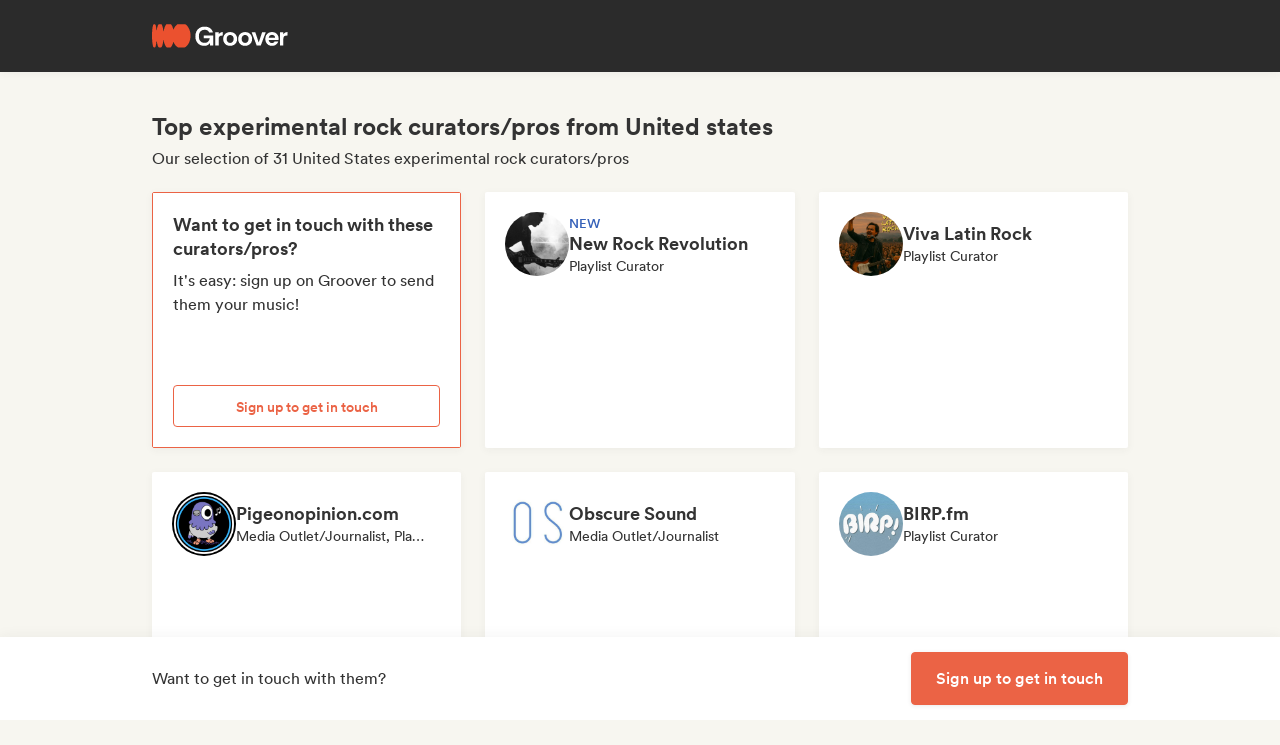

--- FILE ---
content_type: text/html;charset=utf-8
request_url: https://groover.co/en/influencer/list/tags/experimental-rock/united-states/
body_size: 60931
content:
<!DOCTYPE html><html  lang="en-US" dir="ltr" class="" style=""><head><meta charset="UTF-8">
<meta name="viewport" content="width=device-width, initial-scale=1">
<script nonce="zhFXvbjpnvyuMapbdK9Dl4R+" type="importmap">{"imports":{"#entry":"https://cdn-prod.groover.co/_nuxt/entry.DBcNx3Cq.js"}}</script>
<title>Top experimental rock curators&#x2F;pros from United states</title>
<link nonce="zhFXvbjpnvyuMapbdK9Dl4R+" href="https://cdn-prod.groover.co" rel="preconnect" crossorigin="anonymous">
<style nonce="zhFXvbjpnvyuMapbdK9Dl4R+">*,:after,:before{--tw-border-spacing-x:0;--tw-border-spacing-y:0;--tw-translate-x:0;--tw-translate-y:0;--tw-rotate:0;--tw-skew-x:0;--tw-skew-y:0;--tw-scale-x:1;--tw-scale-y:1;--tw-pan-x: ;--tw-pan-y: ;--tw-pinch-zoom: ;--tw-scroll-snap-strictness:proximity;--tw-gradient-from-position: ;--tw-gradient-via-position: ;--tw-gradient-to-position: ;--tw-ordinal: ;--tw-slashed-zero: ;--tw-numeric-figure: ;--tw-numeric-spacing: ;--tw-numeric-fraction: ;--tw-ring-inset: ;--tw-ring-offset-width:0px;--tw-ring-offset-color:#528bdd;--tw-ring-color:rgba(82,139,221,.5);--tw-ring-offset-shadow:0 0 #0000;--tw-ring-shadow:0 0 #0000;--tw-shadow:0 0 #0000;--tw-shadow-colored:0 0 #0000;--tw-blur: ;--tw-brightness: ;--tw-contrast: ;--tw-grayscale: ;--tw-hue-rotate: ;--tw-invert: ;--tw-saturate: ;--tw-sepia: ;--tw-drop-shadow: ;--tw-backdrop-blur: ;--tw-backdrop-brightness: ;--tw-backdrop-contrast: ;--tw-backdrop-grayscale: ;--tw-backdrop-hue-rotate: ;--tw-backdrop-invert: ;--tw-backdrop-opacity: ;--tw-backdrop-saturate: ;--tw-backdrop-sepia: ;--tw-contain-size: ;--tw-contain-layout: ;--tw-contain-paint: ;--tw-contain-style: }::backdrop{--tw-border-spacing-x:0;--tw-border-spacing-y:0;--tw-translate-x:0;--tw-translate-y:0;--tw-rotate:0;--tw-skew-x:0;--tw-skew-y:0;--tw-scale-x:1;--tw-scale-y:1;--tw-pan-x: ;--tw-pan-y: ;--tw-pinch-zoom: ;--tw-scroll-snap-strictness:proximity;--tw-gradient-from-position: ;--tw-gradient-via-position: ;--tw-gradient-to-position: ;--tw-ordinal: ;--tw-slashed-zero: ;--tw-numeric-figure: ;--tw-numeric-spacing: ;--tw-numeric-fraction: ;--tw-ring-inset: ;--tw-ring-offset-width:0px;--tw-ring-offset-color:#528bdd;--tw-ring-color:rgba(82,139,221,.5);--tw-ring-offset-shadow:0 0 #0000;--tw-ring-shadow:0 0 #0000;--tw-shadow:0 0 #0000;--tw-shadow-colored:0 0 #0000;--tw-blur: ;--tw-brightness: ;--tw-contrast: ;--tw-grayscale: ;--tw-hue-rotate: ;--tw-invert: ;--tw-saturate: ;--tw-sepia: ;--tw-drop-shadow: ;--tw-backdrop-blur: ;--tw-backdrop-brightness: ;--tw-backdrop-contrast: ;--tw-backdrop-grayscale: ;--tw-backdrop-hue-rotate: ;--tw-backdrop-invert: ;--tw-backdrop-opacity: ;--tw-backdrop-saturate: ;--tw-backdrop-sepia: ;--tw-contain-size: ;--tw-contain-layout: ;--tw-contain-paint: ;--tw-contain-style: }*,:after,:before{border:0 solid #dedede;box-sizing:border-box}:after,:before{--tw-content:""}:host,html{line-height:1.5;-webkit-text-size-adjust:100%;font-family:Circular,"system-ui",-apple-system,BlinkMacSystemFont,Segoe UI,Roboto,Helvetica Neue,Arial,Noto Sans,sans-serif,Apple Color Emoji,Segoe UI Emoji,Segoe UI Symbol,Noto Color Emoji;font-feature-settings:normal;font-variation-settings:normal;-moz-tab-size:4;-o-tab-size:4;tab-size:4;-webkit-tap-highlight-color:transparent}body{line-height:inherit;margin:0}hr{border-top-width:1px;color:inherit;height:0}abbr:where([title]){-webkit-text-decoration:underline dotted;text-decoration:underline dotted}h1,h2,h3,h4,h5,h6{font-size:inherit;font-weight:inherit}a{color:inherit;text-decoration:inherit}b,strong{font-weight:bolder}code,kbd,pre,samp{font-family:ui-monospace,SFMono-Regular,Menlo,Monaco,Consolas,Liberation Mono,Courier New,monospace;font-feature-settings:normal;font-size:1em;font-variation-settings:normal}small{font-size:80%}sub,sup{font-size:75%;line-height:0;position:relative;vertical-align:baseline}sub{bottom:-.25em}sup{top:-.5em}table{border-collapse:collapse;border-color:inherit;text-indent:0}button,input,optgroup,select,textarea{color:inherit;font-family:inherit;font-feature-settings:inherit;font-size:100%;font-variation-settings:inherit;font-weight:inherit;letter-spacing:inherit;line-height:inherit;margin:0;padding:0}button,select{text-transform:none}button,input:where([type=button]),input:where([type=reset]),input:where([type=submit]){-webkit-appearance:button;background-color:transparent;background-image:none}:-moz-focusring{outline:auto}:-moz-ui-invalid{box-shadow:none}progress{vertical-align:baseline}::-webkit-inner-spin-button,::-webkit-outer-spin-button{height:auto}[type=search]{-webkit-appearance:textfield;outline-offset:-2px}::-webkit-search-decoration{-webkit-appearance:none}::-webkit-file-upload-button{-webkit-appearance:button;font:inherit}summary{display:list-item}blockquote,dd,dl,figure,h1,h2,h3,h4,h5,h6,hr,p,pre{margin:0}fieldset{margin:0}fieldset,legend{padding:0}menu,ol,ul{list-style:none;margin:0;padding:0}dialog{padding:0}textarea{resize:vertical}input::-moz-placeholder,textarea::-moz-placeholder{color:#9ca3af;opacity:1}input::placeholder,textarea::placeholder{color:#9ca3af;opacity:1}[role=button],button{cursor:pointer}:disabled{cursor:default}audio,canvas,embed,iframe,img,object,svg,video{display:block;vertical-align:middle}img,video{height:auto;max-width:100%}[hidden]:where(:not([hidden=until-found])){display:none}.tw-text-h1{font-family:neue-haas-display,Circular,"system-ui",-apple-system,BlinkMacSystemFont,Segoe UI,Roboto,Helvetica Neue,Arial,Noto Sans,sans-serif,Apple Color Emoji,Segoe UI Emoji,Segoe UI Symbol,Noto Color Emoji;font-size:3.75rem;font-weight:900;line-height:4.5rem}@media (max-width:767px){.tw-text-h1{font-size:3rem;line-height:3.5rem}}.tw-text-h2{font-family:neue-haas-display,Circular,"system-ui",-apple-system,BlinkMacSystemFont,Segoe UI,Roboto,Helvetica Neue,Arial,Noto Sans,sans-serif,Apple Color Emoji,Segoe UI Emoji,Segoe UI Symbol,Noto Color Emoji;font-size:3rem;font-weight:900;line-height:3.5rem}@media (max-width:767px){.tw-text-h2{font-size:2.25rem;line-height:3rem}}.tw-text-h3{font-family:neue-haas-display,Circular,"system-ui",-apple-system,BlinkMacSystemFont,Segoe UI,Roboto,Helvetica Neue,Arial,Noto Sans,sans-serif,Apple Color Emoji,Segoe UI Emoji,Segoe UI Symbol,Noto Color Emoji;font-size:2.25rem;font-weight:900;line-height:3rem}@media (max-width:767px){.tw-text-h3{font-size:1.75rem;line-height:2rem}}.tw-text-h4{font-family:neue-haas-display,Circular,"system-ui",-apple-system,BlinkMacSystemFont,Segoe UI,Roboto,Helvetica Neue,Arial,Noto Sans,sans-serif,Apple Color Emoji,Segoe UI Emoji,Segoe UI Symbol,Noto Color Emoji;font-size:1.75rem;font-weight:900;line-height:2rem}@media (max-width:767px){.tw-text-h4{font-size:1.5rem}}.tw-text-h5{font-family:neue-haas-display,Circular,"system-ui",-apple-system,BlinkMacSystemFont,Segoe UI,Roboto,Helvetica Neue,Arial,Noto Sans,sans-serif,Apple Color Emoji,Segoe UI Emoji,Segoe UI Symbol,Noto Color Emoji;font-size:1.5rem;font-weight:900;line-height:2rem}@media (max-width:767px){.tw-text-h5{font-size:1.25rem}}.tw-text-h6{font-family:neue-haas-display,Circular,"system-ui",-apple-system,BlinkMacSystemFont,Segoe UI,Roboto,Helvetica Neue,Arial,Noto Sans,sans-serif,Apple Color Emoji,Segoe UI Emoji,Segoe UI Symbol,Noto Color Emoji;font-size:1.25rem;font-weight:900;line-height:1.5rem}.tw-text-body{font-size:1rem;line-height:1.5rem}.tw-text-body-lg{font-size:1.125rem;line-height:1.5rem}.tw-text-body-sm{font-size:.875rem;line-height:1.25rem}.tw-text-body-xs{font-size:.8125rem;line-height:1.25rem}.tw-text-form-error{color:#eb4452;font-size:.875rem;font-weight:500;line-height:1.25rem}.tw-sr-only{height:1px;margin:-1px;overflow:hidden;padding:0;position:absolute;width:1px;clip:rect(0,0,0,0);border-width:0;white-space:nowrap}.\!tw-pointer-events-none{pointer-events:none!important}.tw-pointer-events-none{pointer-events:none}.tw-pointer-events-auto{pointer-events:auto}.tw-static{position:static}.tw-fixed{position:fixed}.tw-absolute{position:absolute}.tw-relative{position:relative}.tw-sticky{position:sticky}.tw-inset-0,.tw-inset-zero{inset:0}.tw-inset-y-zero{bottom:0;top:0}.\!tw-top-1\/2{top:50%!important}.\!tw-top-\[calc\(50\%-2px\)\]{top:calc(50% - 2px)!important}.-tw-bottom-2{bottom:-8px}.-tw-bottom-4{bottom:-16px}.-tw-bottom-\[6px\]{bottom:-6px}.-tw-left-md{left:-12px}.-tw-left-px{left:-1px}.-tw-left-sm{left:-8px}.-tw-right-\[100px\]{right:-100px}.-tw-right-\[10px\]{right:-10px}.-tw-right-\[6px\]{right:-6px}.-tw-top-1{top:-4px}.-tw-top-2{top:-8px}.-tw-top-4{top:-16px}.-tw-top-md{top:-12px}.-tw-top-xl{top:-20px}.tw--bottom-12{bottom:-48px}.tw--left-12{left:-48px}.tw--right-12{right:-48px}.tw--right-20{right:-80px}.tw-bottom-0{bottom:0}.tw-bottom-1{bottom:4px}.tw-bottom-10{bottom:40px}.tw-bottom-20{bottom:80px}.tw-bottom-4{bottom:16px}.tw-bottom-5{bottom:20px}.tw-bottom-6{bottom:24px}.tw-bottom-7xl{bottom:80px}.tw-bottom-\[calc\(50\%-6px\)\]{bottom:calc(50% - 6px)}.tw-bottom-\[unset\]{bottom:unset}.tw-bottom-full{bottom:100%}.tw-bottom-lg{bottom:16px}.tw-bottom-zero{bottom:0}.tw-left-0{left:0}.tw-left-1\/2{left:50%}.tw-left-2{left:8px}.tw-left-3{left:12px}.tw-left-4{left:16px}.tw-left-5{left:20px}.tw-left-6{left:24px}.tw-left-\[calc\(50\%-\(107px\/2\)\)\]{left:calc(50% - 53.5px)}.tw-left-\[calc\(50\%-\(160px\/2\)\)\]{left:calc(50% - 80px)}.tw-left-lg{left:16px}.tw-left-zero{left:0}.tw-right-0{right:0}.tw-right-3{right:12px}.tw-right-4{right:16px}.tw-right-5{right:20px}.tw-right-\[1px\]{right:1px}.tw-right-\[calc\(100\%\+12px\)\]{right:calc(100% + 12px)}.tw-right-\[unset\]{right:unset}.tw-right-\[var\(--grid-pad-adjust\)\]{right:var(--grid-pad-adjust)}.tw-right-full{right:100%}.tw-right-lg{right:16px}.tw-right-md{right:12px}.tw-right-zero{right:0}.tw-top-0{top:0}.tw-top-1{top:4px}.tw-top-1\/2{top:50%}.tw-top-10{top:40px}.tw-top-14{top:56px}.tw-top-15{top:60px}.tw-top-2{top:8px}.tw-top-3{top:12px}.tw-top-4{top:16px}.tw-top-5{top:20px}.tw-top-6{top:24px}.tw-top-8{top:32px}.tw-top-\[13px\]{top:13px}.tw-top-\[140px\]{top:140px}.tw-top-\[1px\]{top:1px}.tw-top-\[42px\]{top:42px}.tw-top-\[52px\]{top:52px}.tw-top-\[68px\]{top:68px}.tw-top-\[82px\]{top:82px}.tw-top-\[calc\(-107px\/2\)\]{top:-53.5px}.tw-top-\[calc\(100\%\+1px\)\]{top:calc(100% + 1px)}.tw-top-\[calc\(100\%\+8px\)\]{top:calc(100% + 8px)}.tw-top-\[calc\(50\%-2px\)\]{top:calc(50% - 2px)}.tw-top-\[calc\(50\%-4px\)\]{top:calc(50% - 4px)}.tw-top-\[calc\(50\%-6px\)\]{top:calc(50% - 6px)}.tw-top-\[calc\(var\(--navbarHeight\)-theme\(\'space\.4\'\)\)\]{top:calc(var(--navbarHeight) - 16px)}.tw-top-\[unset\]{top:unset}.tw-top-full{top:100%}.tw-top-zero{top:0}.\!tw-z-0{z-index:0!important}.-tw-z-10{z-index:-10}.tw-z-0{z-index:0}.tw-z-10{z-index:10}.tw-z-20{z-index:20}.tw-z-30{z-index:30}.tw-z-40{z-index:40}.tw-z-50{z-index:50}.tw-z-\[-1\]{z-index:-1}.tw-z-\[1000001\]{z-index:1000001}.tw-z-\[10000\]{z-index:10000}.tw-z-\[10001\]{z-index:10001}.tw-z-\[10050\]{z-index:10050}.tw-z-\[1\]{z-index:1}.tw-z-\[4\]{z-index:4}.tw-z-\[60\]{z-index:60}.tw-z-\[999999\]{z-index:999999}.tw-z-\[99999\]{z-index:99999}.tw-z-\[999\]{z-index:999}.tw-order-1{order:1}.tw-order-2{order:2}.tw-order-3{order:3}.tw-order-4{order:4}.tw-col-span-1{grid-column:span 1/span 1}.tw-col-span-12{grid-column:span 12/span 12}.tw-col-span-2{grid-column:span 2/span 2}.tw-col-span-5{grid-column:span 5/span 5}.tw-col-span-7{grid-column:span 7/span 7}.tw-col-start-2{grid-column-start:2}.tw-row-start-1{grid-row-start:1}.tw--m-5{margin:-20px}.tw-m-0{margin:0}.tw-m-1{margin:4px}.tw-m-2{margin:8px}.tw-m-4{margin:16px}.tw-m-5{margin:20px}.tw-m-6{margin:24px}.tw-m-auto{margin:auto}.\!tw-mx-0{margin-left:0!important;margin-right:0!important}.\!tw-my-0{margin-bottom:0!important;margin-top:0!important}.-tw-mx-2{margin-left:-8px;margin-right:-8px}.-tw-mx-4{margin-left:-16px;margin-right:-16px}.-tw-mx-6{margin-left:-24px;margin-right:-24px}.-tw-mx-lg{margin-left:-16px;margin-right:-16px}.tw--mx-10{margin-left:-40px;margin-right:-40px}.tw--mx-2{margin-left:-8px;margin-right:-8px}.tw--mx-2xl{margin-left:-24px;margin-right:-24px}.tw--mx-4{margin-left:-16px;margin-right:-16px}.tw--my-2{margin-bottom:-8px;margin-top:-8px}.tw--my-xl{margin-bottom:-20px;margin-top:-20px}.tw-mx-0{margin-left:0;margin-right:0}.tw-mx-1{margin-left:4px;margin-right:4px}.tw-mx-2{margin-left:8px;margin-right:8px}.tw-mx-3{margin-left:12px;margin-right:12px}.tw-mx-4{margin-left:16px;margin-right:16px}.tw-mx-6{margin-left:24px;margin-right:24px}.tw-mx-\[3px\]{margin-left:3px;margin-right:3px}.tw-mx-auto{margin-left:auto;margin-right:auto}.tw-mx-lg{margin-left:16px;margin-right:16px}.tw-mx-xl{margin-left:20px;margin-right:20px}.tw-mx-zero{margin-left:0;margin-right:0}.tw-my-0{margin-bottom:0;margin-top:0}.tw-my-10{margin-bottom:40px;margin-top:40px}.tw-my-2{margin-bottom:8px;margin-top:8px}.tw-my-20{margin-bottom:80px;margin-top:80px}.tw-my-2xl{margin-bottom:24px;margin-top:24px}.tw-my-2xs{margin-bottom:4px;margin-top:4px}.tw-my-3{margin-bottom:12px;margin-top:12px}.tw-my-4{margin-bottom:16px;margin-top:16px}.tw-my-5{margin-bottom:20px;margin-top:20px}.tw-my-5xl{margin-bottom:48px;margin-top:48px}.tw-my-6{margin-bottom:24px;margin-top:24px}.tw-my-8{margin-bottom:32px;margin-top:32px}.tw-my-auto{margin-bottom:auto;margin-top:auto}.tw-my-sm{margin-bottom:8px;margin-top:8px}.\!tw-mb-0{margin-bottom:0!important}.\!tw-ml-0{margin-left:0!important}.\!tw-mt-14{margin-top:56px!important}.-tw-mb-4{margin-bottom:-16px}.-tw-mr-2{margin-right:-8px}.-tw-mt-1{margin-top:-4px}.-tw-mt-12{margin-top:-48px}.-tw-mt-2{margin-top:-8px}.-tw-mt-2xs{margin-top:-4px}.-tw-mt-\[10px\]{margin-top:-10px}.tw--mb-1{margin-bottom:-4px}.tw--mb-3{margin-bottom:-12px}.tw--ml-1{margin-left:-4px}.tw--ml-2{margin-left:-8px}.tw--ml-2xs{margin-left:-4px}.tw--mt-2{margin-top:-8px}.tw-mb-0{margin-bottom:0}.tw-mb-1{margin-bottom:4px}.tw-mb-10{margin-bottom:40px}.tw-mb-12{margin-bottom:48px}.tw-mb-16{margin-bottom:64px}.tw-mb-2{margin-bottom:8px}.tw-mb-20{margin-bottom:80px}.tw-mb-24{margin-bottom:96px}.tw-mb-2xl{margin-bottom:24px}.tw-mb-2xs{margin-bottom:4px}.tw-mb-3{margin-bottom:12px}.tw-mb-32{margin-bottom:126px}.tw-mb-3xl{margin-bottom:32px}.tw-mb-4{margin-bottom:16px}.tw-mb-40{margin-bottom:160px}.tw-mb-48{margin-bottom:192px}.tw-mb-4xl{margin-bottom:40px}.tw-mb-5{margin-bottom:20px}.tw-mb-6{margin-bottom:24px}.tw-mb-6xl{margin-bottom:64px}.tw-mb-8{margin-bottom:32px}.tw-mb-8xl{margin-bottom:120px}.tw-mb-\[108px\]{margin-bottom:108px}.tw-mb-\[6px\]{margin-bottom:6px}.tw-mb-\[85px\]{margin-bottom:85px}.tw-mb-auto{margin-bottom:auto}.tw-mb-lg{margin-bottom:16px}.tw-mb-md{margin-bottom:12px}.tw-mb-px{margin-bottom:1px}.tw-mb-sm{margin-bottom:8px}.tw-mb-xl{margin-bottom:20px}.tw-ml-0{margin-left:0}.tw-ml-1{margin-left:4px}.tw-ml-12{margin-left:48px}.tw-ml-16{margin-left:64px}.tw-ml-2{margin-left:8px}.tw-ml-2xs{margin-left:4px}.tw-ml-3{margin-left:12px}.tw-ml-3xl{margin-left:32px}.tw-ml-3xs{margin-left:2px}.tw-ml-4{margin-left:16px}.tw-ml-5{margin-left:20px}.tw-ml-6{margin-left:24px}.tw-ml-8{margin-left:32px}.tw-ml-\[2px\]{margin-left:2px}.tw-ml-\[6px\]{margin-left:6px}.tw-ml-auto{margin-left:auto}.tw-ml-lg{margin-left:16px}.tw-ml-md{margin-left:12px}.tw-ml-sm{margin-left:8px}.tw-ml-xs{margin-left:6px}.tw-mr-0{margin-right:0}.tw-mr-1{margin-right:4px}.tw-mr-10{margin-right:40px}.tw-mr-16{margin-right:64px}.tw-mr-2{margin-right:8px}.tw-mr-2xl{margin-right:24px}.tw-mr-2xs{margin-right:4px}.tw-mr-3{margin-right:12px}.tw-mr-3xs{margin-right:2px}.tw-mr-4{margin-right:16px}.tw-mr-4xl{margin-right:40px}.tw-mr-4xs{margin-right:1px}.tw-mr-5{margin-right:20px}.tw-mr-6{margin-right:24px}.tw-mr-\[6px\]{margin-right:6px}.tw-mr-auto{margin-right:auto}.tw-mr-lg{margin-right:16px}.tw-mr-px{margin-right:1px}.tw-mr-sm{margin-right:8px}.tw-mt-0{margin-top:0}.tw-mt-1{margin-top:4px}.tw-mt-10{margin-top:40px}.tw-mt-12{margin-top:48px}.tw-mt-14{margin-top:56px}.tw-mt-16{margin-top:64px}.tw-mt-2{margin-top:8px}.tw-mt-20{margin-top:80px}.tw-mt-2xl{margin-top:24px}.tw-mt-2xs{margin-top:4px}.tw-mt-3{margin-top:12px}.tw-mt-32{margin-top:126px}.tw-mt-3xl{margin-top:32px}.tw-mt-3xs{margin-top:2px}.tw-mt-4{margin-top:16px}.tw-mt-4xl{margin-top:40px}.tw-mt-5{margin-top:20px}.tw-mt-5xl{margin-top:48px}.tw-mt-6{margin-top:24px}.tw-mt-6xl{margin-top:64px}.tw-mt-8{margin-top:32px}.tw-mt-\[10px\]{margin-top:10px}.tw-mt-\[28px\]{margin-top:28px}.tw-mt-\[2px\]{margin-top:2px}.tw-mt-\[56px\]{margin-top:56px}.tw-mt-auto{margin-top:auto}.tw-mt-lg{margin-top:16px}.tw-mt-md{margin-top:12px}.tw-mt-px{margin-top:1px}.tw-mt-sm{margin-top:8px}.tw-mt-xl{margin-top:20px}.tw-mt-xs{margin-top:6px}.tw-box-border{box-sizing:border-box}.tw-line-clamp-1{-webkit-line-clamp:1}.tw-line-clamp-1,.tw-line-clamp-2{display:-webkit-box;overflow:hidden;-webkit-box-orient:vertical}.tw-line-clamp-2{-webkit-line-clamp:2}.tw-line-clamp-3{display:-webkit-box;overflow:hidden;-webkit-box-orient:vertical;-webkit-line-clamp:3}.tw-block{display:block}.tw-inline-block{display:inline-block}.tw-inline{display:inline}.\!tw-flex{display:flex!important}.tw-flex{display:flex}.tw-inline-flex{display:inline-flex}.\!tw-grid{display:grid!important}.tw-grid{display:grid}.\!tw-hidden{display:none!important}.tw-hidden{display:none}.tw-aspect-\[9\/16\]{aspect-ratio:9/16}.tw-aspect-square{aspect-ratio:1/1}.\!tw-size-4xl{height:40px!important;width:40px!important}.tw-size-0{height:0;width:0}.tw-size-10{height:40px;width:40px}.tw-size-12{height:48px;width:48px}.tw-size-14{height:56px;width:56px}.tw-size-15{height:60px;width:60px}.tw-size-16{height:64px;width:64px}.tw-size-20{height:80px;width:80px}.tw-size-2xl{height:24px;width:24px}.tw-size-3{height:12px;width:12px}.tw-size-3xl{height:32px;width:32px}.tw-size-4{height:16px;width:16px}.tw-size-40{height:160px;width:160px}.tw-size-4xl{height:40px;width:40px}.tw-size-5{height:20px;width:20px}.tw-size-6{height:24px;width:24px}.tw-size-8{height:32px;width:32px}.tw-size-\[120px\]{height:120px;width:120px}.tw-size-\[180px\]{height:180px;width:180px}.tw-size-\[18px\]{height:18px;width:18px}.tw-size-\[36px\]{height:36px;width:36px}.tw-size-\[42px\]{height:42px;width:42px}.tw-size-\[56px\]{height:56px;width:56px}.tw-size-\[72px\]{height:72px;width:72px}.tw-size-\[76px\]{height:76px;width:76px}.tw-size-\[clamp\(95px\,20\%\,130px\)\]{height:clamp(95px,20%,130px);width:clamp(95px,20%,130px)}.tw-size-full{height:100%;width:100%}.tw-size-lg{height:16px;width:16px}.tw-size-md{height:12px;width:12px}.tw-size-sm{height:8px;width:8px}.tw-size-xl{height:20px;width:20px}.\!tw-h-20{height:80px!important}.\!tw-h-\[240px\]{height:240px!important}.\!tw-h-\[247px\]{height:247px!important}.\!tw-h-auto{height:auto!important}.tw-h-0{height:0}.tw-h-1{height:4px}.tw-h-10{height:40px}.tw-h-10xl{height:256px}.tw-h-12{height:48px}.tw-h-14{height:56px}.tw-h-15{height:60px}.tw-h-16{height:64px}.tw-h-18{height:72px}.tw-h-2{height:8px}.tw-h-20{height:80px}.tw-h-24{height:96px}.tw-h-2xl{height:24px}.tw-h-3{height:12px}.tw-h-32{height:126px}.tw-h-3xl{height:32px}.tw-h-3xs{height:2px}.tw-h-4{height:16px}.tw-h-40{height:160px}.tw-h-48{height:192px}.tw-h-4xl{height:40px}.tw-h-4xs{height:1px}.tw-h-5{height:20px}.tw-h-5xl{height:48px}.tw-h-6{height:24px}.tw-h-64{height:256px}.tw-h-7xl{height:80px}.tw-h-8{height:32px}.tw-h-8xl{height:120px}.tw-h-\[107px\]{height:107px}.tw-h-\[113px\]{height:113px}.tw-h-\[120px\]{height:120px}.tw-h-\[141px\]{height:141px}.tw-h-\[14px\]{height:14px}.tw-h-\[150px\]{height:150px}.tw-h-\[176px\]{height:176px}.tw-h-\[18px\]{height:18px}.tw-h-\[194px\]{height:194px}.tw-h-\[19px\]{height:19px}.tw-h-\[1px\]{height:1px}.tw-h-\[21px\]{height:21px}.tw-h-\[22px\]{height:22px}.tw-h-\[28px\]{height:28px}.tw-h-\[2px\]{height:2px}.tw-h-\[34px\]{height:34px}.tw-h-\[350px\]{height:350px}.tw-h-\[36px\]{height:36px}.tw-h-\[41px\]{height:41px}.tw-h-\[42px\]{height:42px}.tw-h-\[43px\]{height:43px}.tw-h-\[51px\]{height:51px}.tw-h-\[55px\]{height:55px}.tw-h-\[56px\]{height:56px}.tw-h-\[58px\]{height:58px}.tw-h-\[5px\]{height:5px}.tw-h-\[62px\]{height:62px}.tw-h-\[76px\]{height:76px}.tw-h-\[78px\]{height:78px}.tw-h-\[82px\]{height:82px}.tw-h-\[83px\]{height:83px}.tw-h-\[84px\]{height:84px}.tw-h-\[86px\]{height:86px}.tw-h-\[calc\(100\%-2px\)\]{height:calc(100% - 2px)}.tw-h-\[calc\(100\%-48px\)\]{height:calc(100% - 48px)}.tw-h-\[calc\(100vh-332px\)\]{height:calc(100vh - 332px)}.tw-h-\[calc\(100vh-60px\)\]{height:calc(100vh - 60px)}.tw-h-\[calc\(100vh-var\(--navbarHeight\)\)\]{height:calc(100vh - var(--navbarHeight))}.tw-h-\[var\(--cardWidth\)\]{height:var(--cardWidth)}.tw-h-auto{height:auto}.tw-h-dvh{height:100dvh}.tw-h-full{height:100%}.tw-h-lg{height:16px}.tw-h-px{height:1px}.tw-h-screen{height:100vh}.tw-h-xl{height:20px}.tw-max-h-10{max-height:40px}.tw-max-h-12{max-height:48px}.tw-max-h-20{max-height:80px}.tw-max-h-6{max-height:24px}.tw-max-h-\[140px\]{max-height:140px}.tw-max-h-\[200px\]{max-height:200px}.tw-max-h-\[240px\]{max-height:240px}.tw-max-h-\[247px\]{max-height:247px}.tw-max-h-\[256px\]{max-height:256px}.tw-max-h-\[320px\]{max-height:320px}.tw-max-h-\[34px\]{max-height:34px}.tw-max-h-\[398px\]{max-height:398px}.tw-max-h-\[50vh\]{max-height:50vh}.tw-max-h-\[52px\]{max-height:52px}.tw-max-h-\[56px\]{max-height:56px}.tw-max-h-\[81px\]{max-height:81px}.tw-max-h-\[90\%\]{max-height:90%}.tw-max-h-\[calc\(100vh-84px\)\]{max-height:calc(100vh - 84px)}.tw-max-h-\[calc\(100vh-theme\(\'space\.10\'\)\)\]{max-height:calc(100vh - 40px)}.tw-max-h-\[calc\(65vh-var\(--navbarHeight\)-\(theme\(\'space\.6\'\)\*4\)\)\]{max-height:calc(65vh - var(--navbarHeight) - 96px)}.tw-max-h-full{max-height:100%}.tw-min-h-14{min-height:56px}.tw-min-h-15{min-height:60px}.tw-min-h-32{min-height:126px}.tw-min-h-64{min-height:256px}.tw-min-h-8{min-height:32px}.tw-min-h-\[113px\]{min-height:113px}.tw-min-h-\[16px\]{min-height:16px}.tw-min-h-\[196px\]{min-height:196px}.tw-min-h-\[200px\]{min-height:200px}.tw-min-h-\[20px\]{min-height:20px}.tw-min-h-\[24px\]{min-height:24px}.tw-min-h-\[250px\]{min-height:250px}.tw-min-h-\[280px\]{min-height:280px}.tw-min-h-\[32px\]{min-height:32px}.tw-min-h-\[42px\]{min-height:42px}.tw-min-h-\[50px\]{min-height:50px}.tw-min-h-\[512px\]{min-height:512px}.tw-min-h-\[80px\]{min-height:80px}.tw-min-h-\[88px\]{min-height:88px}.tw-min-h-\[theme\(\'space\.16\'\)\]{min-height:64px}.tw-min-h-\[theme\(\'space\.4\'\)\]{min-height:16px}.tw-min-h-\[theme\(\'space\.5\'\)\]{min-height:20px}.tw-min-h-\[theme\(\'space\.6\'\)\]{min-height:24px}.tw-min-h-dvh{min-height:100dvh}.tw-min-h-full{min-height:100%}.tw-min-h-screen{min-height:100vh}.tw-min-h-xl{min-height:20px}.\!tw-w-10{width:40px!important}.\!tw-w-6{width:24px!important}.\!tw-w-\[113px\]{width:113px!important}.\!tw-w-auto{width:auto!important}.\!tw-w-full{width:100%!important}.tw-w-0{width:0}.tw-w-1{width:4px}.tw-w-1\/2{width:50%}.tw-w-10{width:40px}.tw-w-12{width:48px}.tw-w-14{width:56px}.tw-w-16{width:64px}.tw-w-18{width:72px}.tw-w-2{width:8px}.tw-w-2\/3{width:66.666667%}.tw-w-20{width:80px}.tw-w-24{width:96px}.tw-w-2xl{width:24px}.tw-w-3{width:12px}.tw-w-32{width:126px}.tw-w-3xl{width:32px}.tw-w-4{width:16px}.tw-w-4\/5{width:80%}.tw-w-40{width:160px}.tw-w-48{width:192px}.tw-w-5{width:20px}.tw-w-5xl{width:48px}.tw-w-6{width:24px}.tw-w-64{width:256px}.tw-w-7xl{width:80px}.tw-w-8{width:32px}.tw-w-9\/12{width:75%}.tw-w-\[100px\]{width:100px}.tw-w-\[106px\]{width:106px}.tw-w-\[107px\]{width:107px}.tw-w-\[112px\]{width:112px}.tw-w-\[113px\]{width:113px}.tw-w-\[120px\]{width:120px}.tw-w-\[132px\]{width:132px}.tw-w-\[150px\]{width:150px}.tw-w-\[1px\]{width:1px}.tw-w-\[200px\]{width:200px}.tw-w-\[272px\]{width:272px}.tw-w-\[2px\]{width:2px}.tw-w-\[300px\]{width:300px}.tw-w-\[30px\]{width:30px}.tw-w-\[320px\]{width:320px}.tw-w-\[34px\]{width:34px}.tw-w-\[364px\]{width:364px}.tw-w-\[80\%\]{width:80%}.tw-w-\[calc\(100\%\+2px\)\]{width:calc(100% + 2px)}.tw-w-\[calc\(100\%-32px\)\]{width:calc(100% - 32px)}.tw-w-\[calc\(100\%-80px\)\]{width:calc(100% - 80px)}.tw-w-\[unset\]{width:unset}.tw-w-\[var\(--cardWidth\)\]{width:var(--cardWidth)}.tw-w-auto{width:auto}.tw-w-full{width:100%}.tw-w-lg{width:16px}.tw-w-max{width:-moz-max-content;width:max-content}.tw-w-min{width:-moz-min-content;width:min-content}.tw-w-px{width:1px}.tw-w-screen{width:100vw}.tw-w-xl{width:20px}.\!tw-min-w-\[24px\]{min-width:24px!important}.\!tw-min-w-fit{min-width:-moz-fit-content!important;min-width:fit-content!important}.tw-min-w-0{min-width:0}.tw-min-w-2{min-width:8px}.tw-min-w-20{min-width:80px}.tw-min-w-24{min-width:96px}.tw-min-w-2xl{min-width:24px}.tw-min-w-3xl{min-width:32px}.tw-min-w-4xl{min-width:40px}.tw-min-w-72{min-width:320px}.tw-min-w-\[160px\]{min-width:160px}.tw-min-w-\[16px\]{min-width:16px}.tw-min-w-\[176px\]{min-width:176px}.tw-min-w-\[20px\]{min-width:20px}.tw-min-w-\[272px\]{min-width:272px}.tw-min-w-\[364px\]{min-width:364px}.tw-min-w-\[90px\]{min-width:90px}.tw-min-w-fit{min-width:-moz-fit-content;min-width:fit-content}.tw-min-w-full{min-width:100%}.\!tw-max-w-\[1200px\]{max-width:1200px!important}.\!tw-max-w-full{max-width:100%!important}.tw-max-w-2{max-width:8px}.tw-max-w-3xl{max-width:48rem}.tw-max-w-48{max-width:192px}.tw-max-w-64{max-width:256px}.tw-max-w-\[1200px\]{max-width:1200px}.tw-max-w-\[136px\]{max-width:136px}.tw-max-w-\[143px\]{max-width:143px}.tw-max-w-\[148px\]{max-width:148px}.tw-max-w-\[224px\]{max-width:224px}.tw-max-w-\[246px\]{max-width:246px}.tw-max-w-\[325px\]{max-width:325px}.tw-max-w-\[332px\]{max-width:332px}.tw-max-w-\[363px\]{max-width:363px}.tw-max-w-\[380px\]{max-width:380px}.tw-max-w-\[480px\]{max-width:480px}.tw-max-w-\[500px\]{max-width:500px}.tw-max-w-\[56px\]{max-width:56px}.tw-max-w-\[660px\]{max-width:660px}.tw-max-w-\[688px\]{max-width:688px}.tw-max-w-\[85\%\]{max-width:85%}.tw-max-w-\[86px\]{max-width:86px}.tw-max-w-\[calc\(100\%-100px\)\]{max-width:calc(100% - 100px)}.tw-max-w-\[calc\(100\%-56px-12px\)\]{max-width:calc(100% - 68px)}.tw-max-w-\[calc\(var\(--grid-8\)\)\]{max-width:calc(var(--grid-8))}.tw-max-w-\[var\(--page-width\)\]{max-width:var(--page-width)}.tw-max-w-full{max-width:100%}.tw-max-w-lg{max-width:32rem}.tw-max-w-max{max-width:-moz-max-content;max-width:max-content}.tw-max-w-md{max-width:28rem}.tw-max-w-xl{max-width:36rem}.tw-max-w-xs{max-width:20rem}.tw-flex-1{flex:1 1 0%}.tw-flex-\[0_0_calc\(33\%-10px\)\]{flex:0 0 calc(33% - 10px)}.tw-flex-auto{flex:1 1 auto}.tw-flex-none{flex:none}.tw-flex-shrink{flex-shrink:1}.tw-flex-shrink-0{flex-shrink:0}.tw-shrink{flex-shrink:1}.tw-shrink-0{flex-shrink:0}.tw-shrink-\[0\.1\]{flex-shrink:.1}.tw-flex-grow,.tw-grow{flex-grow:1}.tw-grow-0{flex-grow:0}.tw-origin-center{transform-origin:center}.tw-origin-left{transform-origin:left}.-tw-translate-x-1\/2{--tw-translate-x:-50%}.-tw-translate-x-1\/2,.-tw-translate-y-1\/2{transform:translate(var(--tw-translate-x),var(--tw-translate-y)) rotate(var(--tw-rotate)) skew(var(--tw-skew-x)) skewY(var(--tw-skew-y)) scaleX(var(--tw-scale-x)) scaleY(var(--tw-scale-y))}.-tw-translate-y-1\/2{--tw-translate-y:-50%}.-tw-translate-y-1\/4{--tw-translate-y:-25%}.-tw-translate-y-1\/4,.-tw-translate-y-2{transform:translate(var(--tw-translate-x),var(--tw-translate-y)) rotate(var(--tw-rotate)) skew(var(--tw-skew-x)) skewY(var(--tw-skew-y)) scaleX(var(--tw-scale-x)) scaleY(var(--tw-scale-y))}.-tw-translate-y-2{--tw-translate-y:-8px}.-tw-translate-y-\[37\.5\%\]{--tw-translate-y:-37.5%}.-tw-translate-y-\[37\.5\%\],.-tw-translate-y-full{transform:translate(var(--tw-translate-x),var(--tw-translate-y)) rotate(var(--tw-rotate)) skew(var(--tw-skew-x)) skewY(var(--tw-skew-y)) scaleX(var(--tw-scale-x)) scaleY(var(--tw-scale-y))}.-tw-translate-y-full{--tw-translate-y:-100%}.tw--translate-x-1\/2{--tw-translate-x:-50%}.tw--translate-x-10,.tw--translate-x-1\/2{transform:translate(var(--tw-translate-x),var(--tw-translate-y)) rotate(var(--tw-rotate)) skew(var(--tw-skew-x)) skewY(var(--tw-skew-y)) scaleX(var(--tw-scale-x)) scaleY(var(--tw-scale-y))}.tw--translate-x-10{--tw-translate-x:-40px}.tw--translate-y-1{--tw-translate-y:-4px}.tw--translate-y-1,.tw--translate-y-1\/2{transform:translate(var(--tw-translate-x),var(--tw-translate-y)) rotate(var(--tw-rotate)) skew(var(--tw-skew-x)) skewY(var(--tw-skew-y)) scaleX(var(--tw-scale-x)) scaleY(var(--tw-scale-y))}.tw--translate-y-1\/2{--tw-translate-y:-50%}.tw-translate-x-0{--tw-translate-x:0px}.tw-translate-x-0,.tw-translate-x-1\/2{transform:translate(var(--tw-translate-x),var(--tw-translate-y)) rotate(var(--tw-rotate)) skew(var(--tw-skew-x)) skewY(var(--tw-skew-y)) scaleX(var(--tw-scale-x)) scaleY(var(--tw-scale-y))}.tw-translate-x-1\/2{--tw-translate-x:50%}.tw-translate-x-1\/4{--tw-translate-x:25%}.tw-translate-x-1\/4,.tw-translate-y-0{transform:translate(var(--tw-translate-x),var(--tw-translate-y)) rotate(var(--tw-rotate)) skew(var(--tw-skew-x)) skewY(var(--tw-skew-y)) scaleX(var(--tw-scale-x)) scaleY(var(--tw-scale-y))}.tw-translate-y-0{--tw-translate-y:0px}.tw-translate-y-2{--tw-translate-y:8px}.tw-translate-y-2,.tw-translate-y-4{transform:translate(var(--tw-translate-x),var(--tw-translate-y)) rotate(var(--tw-rotate)) skew(var(--tw-skew-x)) skewY(var(--tw-skew-y)) scaleX(var(--tw-scale-x)) scaleY(var(--tw-scale-y))}.tw-translate-y-4{--tw-translate-y:16px}.tw-translate-y-5{--tw-translate-y:20px}.tw-translate-y-5,.tw-translate-y-8{transform:translate(var(--tw-translate-x),var(--tw-translate-y)) rotate(var(--tw-rotate)) skew(var(--tw-skew-x)) skewY(var(--tw-skew-y)) scaleX(var(--tw-scale-x)) scaleY(var(--tw-scale-y))}.tw-translate-y-8{--tw-translate-y:32px}.tw-translate-y-full{--tw-translate-y:100%}.tw-translate-y-full,.tw-translate-y-xl{transform:translate(var(--tw-translate-x),var(--tw-translate-y)) rotate(var(--tw-rotate)) skew(var(--tw-skew-x)) skewY(var(--tw-skew-y)) scaleX(var(--tw-scale-x)) scaleY(var(--tw-scale-y))}.tw-translate-y-xl{--tw-translate-y:20px}.\!tw-rotate-45{--tw-rotate:45deg!important;transform:translate(var(--tw-translate-x),var(--tw-translate-y)) rotate(var(--tw-rotate)) skew(var(--tw-skew-x)) skewY(var(--tw-skew-y)) scaleX(var(--tw-scale-x)) scaleY(var(--tw-scale-y))!important}.-tw-rotate-45{--tw-rotate:-45deg}.-tw-rotate-45,.-tw-rotate-6{transform:translate(var(--tw-translate-x),var(--tw-translate-y)) rotate(var(--tw-rotate)) skew(var(--tw-skew-x)) skewY(var(--tw-skew-y)) scaleX(var(--tw-scale-x)) scaleY(var(--tw-scale-y))}.-tw-rotate-6{--tw-rotate:-6deg}.tw-rotate-0{--tw-rotate:0deg}.tw-rotate-0,.tw-rotate-180{transform:translate(var(--tw-translate-x),var(--tw-translate-y)) rotate(var(--tw-rotate)) skew(var(--tw-skew-x)) skewY(var(--tw-skew-y)) scaleX(var(--tw-scale-x)) scaleY(var(--tw-scale-y))}.tw-rotate-180{--tw-rotate:180deg}.tw-rotate-45{--tw-rotate:45deg}.tw-rotate-45,.tw-rotate-\[135deg\]{transform:translate(var(--tw-translate-x),var(--tw-translate-y)) rotate(var(--tw-rotate)) skew(var(--tw-skew-x)) skewY(var(--tw-skew-y)) scaleX(var(--tw-scale-x)) scaleY(var(--tw-scale-y))}.tw-rotate-\[135deg\]{--tw-rotate:135deg}.-tw-scale-100{--tw-scale-x:-1;--tw-scale-y:-1}.-tw-scale-100,.tw-scale-100{transform:translate(var(--tw-translate-x),var(--tw-translate-y)) rotate(var(--tw-rotate)) skew(var(--tw-skew-x)) skewY(var(--tw-skew-y)) scaleX(var(--tw-scale-x)) scaleY(var(--tw-scale-y))}.tw-scale-100{--tw-scale-x:1;--tw-scale-y:1}.tw-scale-110{--tw-scale-x:1.1;--tw-scale-y:1.1}.tw-scale-110,.tw-scale-75{transform:translate(var(--tw-translate-x),var(--tw-translate-y)) rotate(var(--tw-rotate)) skew(var(--tw-skew-x)) skewY(var(--tw-skew-y)) scaleX(var(--tw-scale-x)) scaleY(var(--tw-scale-y))}.tw-scale-75{--tw-scale-x:.75;--tw-scale-y:.75}.tw-transform{transform:translate(var(--tw-translate-x),var(--tw-translate-y)) rotate(var(--tw-rotate)) skew(var(--tw-skew-x)) skewY(var(--tw-skew-y)) scaleX(var(--tw-scale-x)) scaleY(var(--tw-scale-y))}@keyframes tw-pulse{50%{opacity:.5}}.tw-animate-pulse{animation:tw-pulse 2s cubic-bezier(.4,0,.6,1) infinite}.\!tw-cursor-pointer{cursor:pointer!important}.tw-cursor-default{cursor:default}.tw-cursor-grab{cursor:grab}.tw-cursor-grabbing{cursor:grabbing}.tw-cursor-help{cursor:help}.tw-cursor-not-allowed{cursor:not-allowed}.tw-cursor-pointer{cursor:pointer}.tw-select-none{-webkit-user-select:none;-moz-user-select:none;user-select:none}.tw-resize-none{resize:none}.tw-resize-y{resize:vertical}.tw-scroll-mb-1{scroll-margin-bottom:4px}.tw-list-inside{list-style-position:inside}.tw-list-decimal{list-style-type:decimal}.tw-list-disc{list-style-type:disc}.tw-list-none{list-style-type:none}.tw-appearance-none{-webkit-appearance:none;-moz-appearance:none;appearance:none}.tw-grid-flow-col{grid-auto-flow:column}.tw-auto-rows-min{grid-auto-rows:min-content}.\!tw-grid-cols-1{grid-template-columns:repeat(1,minmax(0,1fr))!important}.tw-grid-cols-1{grid-template-columns:repeat(1,minmax(0,1fr))}.tw-grid-cols-12{grid-template-columns:repeat(12,minmax(0,1fr))}.tw-grid-cols-2{grid-template-columns:repeat(2,minmax(0,1fr))}.tw-grid-cols-3{grid-template-columns:repeat(3,minmax(0,1fr))}.tw-grid-cols-7{grid-template-columns:repeat(7,minmax(0,1fr))}.tw-grid-cols-\[16px_1fr\]{grid-template-columns:16px 1fr}.tw-grid-cols-\[1fr_143px\]{grid-template-columns:1fr 143px}.tw-grid-cols-\[1fr_auto\]{grid-template-columns:1fr auto}.tw-grid-cols-\[34px_1\.4fr_1fr\]{grid-template-columns:34px 1.4fr 1fr}.tw-grid-cols-\[34px_1\.5fr_0\.5fr_32px\]{grid-template-columns:34px 1.5fr .5fr 32px}.tw-grid-cols-\[34px_1\.5fr__0\.9fr_0\.9fr_32px\]{grid-template-columns:34px 1.5fr .9fr .9fr 32px}.tw-grid-cols-\[56px_1\.1fr_1\.5fr_1fr_1fr\]{grid-template-columns:56px 1.1fr 1.5fr 1fr 1fr}.tw-grid-cols-\[auto\]{grid-template-columns:auto}.tw-grid-cols-\[repeat\(auto-fit\,minmax\(82px\,auto\)\)\]{grid-template-columns:repeat(auto-fit,minmax(82px,auto))}.tw-grid-cols-\[theme\(\'space\.10\'\)_auto\]{grid-template-columns:40px auto}.tw-grid-cols-\[theme\(\'space\.5\'\)_auto\]{grid-template-columns:20px auto}.tw-grid-cols-subgrid{grid-template-columns:subgrid}.tw-grid-rows-\[16px\]{grid-template-rows:16px}.tw-grid-rows-\[1fr_1fr_1fr\]{grid-template-rows:1fr 1fr 1fr}.tw-grid-rows-\[auto_auto\]{grid-template-rows:auto auto}.tw-grid-rows-\[auto_auto_auto\]{grid-template-rows:auto auto auto}.\!tw-flex-row{flex-direction:row!important}.tw-flex-row{flex-direction:row}.tw-flex-row-reverse{flex-direction:row-reverse}.tw-flex-col{flex-direction:column}.tw-flex-col-reverse{flex-direction:column-reverse}.tw-flex-wrap{flex-wrap:wrap}.tw-flex-nowrap{flex-wrap:nowrap}.tw-place-items-start{place-items:start}.tw-content-center{align-content:center}.tw-content-start{align-content:flex-start}.tw-content-between{align-content:space-between}.tw-content-baseline{align-content:baseline}.tw-items-start{align-items:flex-start}.tw-items-end{align-items:flex-end}.\!tw-items-center{align-items:center!important}.tw-items-center{align-items:center}.tw-items-baseline{align-items:baseline}.tw-items-stretch{align-items:stretch}.\!tw-justify-start{justify-content:flex-start!important}.tw-justify-start{justify-content:flex-start}.tw-justify-end{justify-content:flex-end}.tw-justify-center{justify-content:center}.tw-justify-between{justify-content:space-between}.tw-justify-items-start{justify-items:start}.tw-justify-items-center{justify-items:center}.tw-gap-0{gap:0}.tw-gap-1{gap:4px}.tw-gap-10{gap:40px}.tw-gap-12{gap:48px}.tw-gap-14{gap:56px}.tw-gap-2{gap:8px}.tw-gap-2xl{gap:24px}.tw-gap-2xs{gap:4px}.tw-gap-3{gap:12px}.tw-gap-3xl{gap:32px}.tw-gap-3xs{gap:2px}.tw-gap-4{gap:16px}.tw-gap-4xl{gap:40px}.tw-gap-5{gap:20px}.tw-gap-5xl{gap:48px}.tw-gap-6{gap:24px}.tw-gap-8{gap:32px}.tw-gap-\[1px\]{gap:1px}.tw-gap-\[2px\]{gap:2px}.tw-gap-\[6px\]{gap:6px}.tw-gap-\[var\(--grid-gap\)\]{gap:var(--grid-gap)}.tw-gap-lg{gap:16px}.tw-gap-md{gap:12px}.tw-gap-sm{gap:8px}.tw-gap-xl{gap:20px}.tw-gap-xs{gap:6px}.\!tw-gap-y-1{row-gap:4px!important}.tw-gap-x-1{-moz-column-gap:4px;column-gap:4px}.tw-gap-x-2{-moz-column-gap:8px;column-gap:8px}.tw-gap-x-2xl{-moz-column-gap:24px;column-gap:24px}.tw-gap-x-2xs{-moz-column-gap:4px;column-gap:4px}.tw-gap-x-3{-moz-column-gap:12px;column-gap:12px}.tw-gap-x-3xl{-moz-column-gap:32px;column-gap:32px}.tw-gap-x-3xs{-moz-column-gap:2px;column-gap:2px}.tw-gap-x-4{-moz-column-gap:16px;column-gap:16px}.tw-gap-x-5{-moz-column-gap:20px;column-gap:20px}.tw-gap-x-6{-moz-column-gap:24px;column-gap:24px}.tw-gap-x-\[10px\]{-moz-column-gap:10px;column-gap:10px}.tw-gap-x-lg{-moz-column-gap:16px;column-gap:16px}.tw-gap-x-md{-moz-column-gap:12px;column-gap:12px}.tw-gap-x-sm{-moz-column-gap:8px;column-gap:8px}.tw-gap-x-xs{-moz-column-gap:6px;column-gap:6px}.tw-gap-y-1{row-gap:4px}.tw-gap-y-10{row-gap:40px}.tw-gap-y-2{row-gap:8px}.tw-gap-y-2xl{row-gap:24px}.tw-gap-y-2xs{row-gap:4px}.tw-gap-y-3{row-gap:12px}.tw-gap-y-3xs{row-gap:2px}.tw-gap-y-4{row-gap:16px}.tw-gap-y-5{row-gap:20px}.tw-gap-y-5xl{row-gap:48px}.tw-gap-y-6{row-gap:24px}.tw-gap-y-8{row-gap:32px}.tw-gap-y-\[1px\]{row-gap:1px}.tw-gap-y-\[2px\]{row-gap:2px}.tw-gap-y-lg{row-gap:16px}.tw-gap-y-md{row-gap:12px}.tw-gap-y-sm{row-gap:8px}.tw-gap-y-xl{row-gap:20px}.tw-gap-y-xs{row-gap:6px}.tw-space-x-1>:not([hidden])~:not([hidden]){--tw-space-x-reverse:0;margin-left:calc(4px*(1 - var(--tw-space-x-reverse)));margin-right:calc(4px*var(--tw-space-x-reverse))}.tw-space-x-2>:not([hidden])~:not([hidden]){--tw-space-x-reverse:0;margin-left:calc(8px*(1 - var(--tw-space-x-reverse)));margin-right:calc(8px*var(--tw-space-x-reverse))}.tw-space-x-2xs>:not([hidden])~:not([hidden]){--tw-space-x-reverse:0;margin-left:calc(4px*(1 - var(--tw-space-x-reverse)));margin-right:calc(4px*var(--tw-space-x-reverse))}.tw-space-x-3>:not([hidden])~:not([hidden]){--tw-space-x-reverse:0;margin-left:calc(12px*(1 - var(--tw-space-x-reverse)));margin-right:calc(12px*var(--tw-space-x-reverse))}.tw-space-x-4>:not([hidden])~:not([hidden]){--tw-space-x-reverse:0;margin-left:calc(16px*(1 - var(--tw-space-x-reverse)));margin-right:calc(16px*var(--tw-space-x-reverse))}.tw-space-x-6>:not([hidden])~:not([hidden]){--tw-space-x-reverse:0;margin-left:calc(24px*(1 - var(--tw-space-x-reverse)));margin-right:calc(24px*var(--tw-space-x-reverse))}.tw-space-x-md>:not([hidden])~:not([hidden]){--tw-space-x-reverse:0;margin-left:calc(12px*(1 - var(--tw-space-x-reverse)));margin-right:calc(12px*var(--tw-space-x-reverse))}.tw-space-x-sm>:not([hidden])~:not([hidden]){--tw-space-x-reverse:0;margin-left:calc(8px*(1 - var(--tw-space-x-reverse)));margin-right:calc(8px*var(--tw-space-x-reverse))}.tw-space-y-0>:not([hidden])~:not([hidden]){--tw-space-y-reverse:0;margin-bottom:calc(0px*var(--tw-space-y-reverse));margin-top:calc(0px*(1 - var(--tw-space-y-reverse)))}.tw-space-y-1>:not([hidden])~:not([hidden]){--tw-space-y-reverse:0;margin-bottom:calc(4px*var(--tw-space-y-reverse));margin-top:calc(4px*(1 - var(--tw-space-y-reverse)))}.tw-space-y-2>:not([hidden])~:not([hidden]){--tw-space-y-reverse:0;margin-bottom:calc(8px*var(--tw-space-y-reverse));margin-top:calc(8px*(1 - var(--tw-space-y-reverse)))}.tw-space-y-3>:not([hidden])~:not([hidden]){--tw-space-y-reverse:0;margin-bottom:calc(12px*var(--tw-space-y-reverse));margin-top:calc(12px*(1 - var(--tw-space-y-reverse)))}.tw-space-y-4>:not([hidden])~:not([hidden]){--tw-space-y-reverse:0;margin-bottom:calc(16px*var(--tw-space-y-reverse));margin-top:calc(16px*(1 - var(--tw-space-y-reverse)))}.tw-space-y-5>:not([hidden])~:not([hidden]){--tw-space-y-reverse:0;margin-bottom:calc(20px*var(--tw-space-y-reverse));margin-top:calc(20px*(1 - var(--tw-space-y-reverse)))}.tw-space-y-6>:not([hidden])~:not([hidden]){--tw-space-y-reverse:0;margin-bottom:calc(24px*var(--tw-space-y-reverse));margin-top:calc(24px*(1 - var(--tw-space-y-reverse)))}.tw-space-y-lg>:not([hidden])~:not([hidden]){--tw-space-y-reverse:0;margin-bottom:calc(16px*var(--tw-space-y-reverse));margin-top:calc(16px*(1 - var(--tw-space-y-reverse)))}.tw-place-self-end{place-self:end}.tw-self-start{align-self:flex-start}.tw-self-end{align-self:flex-end}.tw-self-center{align-self:center}.tw-justify-self-start{justify-self:start}.tw-justify-self-end{justify-self:end}.tw-justify-self-center{justify-self:center}.tw-overflow-auto{overflow:auto}.tw-overflow-hidden{overflow:hidden}.tw-overflow-clip{overflow:clip}.\!tw-overflow-visible{overflow:visible!important}.tw-overflow-visible{overflow:visible}.tw-overflow-scroll{overflow:scroll}.tw-overflow-x-auto{overflow-x:auto}.tw-overflow-y-auto{overflow-y:auto}.tw-overflow-x-hidden{overflow-x:hidden}.tw-overflow-y-hidden{overflow-y:hidden}.tw-overflow-x-scroll{overflow-x:scroll}.tw-overflow-y-scroll{overflow-y:scroll}.tw-scroll-smooth{scroll-behavior:smooth}.tw-truncate{overflow:hidden;white-space:nowrap}.tw-overflow-ellipsis,.tw-text-ellipsis,.tw-truncate{text-overflow:ellipsis}.\!tw-whitespace-normal{white-space:normal!important}.tw-whitespace-normal{white-space:normal}.tw-whitespace-nowrap{white-space:nowrap}.tw-whitespace-pre-line{white-space:pre-line}.tw-whitespace-pre-wrap{white-space:pre-wrap}.tw-text-wrap{text-wrap:wrap}.tw-text-nowrap{text-wrap:nowrap}.tw-text-balance{text-wrap:balance}.tw-break-words{overflow-wrap:break-word}.\!tw-rounded{border-radius:4px!important}.\!tw-rounded-none{border-radius:0!important}.tw-rounded{border-radius:4px}.tw-rounded-2xl{border-radius:16px}.tw-rounded-3xl{border-radius:24px}.tw-rounded-4xl{border-radius:40px}.tw-rounded-\[1px\]{border-radius:1px}.tw-rounded-\[40px\]{border-radius:40px}.tw-rounded-full{border-radius:9999px}.tw-rounded-lg{border-radius:8px}.tw-rounded-md{border-radius:6px}.tw-rounded-none{border-radius:0}.tw-rounded-sm{border-radius:4px}.tw-rounded-xl{border-radius:12px}.tw-rounded-xs{border-radius:2px}.tw-rounded-b{border-bottom-left-radius:4px;border-bottom-right-radius:4px}.tw-rounded-b-none{border-bottom-left-radius:0;border-bottom-right-radius:0}.tw-rounded-b-sm{border-bottom-left-radius:4px;border-bottom-right-radius:4px}.tw-rounded-b-xl{border-bottom-left-radius:12px;border-bottom-right-radius:12px}.tw-rounded-l-lg{border-bottom-left-radius:8px;border-top-left-radius:8px}.tw-rounded-l-sm{border-bottom-left-radius:4px;border-top-left-radius:4px}.tw-rounded-r{border-bottom-right-radius:4px;border-top-right-radius:4px}.tw-rounded-r-lg{border-bottom-right-radius:8px;border-top-right-radius:8px}.tw-rounded-r-sm{border-bottom-right-radius:4px;border-top-right-radius:4px}.tw-rounded-t{border-top-left-radius:4px;border-top-right-radius:4px}.tw-rounded-t-lg{border-top-left-radius:8px;border-top-right-radius:8px}.tw-rounded-t-none{border-top-left-radius:0;border-top-right-radius:0}.tw-rounded-t-sm{border-top-left-radius:4px;border-top-right-radius:4px}.tw-rounded-t-xl{border-top-left-radius:12px;border-top-right-radius:12px}.tw-rounded-tl-sm{border-top-left-radius:4px}.\!tw-border-0{border-width:0!important}.tw-border{border-width:1px}.tw-border-0{border-width:0}.tw-border-2{border-width:2px}.tw-border-4{border-width:4px}.tw-border-8{border-width:8px}.tw-border-\[1px\]{border-width:1px}.tw-border-b{border-bottom-width:1px}.tw-border-b-0{border-bottom-width:0}.tw-border-b-2{border-bottom-width:2px}.tw-border-b-4{border-bottom-width:4px}.tw-border-l{border-left-width:1px}.tw-border-r{border-right-width:1px}.tw-border-t{border-top-width:1px}.tw-border-t-0{border-top-width:0}.tw-border-solid{border-style:solid}.tw-border-dashed{border-style:dashed}.tw-border-none{border-style:none}.\!tw-border-black{--tw-border-opacity:1!important;border-color:rgb(51 51 51/var(--tw-border-opacity,1))!important}.\!tw-border-default,.\!tw-border-default-color{--tw-border-opacity:1!important;border-color:rgb(43 43 43/var(--tw-border-opacity,1))!important}.\!tw-border-disabled{border-color:#17171740!important}.\!tw-border-error{--tw-border-opacity:1!important;border-color:rgb(235 68 82/var(--tw-border-opacity,1))!important}.\!tw-border-orange-500{--tw-border-opacity:1!important;border-color:rgb(235 99 69/var(--tw-border-opacity,1))!important}.tw-border-accent{--tw-border-opacity:1;border-color:rgb(156 59 201/var(--tw-border-opacity,1))}.tw-border-black{--tw-border-opacity:1;border-color:rgb(51 51 51/var(--tw-border-opacity,1))}.tw-border-blue-600{--tw-border-opacity:1;border-color:rgb(47 85 161/var(--tw-border-opacity,1))}.tw-border-brand{--tw-border-opacity:1;border-color:rgb(245 177 162/var(--tw-border-opacity,1))}.tw-border-brands-facebook{--tw-border-opacity:1;border-color:rgb(24 119 242/var(--tw-border-opacity,1))}.tw-border-brands-soundcloud{--tw-border-opacity:1;border-color:rgb(0 0 0/var(--tw-border-opacity,1))}.tw-border-brands-spotify{--tw-border-opacity:1;border-color:rgb(29 185 84/var(--tw-border-opacity,1))}.tw-border-caution{--tw-border-opacity:1;border-color:rgb(251 186 102/var(--tw-border-opacity,1))}.tw-border-default,.tw-border-default-color{--tw-border-opacity:1;border-color:rgb(43 43 43/var(--tw-border-opacity,1))}.tw-border-disabled{border-color:#17171740}.tw-border-discrete{--tw-border-opacity:1;border-color:rgb(115 115 115/var(--tw-border-opacity,1))}.tw-border-discrete2{--tw-border-opacity:1;border-color:rgb(163 163 163/var(--tw-border-opacity,1))}.tw-border-discrete3{--tw-border-opacity:1;border-color:rgb(212 212 212/var(--tw-border-opacity,1))}.tw-border-error{--tw-border-opacity:1;border-color:rgb(235 68 82/var(--tw-border-opacity,1))}.tw-border-gray-100{--tw-border-opacity:1;border-color:rgb(249 249 249/var(--tw-border-opacity,1))}.tw-border-gray-200{--tw-border-opacity:1;border-color:rgb(241 241 241/var(--tw-border-opacity,1))}.tw-border-gray-300{--tw-border-opacity:1;border-color:rgb(222 222 222/var(--tw-border-opacity,1))}.tw-border-gray-400{--tw-border-opacity:1;border-color:rgb(188 188 188/var(--tw-border-opacity,1))}.tw-border-gray-500{--tw-border-opacity:1;border-color:rgb(112 112 112/var(--tw-border-opacity,1))}.tw-border-green-700{--tw-border-opacity:1;border-color:rgb(48 161 124/var(--tw-border-opacity,1))}.tw-border-inverse{--tw-border-opacity:1;border-color:rgb(247 246 240/var(--tw-border-opacity,1))}.tw-border-inverse-accent{--tw-border-opacity:1;border-color:rgb(211 173 239/var(--tw-border-opacity,1))}.tw-border-neutral-200{--tw-border-opacity:1;border-color:rgb(229 229 229/var(--tw-border-opacity,1))}.tw-border-neutral-800{--tw-border-opacity:1;border-color:rgb(38 38 38/var(--tw-border-opacity,1))}.tw-border-orange-100{--tw-border-opacity:1;border-color:rgb(254 247 245/var(--tw-border-opacity,1))}.tw-border-orange-200{--tw-border-opacity:1;border-color:rgb(253 239 236/var(--tw-border-opacity,1))}.tw-border-orange-500{--tw-border-opacity:1;border-color:rgb(235 99 69/var(--tw-border-opacity,1))}.tw-border-orange-600{--tw-border-opacity:1;border-color:rgb(209 88 61/var(--tw-border-opacity,1))}.tw-border-primary{--tw-border-opacity:1;border-color:rgb(205 77 22/var(--tw-border-opacity,1))}.tw-border-red-500{--tw-border-opacity:1;border-color:rgb(235 68 82/var(--tw-border-opacity,1))}.tw-border-success{--tw-border-opacity:1;border-color:rgb(36 122 94/var(--tw-border-opacity,1))}.tw-border-tip{--tw-border-opacity:1;border-color:rgb(28 107 184/var(--tw-border-opacity,1))}.tw-border-transparent{border-color:transparent}.tw-border-white{--tw-border-opacity:1;border-color:rgb(255 255 255/var(--tw-border-opacity,1))}.\!tw-border-b-discrete3{--tw-border-opacity:1!important;border-bottom-color:rgb(212 212 212/var(--tw-border-opacity,1))!important}.\!tw-border-b-primary{--tw-border-opacity:1!important;border-bottom-color:rgb(205 77 22/var(--tw-border-opacity,1))!important}.tw-border-b-gray-200{--tw-border-opacity:1;border-bottom-color:rgb(241 241 241/var(--tw-border-opacity,1))}.tw-border-b-gray-300{--tw-border-opacity:1;border-bottom-color:rgb(222 222 222/var(--tw-border-opacity,1))}.tw-border-b-transparent{border-bottom-color:transparent}.tw-border-l-discrete3{--tw-border-opacity:1;border-left-color:rgb(212 212 212/var(--tw-border-opacity,1))}.tw-border-opacity-0{--tw-border-opacity:0}.tw-border-opacity-10{--tw-border-opacity:.1}.tw-border-opacity-100{--tw-border-opacity:1}.\!tw-bg-error{--tw-bg-opacity:1!important;background-color:rgb(235 68 82/var(--tw-bg-opacity,1))!important}.\!tw-bg-fill-alt{--tw-bg-opacity:1!important;background-color:rgb(43 43 43/var(--tw-bg-opacity,1))!important}.\!tw-bg-fill-alt-disabled{background-color:#17171726!important}.\!tw-bg-fill-discrete2{--tw-bg-opacity:1!important;background-color:rgb(229 229 229/var(--tw-bg-opacity,1))!important}.\!tw-bg-fill-error{--tw-bg-opacity:1!important;background-color:rgb(248 239 240/var(--tw-bg-opacity,1))!important}.\!tw-bg-fill-primary-discrete{--tw-bg-opacity:1!important;background-color:rgb(252 226 221/var(--tw-bg-opacity,1))!important}.\!tw-bg-gray-200{--tw-bg-opacity:1!important;background-color:rgb(241 241 241/var(--tw-bg-opacity,1))!important}.\!tw-bg-gray-300{--tw-bg-opacity:1!important;background-color:rgb(222 222 222/var(--tw-bg-opacity,1))!important}.\!tw-bg-gray-500{--tw-bg-opacity:1!important;background-color:rgb(112 112 112/var(--tw-bg-opacity,1))!important}.\!tw-bg-green-200{--tw-bg-opacity:1!important;background-color:rgb(235 248 243/var(--tw-bg-opacity,1))!important}.\!tw-bg-orange-100{--tw-bg-opacity:1!important;background-color:rgb(254 247 245/var(--tw-bg-opacity,1))!important}.\!tw-bg-white{--tw-bg-opacity:1!important;background-color:rgb(255 255 255/var(--tw-bg-opacity,1))!important}.tw-bg-\[\#000000\]{--tw-bg-opacity:1;background-color:rgb(0 0 0/var(--tw-bg-opacity,1))}.tw-bg-\[\#131313\]{--tw-bg-opacity:1;background-color:rgb(19 19 19/var(--tw-bg-opacity,1))}.tw-bg-\[\#2D2D2D\]{--tw-bg-opacity:1;background-color:rgb(45 45 45/var(--tw-bg-opacity,1))}.tw-bg-\[\#737373\]{--tw-bg-opacity:1;background-color:rgb(115 115 115/var(--tw-bg-opacity,1))}.tw-bg-\[\#F7F6F0\]{--tw-bg-opacity:1;background-color:rgb(247 246 240/var(--tw-bg-opacity,1))}.tw-bg-\[\#FFDAAC\]{--tw-bg-opacity:1;background-color:rgb(255 218 172/var(--tw-bg-opacity,1))}.tw-bg-\[\(--primary-dark\)\]{background-color:(--primary-dark)}.tw-bg-\[black\]{--tw-bg-opacity:1;background-color:rgb(0 0 0/var(--tw-bg-opacity,1))}.tw-bg-\[color\:unset\],.tw-bg-\[unset\]{background-color:unset}.tw-bg-\[var\(--color-background\)\]{background-color:var(--color-background)}.tw-bg-\[var\(--color-cute\)\]{background-color:var(--color-cute)}.tw-bg-\[var\(--color-param\)\]{background-color:var(--color-param)}.tw-bg-\[var\(--primary-dark\)\]{background-color:var(--primary-dark)}.tw-bg-black{--tw-bg-opacity:1;background-color:rgb(51 51 51/var(--tw-bg-opacity,1))}.tw-bg-blue-200{--tw-bg-opacity:1;background-color:rgb(234 239 248/var(--tw-bg-opacity,1))}.tw-bg-blue-500{--tw-bg-opacity:1;background-color:rgb(54 97 185/var(--tw-bg-opacity,1))}.tw-bg-brands-facebook{--tw-bg-opacity:1;background-color:rgb(24 119 242/var(--tw-bg-opacity,1))}.tw-bg-brands-soundcloud{--tw-bg-opacity:1;background-color:rgb(0 0 0/var(--tw-bg-opacity,1))}.tw-bg-brands-spotify{--tw-bg-opacity:1;background-color:rgb(29 185 84/var(--tw-bg-opacity,1))}.tw-bg-default{--tw-bg-opacity:1;background-color:rgb(247 246 240/var(--tw-bg-opacity,1))}.tw-bg-down{--tw-bg-opacity:1;background-color:rgb(251 186 102/var(--tw-bg-opacity,1))}.tw-bg-error{--tw-bg-opacity:1;background-color:rgb(235 68 82/var(--tw-bg-opacity,1))}.tw-bg-fill{--tw-bg-opacity:1;background-color:rgb(247 246 240/var(--tw-bg-opacity,1))}.tw-bg-fill-accent{--tw-bg-opacity:1;background-color:rgb(211 173 239/var(--tw-bg-opacity,1))}.tw-bg-fill-accent-discrete{--tw-bg-opacity:1;background-color:rgb(240 219 255/var(--tw-bg-opacity,1))}.tw-bg-fill-accent-discrete2{--tw-bg-opacity:1;background-color:rgb(248 241 252/var(--tw-bg-opacity,1))}.tw-bg-fill-alt{--tw-bg-opacity:1;background-color:rgb(43 43 43/var(--tw-bg-opacity,1))}.tw-bg-fill-alt-disabled{background-color:#17171726}.tw-bg-fill-alt-hover{--tw-bg-opacity:1;background-color:rgb(29 29 29/var(--tw-bg-opacity,1))}.tw-bg-fill-brand{--tw-bg-opacity:1;background-color:rgb(254 247 245/var(--tw-bg-opacity,1))}.tw-bg-fill-caution{--tw-bg-opacity:1;background-color:rgb(255 248 240/var(--tw-bg-opacity,1))}.tw-bg-fill-discrete{--tw-bg-opacity:1;background-color:rgb(212 212 212/var(--tw-bg-opacity,1))}.tw-bg-fill-discrete2{--tw-bg-opacity:1;background-color:rgb(229 229 229/var(--tw-bg-opacity,1))}.tw-bg-fill-discrete3{--tw-bg-opacity:1;background-color:rgb(238 238 238/var(--tw-bg-opacity,1))}.tw-bg-fill-error{--tw-bg-opacity:1;background-color:rgb(248 239 240/var(--tw-bg-opacity,1))}.tw-bg-fill-hover{--tw-bg-opacity:1;background-color:rgb(238 238 238/var(--tw-bg-opacity,1))}.tw-bg-fill-neutral{--tw-bg-opacity:1;background-color:rgb(115 115 115/var(--tw-bg-opacity,1))}.tw-bg-fill-primary{--tw-bg-opacity:1;background-color:rgb(205 77 22/var(--tw-bg-opacity,1))}.tw-bg-fill-primary-disabled{background-color:#cd4d1640}.tw-bg-fill-primary-discrete2{--tw-bg-opacity:1;background-color:rgb(253 239 236/var(--tw-bg-opacity,1))}.tw-bg-fill-success{--tw-bg-opacity:1;background-color:rgb(235 248 243/var(--tw-bg-opacity,1))}.tw-bg-fill-tip{--tw-bg-opacity:1;background-color:rgb(234 239 248/var(--tw-bg-opacity,1))}.tw-bg-gray-100{--tw-bg-opacity:1;background-color:rgb(249 249 249/var(--tw-bg-opacity,1))}.tw-bg-gray-200{--tw-bg-opacity:1;background-color:rgb(241 241 241/var(--tw-bg-opacity,1))}.tw-bg-gray-300{--tw-bg-opacity:1;background-color:rgb(222 222 222/var(--tw-bg-opacity,1))}.tw-bg-gray-400{--tw-bg-opacity:1;background-color:rgb(188 188 188/var(--tw-bg-opacity,1))}.tw-bg-gray-500{--tw-bg-opacity:1;background-color:rgb(112 112 112/var(--tw-bg-opacity,1))}.tw-bg-green-200{--tw-bg-opacity:1;background-color:rgb(235 248 243/var(--tw-bg-opacity,1))}.tw-bg-green-500{--tw-bg-opacity:1;background-color:rgb(62 212 163/var(--tw-bg-opacity,1))}.tw-bg-green-600{--tw-bg-opacity:1;background-color:rgb(55 186 143/var(--tw-bg-opacity,1))}.tw-bg-neutral-800{--tw-bg-opacity:1;background-color:rgb(38 38 38/var(--tw-bg-opacity,1))}.tw-bg-neutral-900{--tw-bg-opacity:1;background-color:rgb(23 23 23/var(--tw-bg-opacity,1))}.tw-bg-neutral-950{--tw-bg-opacity:1;background-color:rgb(10 10 10/var(--tw-bg-opacity,1))}.tw-bg-orange-100{--tw-bg-opacity:1;background-color:rgb(254 247 245/var(--tw-bg-opacity,1))}.tw-bg-orange-200{--tw-bg-opacity:1;background-color:rgb(253 239 236/var(--tw-bg-opacity,1))}.tw-bg-orange-500{--tw-bg-opacity:1;background-color:rgb(235 99 69/var(--tw-bg-opacity,1))}.tw-bg-pink-200{--tw-bg-opacity:1;background-color:rgb(248 239 240/var(--tw-bg-opacity,1))}.tw-bg-pink-500{--tw-bg-opacity:1;background-color:rgb(235 69 124/var(--tw-bg-opacity,1))}.tw-bg-pride-black{--tw-bg-opacity:1;background-color:rgb(0 0 0/var(--tw-bg-opacity,1))}.tw-bg-red-500{--tw-bg-opacity:1;background-color:rgb(235 68 82/var(--tw-bg-opacity,1))}.tw-bg-surface{--tw-bg-opacity:1;background-color:rgb(255 255 255/var(--tw-bg-opacity,1))}.tw-bg-surface-alt{--tw-bg-opacity:1;background-color:rgb(43 43 43/var(--tw-bg-opacity,1))}.tw-bg-surface-hover,.tw-bg-surface-neutral{--tw-bg-opacity:1;background-color:rgb(245 245 245/var(--tw-bg-opacity,1))}.tw-bg-transparent{background-color:transparent}.tw-bg-white{--tw-bg-opacity:1;background-color:rgb(255 255 255/var(--tw-bg-opacity,1))}.tw-bg-opacity-0{--tw-bg-opacity:0}.tw-bg-opacity-10{--tw-bg-opacity:.1}.tw-bg-opacity-25{--tw-bg-opacity:.25}.tw-bg-opacity-5{--tw-bg-opacity:.05}.tw-bg-opacity-50{--tw-bg-opacity:.5}.tw-bg-opacity-70{--tw-bg-opacity:.7}.tw-bg-opacity-75{--tw-bg-opacity:.75}.tw-bg-gradient-to-b{background-image:linear-gradient(to bottom,var(--tw-gradient-stops))}.tw-bg-gradient-to-bl{background-image:linear-gradient(to bottom left,var(--tw-gradient-stops))}.tw-bg-gradient-to-br{background-image:linear-gradient(to bottom right,var(--tw-gradient-stops))}.tw-bg-gradient-to-r{background-image:linear-gradient(to right,var(--tw-gradient-stops))}.tw-bg-gradient-to-t{background-image:linear-gradient(to top,var(--tw-gradient-stops))}.tw-bg-none{background-image:none}.tw-from-\[\#282828\]{--tw-gradient-from:#282828 var(--tw-gradient-from-position);--tw-gradient-to:rgba(40,40,40,0) var(--tw-gradient-to-position);--tw-gradient-stops:var(--tw-gradient-from),var(--tw-gradient-to)}.tw-from-\[\#F7F6F0\]{--tw-gradient-from:#f7f6f0 var(--tw-gradient-from-position);--tw-gradient-to:hsla(51,30%,95%,0) var(--tw-gradient-to-position);--tw-gradient-stops:var(--tw-gradient-from),var(--tw-gradient-to)}.tw-from-blue-500{--tw-gradient-from:#3661b9 var(--tw-gradient-from-position);--tw-gradient-to:rgba(54,97,185,0) var(--tw-gradient-to-position);--tw-gradient-stops:var(--tw-gradient-from),var(--tw-gradient-to)}.tw-from-blue-600{--tw-gradient-from:#2f55a1 var(--tw-gradient-from-position);--tw-gradient-to:rgba(47,85,161,0) var(--tw-gradient-to-position);--tw-gradient-stops:var(--tw-gradient-from),var(--tw-gradient-to)}.tw-from-charcoal{--tw-gradient-from:#2b2b2b var(--tw-gradient-from-position);--tw-gradient-to:rgba(43,43,43,0) var(--tw-gradient-to-position);--tw-gradient-stops:var(--tw-gradient-from),var(--tw-gradient-to)}.tw-from-discrete3{--tw-gradient-from:#eee var(--tw-gradient-from-position);--tw-gradient-to:hsla(0,0%,93%,0) var(--tw-gradient-to-position);--tw-gradient-stops:var(--tw-gradient-from),var(--tw-gradient-to)}.tw-from-down{--tw-gradient-from:#fbba66 var(--tw-gradient-from-position);--tw-gradient-to:hsla(34,95%,69%,0) var(--tw-gradient-to-position);--tw-gradient-stops:var(--tw-gradient-from),var(--tw-gradient-to)}.tw-from-orange-500{--tw-gradient-from:#eb6345 var(--tw-gradient-from-position);--tw-gradient-to:rgba(235,99,69,0) var(--tw-gradient-to-position);--tw-gradient-stops:var(--tw-gradient-from),var(--tw-gradient-to)}.tw-from-pink-500{--tw-gradient-from:#eb457c var(--tw-gradient-from-position);--tw-gradient-to:rgba(235,69,124,0) var(--tw-gradient-to-position);--tw-gradient-stops:var(--tw-gradient-from),var(--tw-gradient-to)}.tw-from-red-500{--tw-gradient-from:#eb4452 var(--tw-gradient-from-position);--tw-gradient-to:rgba(235,68,82,0) var(--tw-gradient-to-position);--tw-gradient-stops:var(--tw-gradient-from),var(--tw-gradient-to)}.tw-from-transparent{--tw-gradient-from:transparent var(--tw-gradient-from-position);--tw-gradient-to:transparent var(--tw-gradient-to-position);--tw-gradient-stops:var(--tw-gradient-from),var(--tw-gradient-to)}.tw-from-white{--tw-gradient-from:#fff var(--tw-gradient-from-position);--tw-gradient-to:hsla(0,0%,100%,0) var(--tw-gradient-to-position);--tw-gradient-stops:var(--tw-gradient-from),var(--tw-gradient-to)}.tw-from-yellow-500{--tw-gradient-from:#ffc857 var(--tw-gradient-from-position);--tw-gradient-to:rgba(255,200,87,0) var(--tw-gradient-to-position);--tw-gradient-stops:var(--tw-gradient-from),var(--tw-gradient-to)}.tw-via-amber-400{--tw-gradient-to:rgba(251,191,36,0) var(--tw-gradient-to-position);--tw-gradient-stops:var(--tw-gradient-from),#fbbf24 var(--tw-gradient-via-position),var(--tw-gradient-to)}.tw-to-\[\#282828ee\]{--tw-gradient-to:#282828ee var(--tw-gradient-to-position)}.tw-to-\[\#F7F6F0\]{--tw-gradient-to:#f7f6f0 var(--tw-gradient-to-position)}.tw-to-green-500{--tw-gradient-to:#3ed4a3 var(--tw-gradient-to-position)}.tw-to-orange-400{--tw-gradient-to:#f5b1a2 var(--tw-gradient-to-position)}.tw-to-orange-500{--tw-gradient-to:#eb6345 var(--tw-gradient-to-position)}.tw-to-pink-500{--tw-gradient-to:#eb457c var(--tw-gradient-to-position)}.tw-to-transparent{--tw-gradient-to:transparent var(--tw-gradient-to-position)}.tw-to-white{--tw-gradient-to:#fff var(--tw-gradient-to-position)}.tw-to-yellow-500{--tw-gradient-to:#ffc857 var(--tw-gradient-to-position)}.tw-bg-clip-content{background-clip:content-box}.tw-bg-clip-text{-webkit-background-clip:text;background-clip:text}.tw-fill-current{fill:currentColor}.tw-fill-gray-300{fill:#dedede}.tw-fill-transparent{fill:transparent}.tw-stroke-black{stroke:#333}.\!tw-object-contain{-o-object-fit:contain!important;object-fit:contain!important}.tw-object-contain{-o-object-fit:contain;object-fit:contain}.tw-object-cover{-o-object-fit:cover;object-fit:cover}.tw-object-fill{-o-object-fit:fill;object-fit:fill}.tw-object-center{-o-object-position:center;object-position:center}.\!tw-p-0,.\!tw-p-zero{padding:0!important}.tw-p-0{padding:0}.tw-p-1{padding:4px}.tw-p-2{padding:8px}.tw-p-2xl{padding:24px}.tw-p-2xs{padding:4px}.tw-p-3{padding:12px}.tw-p-3xs{padding:2px}.tw-p-4{padding:16px}.tw-p-5{padding:20px}.tw-p-6{padding:24px}.tw-p-8{padding:32px}.tw-p-\[2px\]{padding:2px}.tw-p-\[inherit\]{padding:inherit}.tw-p-lg{padding:16px}.tw-p-md{padding:12px}.tw-p-px{padding:1px}.tw-p-sm{padding:8px}.tw-p-xl{padding:20px}.tw-p-xs{padding:6px}.\!tw-py-2{padding-bottom:8px!important;padding-top:8px!important}.tw-px-0{padding-left:0;padding-right:0}.tw-px-10{padding-left:40px;padding-right:40px}.tw-px-16{padding-left:64px;padding-right:64px}.tw-px-2{padding-left:8px;padding-right:8px}.tw-px-2xl{padding-left:24px;padding-right:24px}.tw-px-2xs{padding-left:4px;padding-right:4px}.tw-px-3{padding-left:12px;padding-right:12px}.tw-px-3xs{padding-left:2px;padding-right:2px}.tw-px-4{padding-left:16px;padding-right:16px}.tw-px-5{padding-left:20px;padding-right:20px}.tw-px-6{padding-left:24px;padding-right:24px}.tw-px-8{padding-left:32px;padding-right:32px}.tw-px-\[5px\]{padding-left:5px;padding-right:5px}.tw-px-\[var\(--grid-pad-adjust\)\]{padding-left:var(--grid-pad-adjust);padding-right:var(--grid-pad-adjust)}.tw-px-lg{padding-left:16px;padding-right:16px}.tw-px-md{padding-left:12px;padding-right:12px}.tw-px-sm{padding-left:8px;padding-right:8px}.tw-px-xl{padding-left:20px;padding-right:20px}.tw-px-xs{padding-left:6px;padding-right:6px}.tw-py-0{padding-bottom:0;padding-top:0}.tw-py-1{padding-bottom:4px;padding-top:4px}.tw-py-10{padding-bottom:40px;padding-top:40px}.tw-py-12{padding-bottom:48px;padding-top:48px}.tw-py-2{padding-bottom:8px;padding-top:8px}.tw-py-2xl{padding-bottom:24px;padding-top:24px}.tw-py-3{padding-bottom:12px;padding-top:12px}.tw-py-3xl{padding-bottom:32px;padding-top:32px}.tw-py-3xs{padding-bottom:2px;padding-top:2px}.tw-py-4{padding-bottom:16px;padding-top:16px}.tw-py-4xl{padding-bottom:40px;padding-top:40px}.tw-py-5{padding-bottom:20px;padding-top:20px}.tw-py-5xl{padding-bottom:48px;padding-top:48px}.tw-py-6{padding-bottom:24px;padding-top:24px}.tw-py-7xl{padding-bottom:80px;padding-top:80px}.tw-py-8{padding-bottom:32px;padding-top:32px}.tw-py-\[14px\]{padding-bottom:14px;padding-top:14px}.tw-py-\[18px\]{padding-bottom:18px;padding-top:18px}.tw-py-\[1px\]{padding-bottom:1px;padding-top:1px}.tw-py-\[22px\]{padding-bottom:22px;padding-top:22px}.tw-py-\[3px\]{padding-bottom:3px;padding-top:3px}.tw-py-\[7px\]{padding-bottom:7px;padding-top:7px}.tw-py-lg{padding-bottom:16px;padding-top:16px}.tw-py-md{padding-bottom:12px;padding-top:12px}.tw-py-sm{padding-bottom:8px;padding-top:8px}.tw-py-xl{padding-bottom:20px;padding-top:20px}.tw-py-xs{padding-bottom:6px;padding-top:6px}.\!tw-pr-2{padding-right:8px!important}.\!tw-pt-0{padding-top:0!important}.tw-pb-0{padding-bottom:0}.tw-pb-10{padding-bottom:40px}.tw-pb-12{padding-bottom:48px}.tw-pb-16{padding-bottom:64px}.tw-pb-2{padding-bottom:8px}.tw-pb-20{padding-bottom:80px}.tw-pb-2xl{padding-bottom:24px}.tw-pb-2xs{padding-bottom:4px}.tw-pb-3{padding-bottom:12px}.tw-pb-4{padding-bottom:16px}.tw-pb-40{padding-bottom:160px}.tw-pb-4xl{padding-bottom:40px}.tw-pb-5{padding-bottom:20px}.tw-pb-5xl{padding-bottom:48px}.tw-pb-6{padding-bottom:24px}.tw-pb-8xl,.tw-pb-\[120px\]{padding-bottom:120px}.tw-pb-\[140px\]{padding-bottom:140px}.tw-pb-\[86px\]{padding-bottom:86px}.tw-pb-\[90px\]{padding-bottom:90px}.tw-pb-lg{padding-bottom:16px}.tw-pb-md{padding-bottom:12px}.tw-pb-sm{padding-bottom:8px}.tw-pl-0{padding-left:0}.tw-pl-1{padding-left:4px}.tw-pl-12{padding-left:48px}.tw-pl-2{padding-left:8px}.tw-pl-4{padding-left:16px}.tw-pl-5{padding-left:20px}.tw-pl-6{padding-left:24px}.tw-pl-8{padding-left:32px}.tw-pl-\[30px\]{padding-left:30px}.tw-pl-\[37px\]{padding-left:37px}.tw-pl-\[40px\]{padding-left:40px}.tw-pl-lg{padding-left:16px}.tw-pl-md{padding-left:12px}.tw-pl-xl{padding-left:20px}.tw-pr-2{padding-right:8px}.tw-pr-3{padding-right:12px}.tw-pr-4{padding-right:16px}.tw-pr-5{padding-right:20px}.tw-pr-lg{padding-right:16px}.tw-pt-10{padding-top:40px}.tw-pt-12{padding-top:48px}.tw-pt-16{padding-top:64px}.tw-pt-2{padding-top:8px}.tw-pt-20{padding-top:80px}.tw-pt-2xl{padding-top:24px}.tw-pt-2xs{padding-top:4px}.tw-pt-3{padding-top:12px}.tw-pt-3xl{padding-top:32px}.tw-pt-3xs{padding-top:2px}.tw-pt-4{padding-top:16px}.tw-pt-4xl{padding-top:40px}.tw-pt-5{padding-top:20px}.tw-pt-6{padding-top:24px}.tw-pt-8{padding-top:32px}.tw-pt-\[28px\]{padding-top:28px}.tw-pt-\[68px\]{padding-top:68px}.tw-pt-lg{padding-top:16px}.tw-text-left{text-align:left}.tw-text-center{text-align:center}.tw-text-right{text-align:right}.tw-align-top{vertical-align:top}.tw-align-middle{vertical-align:middle}.tw-font-sans{font-family:Circular,"system-ui",-apple-system,BlinkMacSystemFont,Segoe UI,Roboto,Helvetica Neue,Arial,Noto Sans,sans-serif,Apple Color Emoji,Segoe UI Emoji,Segoe UI Symbol,Noto Color Emoji}.tw-font-title{font-family:neue-haas-display,Circular,"system-ui",-apple-system,BlinkMacSystemFont,Segoe UI,Roboto,Helvetica Neue,Arial,Noto Sans,sans-serif,Apple Color Emoji,Segoe UI Emoji,Segoe UI Symbol,Noto Color Emoji}.\!tw-text-4xl{font-size:2.25rem!important}.\!tw-text-base{font-size:1rem!important}.\!tw-text-sm{font-size:.875rem!important}.\!tw-text-xs{font-size:.8125rem!important}.tw-text{font-size:1rem}.tw-text-2xl{font-size:1.5rem}.tw-text-2xs{font-size:.75rem}.tw-text-3xl{font-size:1.75rem}.tw-text-4xl{font-size:2.25rem}.tw-text-\[15px\]{font-size:15px}.tw-text-\[32px\]{font-size:32px}.tw-text-\[84px\]{font-size:84px}.tw-text-base{font-size:1rem}.tw-text-lg{font-size:1.125rem}.tw-text-sm{font-size:.875rem}.tw-text-xl{font-size:1.25rem}.tw-text-xs{font-size:.8125rem}.\!tw-font-bold{font-weight:700!important}.\!tw-font-medium{font-weight:500!important}.\!tw-font-normal{font-weight:450!important}.tw-font-black{font-weight:900}.tw-font-bold{font-weight:700}.tw-font-medium{font-weight:500}.tw-font-normal{font-weight:450}.tw-uppercase{text-transform:uppercase}.tw-capitalize{text-transform:capitalize}.tw-italic{font-style:italic}.\!tw-leading-4{line-height:1rem!important}.\!tw-leading-5{line-height:1.25rem!important}.tw-leading{line-height:1.5rem}.tw-leading-10{line-height:2.5rem}.tw-leading-3{line-height:.75rem}.tw-leading-4{line-height:1rem}.tw-leading-5{line-height:1.25rem}.tw-leading-6{line-height:1.5rem}.tw-leading-8{line-height:2rem}.tw-leading-9{line-height:2.25rem}.tw-leading-\[1\.4\]{line-height:1.4}.tw-leading-\[13px\]{line-height:13px}.tw-leading-\[15px\]{line-height:15px}.tw-leading-\[17px\]{line-height:17px}.tw-leading-\[28px\]{line-height:28px}.tw-leading-lg{line-height:1.75rem}.tw-leading-none{line-height:1}.tw-leading-sm{line-height:1.25rem}.tw-tracking-\[0\.4px\]{letter-spacing:.4px}.tw-tracking-normal{letter-spacing:0}.\!tw-text-black{--tw-text-opacity:1!important;color:rgb(51 51 51/var(--tw-text-opacity,1))!important}.\!tw-text-disabled{color:#17171740!important}.\!tw-text-discrete2{--tw-text-opacity:1!important;color:rgb(115 115 115/var(--tw-text-opacity,1))!important}.\!tw-text-discrete3{--tw-text-opacity:1!important;color:rgb(163 163 163/var(--tw-text-opacity,1))!important}.\!tw-text-error{--tw-text-opacity:1!important;color:rgb(235 68 82/var(--tw-text-opacity,1))!important}.\!tw-text-gray-300{--tw-text-opacity:1!important;color:rgb(222 222 222/var(--tw-text-opacity,1))!important}.\!tw-text-gray-500{--tw-text-opacity:1!important;color:rgb(112 112 112/var(--tw-text-opacity,1))!important}.\!tw-text-green-600{--tw-text-opacity:1!important;color:rgb(55 186 143/var(--tw-text-opacity,1))!important}.\!tw-text-icon-abovePrimary,.\!tw-text-inverse-disabled{--tw-text-opacity:1!important;color:rgb(247 246 240/var(--tw-text-opacity,1))!important}.\!tw-text-orange-500{--tw-text-opacity:1!important;color:rgb(235 99 69/var(--tw-text-opacity,1))!important}.\!tw-text-orange-700{--tw-text-opacity:1!important;color:rgb(184 77 53/var(--tw-text-opacity,1))!important}.\!tw-text-red-500{--tw-text-opacity:1!important;color:rgb(235 68 82/var(--tw-text-opacity,1))!important}.\!tw-text-white{--tw-text-opacity:1!important;color:rgb(255 255 255/var(--tw-text-opacity,1))!important}.tw-text-\[\#ff7061\]{--tw-text-opacity:1;color:rgb(255 112 97/var(--tw-text-opacity,1))}.tw-text-\[platform\]{color:platform}.tw-text-\[var\(--color-hemp-grey\)\]{color:var(--color-hemp-grey)}.tw-text-abovePrimary{--tw-text-opacity:1;color:rgb(247 246 240/var(--tw-text-opacity,1))}.tw-text-accent{--tw-text-opacity:1;color:rgb(156 59 201/var(--tw-text-opacity,1))}.tw-text-accent-disabled{color:#d3adef40}.tw-text-black{--tw-text-opacity:1;color:rgb(51 51 51/var(--tw-text-opacity,1))}.tw-text-blue-500{--tw-text-opacity:1;color:rgb(54 97 185/var(--tw-text-opacity,1))}.tw-text-blue-600{--tw-text-opacity:1;color:rgb(47 85 161/var(--tw-text-opacity,1))}.tw-text-brands-audiomack{--tw-text-opacity:1;color:rgb(255 162 0/var(--tw-text-opacity,1))}.tw-text-brands-bandcamp{--tw-text-opacity:1;color:rgb(98 154 169/var(--tw-text-opacity,1))}.tw-text-brands-deezer{--tw-text-opacity:1;color:rgb(162 56 255/var(--tw-text-opacity,1))}.tw-text-brands-facebook{--tw-text-opacity:1;color:rgb(24 119 242/var(--tw-text-opacity,1))}.tw-text-brands-soundcloud{--tw-text-opacity:1;color:rgb(0 0 0/var(--tw-text-opacity,1))}.tw-text-brands-spotify{--tw-text-opacity:1;color:rgb(29 185 84/var(--tw-text-opacity,1))}.tw-text-brands-twitter{--tw-text-opacity:1;color:rgb(0 0 0/var(--tw-text-opacity,1))}.tw-text-brands-whatsapp{--tw-text-opacity:1;color:rgb(37 211 102/var(--tw-text-opacity,1))}.tw-text-brands-youtube{--tw-text-opacity:1;color:rgb(255 0 0/var(--tw-text-opacity,1))}.tw-text-caution{--tw-text-opacity:1;color:rgb(149 103 43/var(--tw-text-opacity,1))}.tw-text-default-color{--tw-text-opacity:1;color:rgb(43 43 43/var(--tw-text-opacity,1))}.tw-text-discrete{--tw-text-opacity:1;color:rgb(82 82 82/var(--tw-text-opacity,1))}.tw-text-discrete2{--tw-text-opacity:1;color:rgb(115 115 115/var(--tw-text-opacity,1))}.tw-text-discrete3{--tw-text-opacity:1;color:rgb(163 163 163/var(--tw-text-opacity,1))}.tw-text-error{--tw-text-opacity:1;color:rgb(235 68 82/var(--tw-text-opacity,1))}.tw-text-gray-300{--tw-text-opacity:1;color:rgb(222 222 222/var(--tw-text-opacity,1))}.tw-text-gray-400{--tw-text-opacity:1;color:rgb(188 188 188/var(--tw-text-opacity,1))}.tw-text-gray-500{--tw-text-opacity:1;color:rgb(112 112 112/var(--tw-text-opacity,1))}.tw-text-gray-800{--tw-text-opacity:1;color:rgb(31 41 55/var(--tw-text-opacity,1))}.tw-text-green-600{--tw-text-opacity:1;color:rgb(55 186 143/var(--tw-text-opacity,1))}.tw-text-green-700{--tw-text-opacity:1;color:rgb(48 161 124/var(--tw-text-opacity,1))}.tw-text-icon{--tw-text-opacity:1;color:rgb(43 43 43/var(--tw-text-opacity,1))}.tw-text-icon-abovePrimary{--tw-text-opacity:1;color:rgb(247 246 240/var(--tw-text-opacity,1))}.tw-text-icon-accent{--tw-text-opacity:1;color:rgb(156 59 201/var(--tw-text-opacity,1))}.tw-text-icon-brand{--tw-text-opacity:1;color:rgb(235 81 47/var(--tw-text-opacity,1))}.tw-text-icon-caution{--tw-text-opacity:1;color:rgb(251 186 102/var(--tw-text-opacity,1))}.tw-text-icon-disabled{color:#17171740}.tw-text-icon-discrete{--tw-text-opacity:1;color:rgb(82 82 82/var(--tw-text-opacity,1))}.tw-text-icon-discrete2{--tw-text-opacity:1;color:rgb(115 115 115/var(--tw-text-opacity,1))}.tw-text-icon-discrete3{--tw-text-opacity:1;color:rgb(163 163 163/var(--tw-text-opacity,1))}.tw-text-icon-error{--tw-text-opacity:1;color:rgb(200 56 68/var(--tw-text-opacity,1))}.tw-text-icon-inverse{--tw-text-opacity:1;color:rgb(247 246 240/var(--tw-text-opacity,1))}.tw-text-icon-primary{--tw-text-opacity:1;color:rgb(205 77 22/var(--tw-text-opacity,1))}.tw-text-icon-success{--tw-text-opacity:1;color:rgb(36 122 94/var(--tw-text-opacity,1))}.tw-text-icon-tip{--tw-text-opacity:1;color:rgb(28 107 184/var(--tw-text-opacity,1))}.tw-text-inverse{--tw-text-opacity:1;color:rgb(247 246 240/var(--tw-text-opacity,1))}.tw-text-inverse-accent{--tw-text-opacity:1;color:rgb(211 173 239/var(--tw-text-opacity,1))}.tw-text-link-inverse{--tw-text-opacity:1;color:rgb(249 136 94/var(--tw-text-opacity,1))}.tw-text-orange-400{--tw-text-opacity:1;color:rgb(245 177 162/var(--tw-text-opacity,1))}.tw-text-orange-500{--tw-text-opacity:1;color:rgb(235 99 69/var(--tw-text-opacity,1))}.tw-text-orange-700{--tw-text-opacity:1;color:rgb(184 77 53/var(--tw-text-opacity,1))}.tw-text-pink-500{--tw-text-opacity:1;color:rgb(235 69 124/var(--tw-text-opacity,1))}.tw-text-primary{--tw-text-opacity:1;color:rgb(205 77 22/var(--tw-text-opacity,1))}.tw-text-primary-disabled{color:#cd4d1640}.tw-text-red-400{--tw-text-opacity:1;color:rgb(248 113 113/var(--tw-text-opacity,1))}.tw-text-red-500{--tw-text-opacity:1;color:rgb(235 68 82/var(--tw-text-opacity,1))}.tw-text-success{--tw-text-opacity:1;color:rgb(36 122 94/var(--tw-text-opacity,1))}.tw-text-transparent{color:transparent}.tw-text-white{--tw-text-opacity:1;color:rgb(255 255 255/var(--tw-text-opacity,1))}.tw-text-white-warm{--tw-text-opacity:1;color:rgb(255 247 245/var(--tw-text-opacity,1))}.\!tw-underline{text-decoration-line:underline!important}.tw-underline{text-decoration-line:underline}.tw-line-through{text-decoration-line:line-through}.tw-placeholder-gray-400::-moz-placeholder{--tw-placeholder-opacity:1;color:rgb(188 188 188/var(--tw-placeholder-opacity,1))}.tw-placeholder-gray-400::placeholder{--tw-placeholder-opacity:1;color:rgb(188 188 188/var(--tw-placeholder-opacity,1))}.tw-accent-\[var\(--primary-dark\)\]{accent-color:var(--primary-dark)}.tw-opacity-0{opacity:0}.tw-opacity-100{opacity:1}.tw-opacity-20{opacity:.2}.tw-opacity-25{opacity:.25}.tw-opacity-50{opacity:.5}.tw-opacity-60{opacity:.6}.tw-opacity-75{opacity:.75}.tw-opacity-80{opacity:.8}.tw-opacity-\[0\.65\]{opacity:.65}.\!tw-shadow{--tw-shadow:0 2px 8px 0 rgba(51,51,51,.05)!important;--tw-shadow-colored:0 2px 8px 0 var(--tw-shadow-color)!important}.\!tw-shadow,.\!tw-shadow-none{box-shadow:var(--tw-ring-offset-shadow,0 0 #0000),var(--tw-ring-shadow,0 0 #0000),var(--tw-shadow)!important}.\!tw-shadow-none{--tw-shadow:0 0 #0000!important;--tw-shadow-colored:0 0 #0000!important}.tw-shadow{--tw-shadow:0 2px 8px 0 rgba(51,51,51,.05);--tw-shadow-colored:0 2px 8px 0 var(--tw-shadow-color);box-shadow:var(--tw-ring-offset-shadow,0 0 #0000),var(--tw-ring-shadow,0 0 #0000),var(--tw-shadow)}.tw-shadow-\[inset_0_6px_8px_-8px_rgba\(0\,0\,0\,0\.05\)\,0_6px_12px_-5px_rgba\(51\,51\,51\,0\.05\)\]{--tw-shadow:inset 0 6px 8px -8px rgba(0,0,0,.05),0 6px 12px -5px rgba(51,51,51,.05);--tw-shadow-colored:inset 0 6px 8px -8px var(--tw-shadow-color),0 6px 12px -5px var(--tw-shadow-color);box-shadow:var(--tw-ring-offset-shadow,0 0 #0000),var(--tw-ring-shadow,0 0 #0000),var(--tw-shadow)}.tw-shadow-\[inset_0px_0px_0px_1px\]{--tw-shadow:inset 0px 0px 0px 1px;--tw-shadow-colored:inset 0px 0px 0px 1px var(--tw-shadow-color);box-shadow:var(--tw-ring-offset-shadow,0 0 #0000),var(--tw-ring-shadow,0 0 #0000),var(--tw-shadow)}.tw-shadow-\[shadow\:0_1px_4px_0_rgba\(51\,51\,51\,0\.1\)\]{--tw-shadow:0 1px 4px 0 rgba(51,51,51,.1);--tw-shadow-colored:0 1px 4px 0 var(--tw-shadow-color);box-shadow:var(--tw-ring-offset-shadow,0 0 #0000),var(--tw-ring-shadow,0 0 #0000),var(--tw-shadow)}.tw-shadow-\[shadow\:var\(--shadow-picture\)\]{--tw-shadow:var(--shadow-picture);--tw-shadow-colored:var(--shadow-picture);box-shadow:var(--tw-ring-offset-shadow,0 0 #0000),var(--tw-ring-shadow,0 0 #0000),var(--tw-shadow)}.tw-shadow-\[shadow\:var\(--shadow-regular\)\]{--tw-shadow:var(--shadow-regular);--tw-shadow-colored:var(--shadow-regular);box-shadow:var(--tw-ring-offset-shadow,0 0 #0000),var(--tw-ring-shadow,0 0 #0000),var(--tw-shadow)}.tw-shadow-\[shadow\:var\(--shadow-regular-dark\)\]{--tw-shadow:var(--shadow-regular-dark);--tw-shadow-colored:var(--shadow-regular-dark)}.tw-shadow-\[shadow\:var\(--shadow-regular-dark\)\],.tw-shadow-heavy{box-shadow:var(--tw-ring-offset-shadow,0 0 #0000),var(--tw-ring-shadow,0 0 #0000),var(--tw-shadow)}.tw-shadow-heavy{--tw-shadow:0px 2px 8px 0px rgba(51,51,51,.25);--tw-shadow-colored:0px 2px 8px 0px var(--tw-shadow-color)}.tw-shadow-hover{--tw-shadow:0px 8px 16px 0px rgba(51,51,51,.2);--tw-shadow-colored:0px 8px 16px 0px var(--tw-shadow-color)}.tw-shadow-hover,.tw-shadow-hoverDropdown{box-shadow:var(--tw-ring-offset-shadow,0 0 #0000),var(--tw-ring-shadow,0 0 #0000),var(--tw-shadow)}.tw-shadow-hoverDropdown{--tw-shadow:0px 0px 16px 0px rgba(51,51,51,.1);--tw-shadow-colored:0px 0px 16px 0px var(--tw-shadow-color)}.tw-shadow-lg{--tw-shadow:0 10px 15px -3px rgba(0,0,0,.1);--tw-shadow-colored:0 10px 15px -3px var(--tw-shadow-color)}.tw-shadow-lg,.tw-shadow-md{box-shadow:var(--tw-ring-offset-shadow,0 0 #0000),var(--tw-ring-shadow,0 0 #0000),var(--tw-shadow)}.tw-shadow-md{--tw-shadow:0 4px 6px -1px rgba(0,0,0,.1);--tw-shadow-colored:0 4px 6px -1px var(--tw-shadow-color)}.tw-shadow-md-reverse{--tw-shadow:0 -4px 6px -1px rgba(0,0,0,.1);--tw-shadow-colored:0 -4px 6px -1px var(--tw-shadow-color)}.tw-shadow-md-reverse,.tw-shadow-none{box-shadow:var(--tw-ring-offset-shadow,0 0 #0000),var(--tw-ring-shadow,0 0 #0000),var(--tw-shadow)}.tw-shadow-none{--tw-shadow:0 0 #0000;--tw-shadow-colored:0 0 #0000}.tw-shadow-round{--tw-shadow:0px 1px 4px rgba(51,51,51,.1);--tw-shadow-colored:0px 1px 4px var(--tw-shadow-color)}.tw-shadow-round,.tw-shadow-sm{box-shadow:var(--tw-ring-offset-shadow,0 0 #0000),var(--tw-ring-shadow,0 0 #0000),var(--tw-shadow)}.tw-shadow-sm{--tw-shadow:0 1px 2px 0 rgba(0,0,0,.05);--tw-shadow-colored:0 1px 2px 0 var(--tw-shadow-color)}.tw-shadow-stickyBottom{--tw-shadow:0px -2px 8px 0px rgba(51,51,51,.05);--tw-shadow-colored:0px -2px 8px 0px var(--tw-shadow-color)}.tw-shadow-stickyBottom,.tw-shadow-stickyTop{box-shadow:var(--tw-ring-offset-shadow,0 0 #0000),var(--tw-ring-shadow,0 0 #0000),var(--tw-shadow)}.tw-shadow-stickyTop{--tw-shadow:0px 2px 8px 0px rgba(51,51,51,.05);--tw-shadow-colored:0px 2px 8px 0px var(--tw-shadow-color)}.tw-shadow-xl{--tw-shadow:0 20px 25px -5px rgba(0,0,0,.1);--tw-shadow-colored:0 20px 25px -5px var(--tw-shadow-color);box-shadow:var(--tw-ring-offset-shadow,0 0 #0000),var(--tw-ring-shadow,0 0 #0000),var(--tw-shadow)}.tw-outline-none{outline:2px solid transparent;outline-offset:2px}.tw-outline{outline-style:solid}.tw-outline-1{outline-width:1px}.tw-outline-2{outline-width:2px}.tw-outline-4{outline-width:4px}.tw-outline-\[5px\]{outline-width:5px}.-tw-outline-offset-1{outline-offset:-1px}.tw-outline-offset-2{outline-offset:2px}.tw-outline-offset-4{outline-offset:4px}.\!tw-outline-neutral-700{outline-color:#404040!important}.\!tw-outline-pride-black{outline-color:#000!important}.tw-outline,.tw-outline-focus{outline-color:#528bdd}.tw-outline-selected{outline-color:#2b2b2b}.tw-grayscale{--tw-grayscale:grayscale(100%)}.tw-filter,.tw-grayscale{filter:var(--tw-blur) var(--tw-brightness) var(--tw-contrast) var(--tw-grayscale) var(--tw-hue-rotate) var(--tw-invert) var(--tw-saturate) var(--tw-sepia) var(--tw-drop-shadow)}.tw-transition{transition-duration:.15s;transition-property:color,background-color,border-color,text-decoration-color,fill,stroke,opacity,box-shadow,transform,filter,backdrop-filter}.tw-transition-\[margin\]{transition-duration:.15s;transition-property:margin}.tw-transition-all{transition-duration:.15s;transition-property:all}.tw-transition-colors{transition-duration:.15s;transition-property:color,background-color,border-color,text-decoration-color,fill,stroke}.tw-transition-opacity{transition-duration:.15s;transition-property:opacity}.tw-transition-shadow{transition-duration:.15s;transition-property:box-shadow}.tw-transition-transform{transition-duration:.15s;transition-property:transform}.tw-delay-0{transition-delay:0s}.tw-delay-150{transition-delay:.15s}.tw-delay-200{transition-delay:.2s}.tw-delay-300{transition-delay:.3s}.tw-delay-500{transition-delay:.5s}.tw-delay-700{transition-delay:.7s}.tw-delay-75{transition-delay:75ms}.tw-delay-\[400ms\]{transition-delay:.4s}.tw-delay-\[800ms\]{transition-delay:.8s}.tw-duration-100{transition-duration:.1s}.tw-duration-1000{transition-duration:1s}.tw-duration-150{transition-duration:.15s}.tw-duration-200{transition-duration:.2s}.tw-duration-300{transition-duration:.3s}.tw-duration-500{transition-duration:.5s}.tw-duration-700{transition-duration:.7s}.tw-duration-\[600ms\]{transition-duration:.6s}.tw-duration-\[650ms\]{transition-duration:.65s}.tw-duration-\[800ms\]{transition-duration:.8s}.tw-ease-\[cubic-bezier\(0\.25\,0\.46\,0\.45\,0\.94\)\]{transition-timing-function:cubic-bezier(.25,.46,.45,.94)}.tw-ease-\[cubic-bezier\(0\.34\,1\.56\,0\.64\,1\)\]{transition-timing-function:cubic-bezier(.34,1.56,.64,1)}.tw-ease-in{transition-timing-function:cubic-bezier(.4,0,1,1)}.tw-ease-in-out{transition-timing-function:cubic-bezier(.4,0,.2,1)}.tw-ease-linear{transition-timing-function:linear}.tw-ease-out{transition-timing-function:cubic-bezier(0,0,.2,1)}.tw-ease-slow-down{transition-timing-function:cubic-bezier(0,.35,0,1)}.tw-ease-smooth{transition-timing-function:cubic-bezier(.35,.1,0,1)}.tw-content-\[\'\'\]{--tw-content:"";content:var(--tw-content)}.tw-ellipsis{overflow:hidden;position:relative;text-overflow:ellipsis;white-space:nowrap}.groover-scrollbar-hide::-webkit-scrollbar{display:none}.groover-scrollbar-hide{-ms-overflow-style:none;scrollbar-width:none}.tw-loading-gradient{background-image:linear-gradient(to bottom right,var(--tw-gradient-stops));--tw-gradient-from:#bcbcbc var(--tw-gradient-from-position);--tw-gradient-to:hsla(0,0%,74%,0) var(--tw-gradient-to-position);--tw-gradient-stops:var(--tw-gradient-from),var(--tw-gradient-to);--tw-gradient-to:#707070 var(--tw-gradient-to-position);background-size:400% 400%}@media (prefers-reduced-motion:no-preference){.tw-loading-gradient{animation:gradient 5s ease-in-out infinite}}.\!tw-h-fit{height:-moz-fit-content!important;height:fit-content!important}.tw-h-fit{height:-moz-fit-content;height:fit-content}.tw-w-fit{width:-moz-fit-content;width:fit-content}.groover-page-wrapper,.tw-page-wrapper{display:block;margin-left:auto;margin-right:auto;max-width:var(--page-width);width:100%}.tw-text-gradient{-webkit-background-clip:text;background-clip:text;-webkit-text-fill-color:transparent}.tw-hide-scrollbar::-webkit-scrollbar{display:none}.tw-hide-scrollbar{-ms-overflow-style:none;scrollbar-width:none}.tw-bg-grooverGradient{background-image:linear-gradient(to right,var(--tw-gradient-stops));--tw-gradient-from:#eb457c var(--tw-gradient-from-position);--tw-gradient-to:rgba(235,69,124,0) var(--tw-gradient-to-position);--tw-gradient-stops:var(--tw-gradient-from),var(--tw-gradient-to);--tw-gradient-to:#ffc857 var(--tw-gradient-to-position)}.tw-bg-gradient-135{background-image:linear-gradient(135deg,var(--tw-gradient-stops))}.tw-w-force-full-grid-system{margin-left:calc(0px - var(--page-grid-pad-adjust));margin-right:calc(0px - var(--page-grid-pad-adjust));width:100vw}.tw-layout-gap{gap:var(--grid-gap)}.tw-px-layout{padding-left:var(--page-grid-pad-adjust);padding-right:var(--page-grid-pad-adjust)}.tw-py-layout{padding-bottom:calc(var(--grid-gap)/2);padding-top:calc(var(--grid-gap)/2)}.tw-capitalize-first:first-letter{text-transform:uppercase}@media screen and (max-width:767px){.mobileSafariOnlyPadding,_::-webkit-full-page-media{margin-bottom:96px}}.bigPriceText span,.currencyWrap,.tw-text-2xl.tw-font-bold,.tw-text-2xl.tw-font-bold span,.tw-text-3xl.tw-font-bold,.tw-text-3xl.tw-font-bold span,.tw-text-4xl.tw-font-bold,.tw-text-4xl.tw-font-bold span,.tw-text-5xl.tw-font-bold,.tw-text-5xl.tw-font-bold span,.tw-text-6xl.tw-font-bold,.tw-text-6xl.tw-font-bold span,.tw-text-xl.tw-font-bold,.tw-text-xl.tw-font-bold span,[class*=title i]:not([class*=subTitle i])>span:not([data-test-id*=curator i],[style*="font-weight: 450" i]),[class*=title i]:not(button,[class*=subTitle i],[class*=hasTitle i],[class*=tabTitle i],[class*=tutorialTitle i],[class*=draftStepperTitle]),[style*="font-weight: 700"] span:not([style*="font-size: 0.875rem" i],[style*="font-size: 1rem" i]),[style*="font-weight: 700"]:not([style*="font-size: 0.875rem" i],[style*="font-size: 1rem" i]),[style*="font-weight:700"] span:not([style*="font-size: 0.875rem" i],[style*="font-size: 1rem" i]),[style*="font-weight:700"]:not([style*="font-size: 0.875rem" i],[style*="font-size: 1rem" i]){font-family:neue-haas-display,Circular,"system-ui",-apple-system,BlinkMacSystemFont,Segoe UI,Roboto,Helvetica Neue,Arial,Noto Sans,sans-serif,Apple Color Emoji,Segoe UI Emoji,Segoe UI Symbol,Noto Color Emoji!important}@media (min-width:375px){.\33 75\:tw-text-h6{font-family:neue-haas-display,Circular,"system-ui",-apple-system,BlinkMacSystemFont,Segoe UI,Roboto,Helvetica Neue,Arial,Noto Sans,sans-serif,Apple Color Emoji,Segoe UI Emoji,Segoe UI Symbol,Noto Color Emoji;font-size:1.25rem;font-weight:900;line-height:1.5rem}.\33 75\:tw-text-body-lg{font-size:1.125rem;line-height:1.5rem}}@media (min-width:480px){.sm\:tw-text-h2{font-family:neue-haas-display,Circular,"system-ui",-apple-system,BlinkMacSystemFont,Segoe UI,Roboto,Helvetica Neue,Arial,Noto Sans,sans-serif,Apple Color Emoji,Segoe UI Emoji,Segoe UI Symbol,Noto Color Emoji;font-size:3rem;font-weight:900;line-height:3.5rem}@media (max-width:767px){.sm\:tw-text-h2{font-size:2.25rem;line-height:3rem}}.sm\:tw-text-h6{font-family:neue-haas-display,Circular,"system-ui",-apple-system,BlinkMacSystemFont,Segoe UI,Roboto,Helvetica Neue,Arial,Noto Sans,sans-serif,Apple Color Emoji,Segoe UI Emoji,Segoe UI Symbol,Noto Color Emoji;font-size:1.25rem;font-weight:900;line-height:1.5rem}.sm\:tw-text-body{font-size:1rem;line-height:1.5rem}.sm\:tw-text-body-lg{font-size:1.125rem;line-height:1.5rem}}@media (min-width:600px){.\36 00\:tw-text-body{font-size:1rem;line-height:1.5rem}}@media (min-width:768px){.md\:tw-text-h1{font-family:neue-haas-display,Circular,"system-ui",-apple-system,BlinkMacSystemFont,Segoe UI,Roboto,Helvetica Neue,Arial,Noto Sans,sans-serif,Apple Color Emoji,Segoe UI Emoji,Segoe UI Symbol,Noto Color Emoji;font-size:3.75rem;font-weight:900;line-height:4.5rem}@media (max-width:767px){.md\:tw-text-h1{font-size:3rem;line-height:3.5rem}}.md\:tw-text-h2{font-family:neue-haas-display,Circular,"system-ui",-apple-system,BlinkMacSystemFont,Segoe UI,Roboto,Helvetica Neue,Arial,Noto Sans,sans-serif,Apple Color Emoji,Segoe UI Emoji,Segoe UI Symbol,Noto Color Emoji;font-size:3rem;font-weight:900;line-height:3.5rem}@media (max-width:767px){.md\:tw-text-h2{font-size:2.25rem;line-height:3rem}}.md\:tw-text-h5{font-family:neue-haas-display,Circular,"system-ui",-apple-system,BlinkMacSystemFont,Segoe UI,Roboto,Helvetica Neue,Arial,Noto Sans,sans-serif,Apple Color Emoji,Segoe UI Emoji,Segoe UI Symbol,Noto Color Emoji;font-size:1.5rem;font-weight:900;line-height:2rem}@media (max-width:767px){.md\:tw-text-h5{font-size:1.25rem}}.md\:tw-text-h6{font-family:neue-haas-display,Circular,"system-ui",-apple-system,BlinkMacSystemFont,Segoe UI,Roboto,Helvetica Neue,Arial,Noto Sans,sans-serif,Apple Color Emoji,Segoe UI Emoji,Segoe UI Symbol,Noto Color Emoji;font-size:1.25rem;font-weight:900;line-height:1.5rem}.md\:tw-text-body{font-size:1rem;line-height:1.5rem}.md\:tw-text-body-lg{font-size:1.125rem;line-height:1.5rem}.md\:tw-text-body-sm{font-size:.875rem;line-height:1.25rem}}@media (min-width:1024px){.lg\:tw-text-h1{font-family:neue-haas-display,Circular,"system-ui",-apple-system,BlinkMacSystemFont,Segoe UI,Roboto,Helvetica Neue,Arial,Noto Sans,sans-serif,Apple Color Emoji,Segoe UI Emoji,Segoe UI Symbol,Noto Color Emoji;font-size:3.75rem;font-weight:900;line-height:4.5rem}@media (max-width:767px){.lg\:tw-text-h1{font-size:3rem;line-height:3.5rem}}.lg\:tw-text-h5{font-family:neue-haas-display,Circular,"system-ui",-apple-system,BlinkMacSystemFont,Segoe UI,Roboto,Helvetica Neue,Arial,Noto Sans,sans-serif,Apple Color Emoji,Segoe UI Emoji,Segoe UI Symbol,Noto Color Emoji;font-size:1.5rem;font-weight:900;line-height:2rem}@media (max-width:767px){.lg\:tw-text-h5{font-size:1.25rem}}.lg\:tw-text-h6{font-family:neue-haas-display,Circular,"system-ui",-apple-system,BlinkMacSystemFont,Segoe UI,Roboto,Helvetica Neue,Arial,Noto Sans,sans-serif,Apple Color Emoji,Segoe UI Emoji,Segoe UI Symbol,Noto Color Emoji;font-size:1.25rem;font-weight:900;line-height:1.5rem}.lg\:tw-text-body{font-size:1rem;line-height:1.5rem}.lg\:tw-text-body-lg{font-size:1.125rem;line-height:1.5rem}.lg\:tw-text-body-sm{font-size:.875rem;line-height:1.25rem}}.\*\:tw-transition-colors>*{transition-duration:.15s;transition-property:color,background-color,border-color,text-decoration-color,fill,stroke}.first-letter\:tw-uppercase:first-letter{text-transform:uppercase}.marker\:tw-mx-sm ::marker{margin-left:8px;margin-right:8px}.marker\:tw-mx-sm::marker{margin-left:8px;margin-right:8px}.placeholder\:tw-text-discrete2::-moz-placeholder{--tw-text-opacity:1;color:rgb(115 115 115/var(--tw-text-opacity,1))}.placeholder\:tw-text-discrete2::placeholder{--tw-text-opacity:1;color:rgb(115 115 115/var(--tw-text-opacity,1))}.before\:tw-absolute:before{content:var(--tw-content);position:absolute}.before\:tw-left-0:before{content:var(--tw-content);left:0}.before\:tw-top-1\/2:before{content:var(--tw-content);top:50%}.before\:tw-size-5:before{content:var(--tw-content);height:20px;width:20px}.before\:tw--translate-y-1\/2:before{content:var(--tw-content);--tw-translate-y:-50%;transform:translate(var(--tw-translate-x),var(--tw-translate-y)) rotate(var(--tw-rotate)) skew(var(--tw-skew-x)) skewY(var(--tw-skew-y)) scaleX(var(--tw-scale-x)) scaleY(var(--tw-scale-y))}.before\:tw-rounded-full:before{border-radius:9999px;content:var(--tw-content)}.before\:tw-border:before{border-width:1px;content:var(--tw-content)}.before\:tw-border-discrete2:before{content:var(--tw-content);--tw-border-opacity:1;border-color:rgb(163 163 163/var(--tw-border-opacity,1))}.before\:tw-bg-white:before{content:var(--tw-content);--tw-bg-opacity:1;background-color:rgb(255 255 255/var(--tw-bg-opacity,1))}.before\:tw-content-\[\'\'\]:before{--tw-content:"";content:var(--tw-content)}.after\:tw-absolute:after{content:var(--tw-content);position:absolute}.after\:tw-left-0:after{content:var(--tw-content);left:0}.after\:tw-top-1\/2:after{content:var(--tw-content);top:50%}.after\:tw-size-3:after{content:var(--tw-content);height:12px;width:12px}.after\:tw--translate-y-1\/2:after{--tw-translate-y:-50%}.after\:tw--translate-y-1\/2:after,.after\:tw-translate-x-1:after{content:var(--tw-content);transform:translate(var(--tw-translate-x),var(--tw-translate-y)) rotate(var(--tw-rotate)) skew(var(--tw-skew-x)) skewY(var(--tw-skew-y)) scaleX(var(--tw-scale-x)) scaleY(var(--tw-scale-y))}.after\:tw-translate-x-1:after{--tw-translate-x:4px}.after\:tw-scale-0:after{content:var(--tw-content);--tw-scale-x:0;--tw-scale-y:0;transform:translate(var(--tw-translate-x),var(--tw-translate-y)) rotate(var(--tw-rotate)) skew(var(--tw-skew-x)) skewY(var(--tw-skew-y)) scaleX(var(--tw-scale-x)) scaleY(var(--tw-scale-y))}.after\:tw-rounded-full:after{border-radius:9999px;content:var(--tw-content)}.after\:tw-bg-fill-alt:after{content:var(--tw-content);--tw-bg-opacity:1;background-color:rgb(43 43 43/var(--tw-bg-opacity,1))}.after\:tw-transition-transform:after{content:var(--tw-content);transition-duration:.15s;transition-property:transform}.after\:tw-duration-100:after{content:var(--tw-content);transition-duration:.1s}.after\:tw-ease-in-out:after{content:var(--tw-content);transition-timing-function:cubic-bezier(.4,0,.2,1)}.after\:tw-content-\[\'\'\]:after{--tw-content:"";content:var(--tw-content)}.first\:tw-ml-0:first-child{margin-left:0}.first\:tw-shadow:first-child{--tw-shadow:0 2px 8px 0 rgba(51,51,51,.05);--tw-shadow-colored:0 2px 8px 0 var(--tw-shadow-color);box-shadow:var(--tw-ring-offset-shadow,0 0 #0000),var(--tw-ring-shadow,0 0 #0000),var(--tw-shadow)}.last\:tw-ml-0:last-child{margin-left:0}.focus-within\:tw-bg-surface:focus-within{--tw-bg-opacity:1;background-color:rgb(255 255 255/var(--tw-bg-opacity,1))}.focus-within\:tw-outline:focus-within{outline-style:solid}.focus-within\:tw-outline-2:focus-within{outline-width:2px}.focus-within\:tw-outline:focus-within{outline-color:#528bdd}.focus-within\:tw-outline-focus:focus-within{outline-color:#528bdd}.focus-within\:before\:tw-outline:focus-within:before{content:var(--tw-content);outline-color:#528bdd;outline-style:solid}.hover\:tw-scale-125:hover{--tw-scale-x:1.25;--tw-scale-y:1.25;transform:translate(var(--tw-translate-x),var(--tw-translate-y)) rotate(var(--tw-rotate)) skew(var(--tw-skew-x)) skewY(var(--tw-skew-y)) scaleX(var(--tw-scale-x)) scaleY(var(--tw-scale-y))}.hover\:tw-border-b:hover{border-bottom-width:1px}.hover\:tw-border-default-color:hover{--tw-border-opacity:1;border-color:rgb(43 43 43/var(--tw-border-opacity,1))}.hover\:tw-border-gray-500:hover{--tw-border-opacity:1;border-color:rgb(112 112 112/var(--tw-border-opacity,1))}.hover\:tw-border-orange-100:hover{--tw-border-opacity:1;border-color:rgb(254 247 245/var(--tw-border-opacity,1))}.hover\:tw-border-orange-500:hover{--tw-border-opacity:1;border-color:rgb(235 99 69/var(--tw-border-opacity,1))}.hover\:tw-border-primary:hover{--tw-border-opacity:1;border-color:rgb(205 77 22/var(--tw-border-opacity,1))}.hover\:\!tw-border-b-discrete3:hover{--tw-border-opacity:1!important;border-bottom-color:rgb(212 212 212/var(--tw-border-opacity,1))!important}.hover\:\!tw-bg-gray-100:hover{--tw-bg-opacity:1!important;background-color:rgb(249 249 249/var(--tw-bg-opacity,1))!important}.hover\:\!tw-bg-gray-300:hover{--tw-bg-opacity:1!important;background-color:rgb(222 222 222/var(--tw-bg-opacity,1))!important}.hover\:tw-bg-fill-accent-discrete2:hover{--tw-bg-opacity:1;background-color:rgb(248 241 252/var(--tw-bg-opacity,1))}.hover\:tw-bg-fill-accent-hover:hover{--tw-bg-opacity:1;background-color:rgb(191 143 228/var(--tw-bg-opacity,1))}.hover\:tw-bg-fill-alt-hover:hover{--tw-bg-opacity:1;background-color:rgb(29 29 29/var(--tw-bg-opacity,1))}.hover\:tw-bg-fill-discrete2:hover{--tw-bg-opacity:1;background-color:rgb(229 229 229/var(--tw-bg-opacity,1))}.hover\:tw-bg-fill-hover:hover{--tw-bg-opacity:1;background-color:rgb(238 238 238/var(--tw-bg-opacity,1))}.hover\:tw-bg-fill-hover-primary:hover{--tw-bg-opacity:1;background-color:rgb(253 239 236/var(--tw-bg-opacity,1))}.hover\:tw-bg-fill-neutral-alt-hover:hover{--tw-bg-opacity:1;background-color:rgb(163 163 163/var(--tw-bg-opacity,1))}.hover\:tw-bg-fill-neutral-hover:hover{--tw-bg-opacity:1;background-color:rgb(64 64 64/var(--tw-bg-opacity,1))}.hover\:tw-bg-fill-primary-hover:hover{--tw-bg-opacity:1;background-color:rgb(186 82 37/var(--tw-bg-opacity,1))}.hover\:tw-bg-gray-100:hover{--tw-bg-opacity:1;background-color:rgb(249 249 249/var(--tw-bg-opacity,1))}.hover\:tw-bg-gray-200:hover{--tw-bg-opacity:1;background-color:rgb(241 241 241/var(--tw-bg-opacity,1))}.hover\:tw-bg-gray-300:hover{--tw-bg-opacity:1;background-color:rgb(222 222 222/var(--tw-bg-opacity,1))}.hover\:tw-bg-orange-100:hover{--tw-bg-opacity:1;background-color:rgb(254 247 245/var(--tw-bg-opacity,1))}.hover\:tw-bg-orange-600:hover{--tw-bg-opacity:1;background-color:rgb(209 88 61/var(--tw-bg-opacity,1))}.hover\:tw-bg-pride-black:hover{--tw-bg-opacity:1;background-color:rgb(0 0 0/var(--tw-bg-opacity,1))}.hover\:tw-bg-surface-hover:hover{--tw-bg-opacity:1;background-color:rgb(245 245 245/var(--tw-bg-opacity,1))}.hover\:tw-bg-white:hover{--tw-bg-opacity:1;background-color:rgb(255 255 255/var(--tw-bg-opacity,1))}.hover\:tw-bg-white\/10:hover{background-color:#ffffff1a}.hover\:tw-bg-opacity-50:hover{--tw-bg-opacity:.5}.hover\:\!tw-text-inverse:hover{--tw-text-opacity:1!important;color:rgb(247 246 240/var(--tw-text-opacity,1))!important}.hover\:tw-text-accent:hover{--tw-text-opacity:1;color:rgb(156 59 201/var(--tw-text-opacity,1))}.hover\:tw-text-black:hover{--tw-text-opacity:1;color:rgb(51 51 51/var(--tw-text-opacity,1))}.hover\:tw-text-discrete3:hover{--tw-text-opacity:1;color:rgb(163 163 163/var(--tw-text-opacity,1))}.hover\:tw-text-gray-700:hover{--tw-text-opacity:1;color:rgb(55 65 81/var(--tw-text-opacity,1))}.hover\:tw-text-orange-500:hover{--tw-text-opacity:1;color:rgb(235 99 69/var(--tw-text-opacity,1))}.hover\:tw-text-orange-600:hover{--tw-text-opacity:1;color:rgb(209 88 61/var(--tw-text-opacity,1))}.hover\:tw-text-transparent:hover{color:transparent}.hover\:tw-text-white:hover{--tw-text-opacity:1;color:rgb(255 255 255/var(--tw-text-opacity,1))}.hover\:tw-underline:hover{text-decoration-line:underline}.hover\:tw-opacity-100:hover{opacity:1}.hover\:tw-opacity-50:hover{opacity:.5}.hover\:tw-opacity-80:hover{opacity:.8}.hover\:tw-shadow-\[0_0_10px_\#333333\]:hover{--tw-shadow:0 0 10px #333;--tw-shadow-colored:0 0 10px var(--tw-shadow-color);box-shadow:var(--tw-ring-offset-shadow,0 0 #0000),var(--tw-ring-shadow,0 0 #0000),var(--tw-shadow)}.hover\:tw-shadow-\[shadow\:var\(--shadow-regular-dark\)\]:hover{--tw-shadow:var(--shadow-regular-dark);--tw-shadow-colored:var(--shadow-regular-dark);box-shadow:var(--tw-ring-offset-shadow,0 0 #0000),var(--tw-ring-shadow,0 0 #0000),var(--tw-shadow)}.hover\:tw-shadow-hover:hover{--tw-shadow:0px 8px 16px 0px rgba(51,51,51,.2);--tw-shadow-colored:0px 8px 16px 0px var(--tw-shadow-color)}.hover\:tw-shadow-hover:hover,.hover\:tw-shadow-md:hover{box-shadow:var(--tw-ring-offset-shadow,0 0 #0000),var(--tw-ring-shadow,0 0 #0000),var(--tw-shadow)}.hover\:tw-shadow-md:hover{--tw-shadow:0 4px 6px -1px rgba(0,0,0,.1);--tw-shadow-colored:0 4px 6px -1px var(--tw-shadow-color)}.hover\:tw-shadow-round:hover{--tw-shadow:0px 1px 4px rgba(51,51,51,.1);--tw-shadow-colored:0px 1px 4px var(--tw-shadow-color);box-shadow:var(--tw-ring-offset-shadow,0 0 #0000),var(--tw-ring-shadow,0 0 #0000),var(--tw-shadow)}.hover\:tw-shadow-\[--shadow-picture-dark\]:hover{--tw-shadow-color:var(--shadow-picture-dark);--tw-shadow:var(--tw-shadow-colored)}.hover\:tw-shadow-\[color\:rgba\(51\,51\,51\,0\.15\)\]:hover{--tw-shadow-color:rgba(51,51,51,.15);--tw-shadow:var(--tw-shadow-colored)}.hover\:tw-outline:hover{outline-style:solid}.hover\:tw-outline-2:hover{outline-width:2px}.hover\:tw-outline:hover{outline-color:#528bdd}.hover\:tw-outline-selected:hover{outline-color:#2b2b2b}.hover\:tw-brightness-50:hover{--tw-brightness:brightness(.5)}.hover\:tw-brightness-50:hover,.hover\:tw-filter:hover{filter:var(--tw-blur) var(--tw-brightness) var(--tw-contrast) var(--tw-grayscale) var(--tw-hue-rotate) var(--tw-invert) var(--tw-saturate) var(--tw-sepia) var(--tw-drop-shadow)}.hover\:tw-duration-100:hover{transition-duration:.1s}.hover\:tw-ease-out:hover{transition-timing-function:cubic-bezier(0,0,.2,1)}.hover\:tw-bg-grooverGradient:hover{background-image:linear-gradient(to right,var(--tw-gradient-stops));--tw-gradient-from:#eb457c var(--tw-gradient-from-position);--tw-gradient-to:rgba(235,69,124,0) var(--tw-gradient-to-position);--tw-gradient-stops:var(--tw-gradient-from),var(--tw-gradient-to);--tw-gradient-to:#ffc857 var(--tw-gradient-to-position)}.hover\:tw-bg-gradient-135:hover{background-image:linear-gradient(135deg,var(--tw-gradient-stops))}.hover\:before\:tw-border-default:hover:before{content:var(--tw-content);--tw-border-opacity:1;border-color:rgb(43 43 43/var(--tw-border-opacity,1))}.focus\:\!tw-border-2:focus{border-width:2px!important}.focus\:tw-border-transparent:focus{border-color:transparent}.focus\:tw-bg-surface-hover:focus{--tw-bg-opacity:1;background-color:rgb(245 245 245/var(--tw-bg-opacity,1))}.focus\:tw-outline-none:focus{outline:2px solid transparent;outline-offset:2px}.focus\:tw-ring-2:focus{--tw-ring-offset-shadow:var(--tw-ring-inset) 0 0 0 var(--tw-ring-offset-width) var(--tw-ring-offset-color);--tw-ring-shadow:var(--tw-ring-inset) 0 0 0 calc(2px + var(--tw-ring-offset-width)) var(--tw-ring-color);box-shadow:var(--tw-ring-offset-shadow),var(--tw-ring-shadow),var(--tw-shadow,0 0 #0000)}.focus-visible\:\!tw-bg-gray-200:focus-visible{--tw-bg-opacity:1!important;background-color:rgb(241 241 241/var(--tw-bg-opacity,1))!important}.focus-visible\:tw-bg-fill:focus-visible{--tw-bg-opacity:1;background-color:rgb(247 246 240/var(--tw-bg-opacity,1))}.focus-visible\:tw-bg-fill-discrete:focus-visible{--tw-bg-opacity:1;background-color:rgb(212 212 212/var(--tw-bg-opacity,1))}.focus-visible\:tw-bg-pride-black:focus-visible{--tw-bg-opacity:1;background-color:rgb(0 0 0/var(--tw-bg-opacity,1))}.focus-visible\:tw-bg-white:focus-visible{--tw-bg-opacity:1;background-color:rgb(255 255 255/var(--tw-bg-opacity,1))}.focus-visible\:tw-text-accent:focus-visible{--tw-text-opacity:1;color:rgb(156 59 201/var(--tw-text-opacity,1))}.focus-visible\:tw-text-white:focus-visible{--tw-text-opacity:1;color:rgb(255 255 255/var(--tw-text-opacity,1))}.focus-visible\:tw-outline:focus-visible{outline-style:solid}.focus-visible\:tw-outline-1:focus-visible{outline-width:1px}.focus-visible\:tw-outline-2:focus-visible{outline-width:2px}.focus-visible\:tw-outline-offset-1:focus-visible{outline-offset:1px}.focus-visible\:tw-outline-offset-2:focus-visible{outline-offset:2px}.focus-visible\:tw-outline-offset-4:focus-visible{outline-offset:4px}.focus-visible\:tw-outline:focus-visible{outline-color:#528bdd}.focus-visible\:tw-outline-black:focus-visible{outline-color:#333}.focus-visible\:tw-outline-focus:focus-visible{outline-color:#528bdd}.focus-visible\:tw-outline-selected:focus-visible{outline-color:#2b2b2b}.focus-visible\:tw-outline-white:focus-visible{outline-color:#fff}.disabled\:tw-pointer-events-none:disabled{pointer-events:none}.disabled\:tw-border-accent-disabled:disabled{border-color:#d3adef40}.disabled\:tw-border-disabled:disabled{border-color:#17171740}.disabled\:tw-border-inverse-accent:disabled{--tw-border-opacity:1;border-color:rgb(211 173 239/var(--tw-border-opacity,1))}.disabled\:tw-border-primary-disabled:disabled{border-color:#cd4d1640}.disabled\:tw-bg-fill-accent-disabled:disabled{background-color:#d3adef40}.disabled\:tw-bg-fill-alt-disabled:disabled{background-color:#17171726}.disabled\:tw-bg-fill-primary-disabled:disabled{background-color:#cd4d1640}.disabled\:tw-bg-gray-300:disabled{--tw-bg-opacity:1;background-color:rgb(222 222 222/var(--tw-bg-opacity,1))}.disabled\:tw-text-accent-disabled:disabled{color:#d3adef40}.disabled\:tw-text-disabled:disabled{color:#17171740}.disabled\:tw-text-inverse-accent:disabled{--tw-text-opacity:1;color:rgb(211 173 239/var(--tw-text-opacity,1))}.disabled\:tw-text-primary-disabled:disabled{color:#cd4d1640}.disabled\:tw-opacity-75:disabled{opacity:.75}.tw-group:hover .group-hover\:tw-block{display:block}.tw-group:hover .group-hover\:tw-border-gray-400{--tw-border-opacity:1;border-color:rgb(188 188 188/var(--tw-border-opacity,1))}.tw-group:hover .group-hover\:tw-text-black{--tw-text-opacity:1;color:rgb(51 51 51/var(--tw-text-opacity,1))}.has-\[\:focus-visible\]\:tw-outline:has(:focus-visible){outline-color:#528bdd;outline-style:solid}.has-\[\:checked\]\:before\:tw-border-default:has(:checked):before{content:var(--tw-content);--tw-border-opacity:1;border-color:rgb(43 43 43/var(--tw-border-opacity,1))}.has-\[\:checked\]\:after\:tw-scale-100:has(:checked):after{content:var(--tw-content);--tw-scale-x:1;--tw-scale-y:1;transform:translate(var(--tw-translate-x),var(--tw-translate-y)) rotate(var(--tw-rotate)) skew(var(--tw-skew-x)) skewY(var(--tw-skew-y)) scaleX(var(--tw-scale-x)) scaleY(var(--tw-scale-y))}@media (prefers-reduced-motion:no-preference){.motion-safe\:tw-transform{transform:translate(var(--tw-translate-x),var(--tw-translate-y)) rotate(var(--tw-rotate)) skew(var(--tw-skew-x)) skewY(var(--tw-skew-y)) scaleX(var(--tw-scale-x)) scaleY(var(--tw-scale-y))}.motion-safe\:tw-overflow-hidden{overflow:hidden}.motion-safe\:tw-transition-all{transition-duration:.15s;transition-property:all}.motion-safe\:tw-transition-transform{transition-duration:.15s;transition-property:transform}.motion-safe\:tw-duration-\[650ms\]{transition-duration:.65s}.motion-safe\:hover\:tw-scale-105:hover{--tw-scale-x:1.05;--tw-scale-y:1.05;transform:translate(var(--tw-translate-x),var(--tw-translate-y)) rotate(var(--tw-rotate)) skew(var(--tw-skew-x)) skewY(var(--tw-skew-y)) scaleX(var(--tw-scale-x)) scaleY(var(--tw-scale-y))}}@media (prefers-reduced-motion:reduce){.motion-reduce\:tw-overflow-y-scroll{overflow-y:scroll}.motion-reduce\:\!tw-delay-0{transition-delay:0s!important}.motion-reduce\:tw-delay-0{transition-delay:0s}.motion-reduce\:tw-duration-0{transition-duration:0s}}@media (min-width:375px){.\33 75\:\!tw-bottom-24{bottom:96px!important}.\33 75\:tw-mb-0{margin-bottom:0}.\33 75\:tw-mb-10{margin-bottom:40px}.\33 75\:tw-mb-2{margin-bottom:8px}.\33 75\:tw-mb-6{margin-bottom:24px}.\33 75\:tw-mr-lg{margin-right:16px}.\33 75\:tw-mt-0{margin-top:0}.\33 75\:tw-mt-10{margin-top:40px}.\33 75\:tw-mt-6{margin-top:24px}.\33 75\:tw-line-clamp-3{display:-webkit-box;overflow:hidden;-webkit-box-orient:vertical;-webkit-line-clamp:3}.\33 75\:tw-block{display:block}.\33 75\:tw-inline{display:inline}.\33 75\:tw-flex{display:flex}.\33 75\:tw-hidden{display:none}.\33 75\:tw-h-4xl{height:40px}.\33 75\:tw-h-\[83px\]{height:83px}.\33 75\:tw-w-4xl{width:40px}.\33 75\:tw-max-w-\[272px\]{max-width:272px}.\33 75\:tw-flex-row{flex-direction:row}.\33 75\:tw-items-center{align-items:center}.\33 75\:tw-gap-4{gap:16px}.\33 75\:tw-gap-6{gap:24px}.\33 75\:tw-gap-8{gap:32px}.\33 75\:tw-pb-\[151px\]{padding-bottom:151px}.\33 75\:tw-pl-6{padding-left:24px}.\33 75\:\!tw-text-3xl{font-size:1.75rem!important}.\33 75\:tw-text-base{font-size:1rem}.\33 75\:tw-text-sm{font-size:.875rem}.\33 75\:tw-font-bold{font-weight:700}.\33 75\:tw-leading-\[50px\]{line-height:50px}}@media (min-width:480px){.sm\:tw-absolute{position:absolute}.sm\:tw-bottom-auto{bottom:auto}.sm\:tw-left-6{left:24px}.sm\:tw-left-auto{left:auto}.sm\:tw-right-8{right:32px}.sm\:tw-top-\[100px\]{top:100px}.sm\:tw-top-full{top:100%}.sm\:tw-order-2{order:2}.sm\:tw-order-3{order:3}.sm\:tw-order-4{order:4}.sm\:tw-order-5{order:5}.sm\:tw-order-6{order:6}.sm\:tw-order-last{order:9999}.sm\:tw-mx-0{margin-left:0;margin-right:0}.sm\:tw-mx-xl{margin-left:20px;margin-right:20px}.sm\:tw-my-8{margin-bottom:32px;margin-top:32px}.sm\:tw-mb-0{margin-bottom:0}.sm\:tw-mb-1{margin-bottom:4px}.sm\:tw-mb-10{margin-bottom:40px}.sm\:tw-mb-12{margin-bottom:48px}.sm\:tw-mb-2{margin-bottom:8px}.sm\:tw-mb-2xl{margin-bottom:24px}.sm\:tw-mb-3{margin-bottom:12px}.sm\:tw-mb-4{margin-bottom:16px}.sm\:tw-mb-6{margin-bottom:24px}.sm\:tw-ml-2{margin-left:8px}.sm\:tw-ml-auto{margin-left:auto}.sm\:tw-ml-xl{margin-left:20px}.sm\:tw-mt-0{margin-top:0}.sm\:tw-mt-2{margin-top:8px}.sm\:tw-block{display:block}.sm\:tw-inline{display:inline}.sm\:tw-flex{display:flex}.sm\:\!tw-hidden{display:none!important}.sm\:tw-hidden{display:none}.sm\:tw-h-10{height:40px}.sm\:tw-h-16{height:64px}.sm\:tw-h-20{height:80px}.sm\:tw-h-\[140px\]{height:140px}.sm\:tw-h-\[320px\]{height:320px}.sm\:tw-h-auto{height:auto}.sm\:tw-h-min{height:-moz-min-content;height:min-content}.sm\:tw-max-h-72{max-height:320px}.sm\:tw-max-h-\[calc\(100vh-530px\)\]{max-height:calc(100vh - 530px)}.sm\:tw-min-h-\[320px\]{min-height:320px}.sm\:tw-min-h-\[auto\]{min-height:auto}.sm\:tw-w-1\/2{width:50%}.sm\:tw-w-10{width:40px}.sm\:tw-w-64{width:256px}.sm\:tw-w-\[140px\]{width:140px}.sm\:tw-w-\[320px\]{width:320px}.sm\:tw-w-\[369px\]{width:369px}.sm\:tw-w-auto{width:auto}.sm\:tw-w-full{width:100%}.sm\:tw-max-w-48{max-width:192px}.sm\:tw-max-w-72{max-width:320px}.sm\:tw-max-w-\[114px\]{max-width:114px}.sm\:tw-flex-auto{flex:1 1 auto}.sm\:tw-grid-cols-2{grid-template-columns:repeat(2,minmax(0,1fr))}.sm\:tw-grid-cols-3{grid-template-columns:repeat(3,minmax(0,1fr))}.sm\:tw-flex-row{flex-direction:row}.sm\:tw-flex-row-reverse{flex-direction:row-reverse}.sm\:tw-flex-wrap{flex-wrap:wrap}.sm\:tw-items-start{align-items:flex-start}.sm\:tw-items-end{align-items:flex-end}.sm\:tw-items-center{align-items:center}.sm\:tw-justify-start{justify-content:flex-start}.sm\:tw-justify-end{justify-content:flex-end}.sm\:tw-justify-center{justify-content:center}.sm\:tw-gap-2xl{gap:24px}.sm\:tw-gap-5xl{gap:48px}.sm\:tw-space-x-3>:not([hidden])~:not([hidden]){--tw-space-x-reverse:0;margin-left:calc(12px*(1 - var(--tw-space-x-reverse)));margin-right:calc(12px*var(--tw-space-x-reverse))}.sm\:tw-space-y-0>:not([hidden])~:not([hidden]){--tw-space-y-reverse:0;margin-bottom:calc(0px*var(--tw-space-y-reverse));margin-top:calc(0px*(1 - var(--tw-space-y-reverse)))}.sm\:tw-space-y-3>:not([hidden])~:not([hidden]){--tw-space-y-reverse:0;margin-bottom:calc(12px*var(--tw-space-y-reverse));margin-top:calc(12px*(1 - var(--tw-space-y-reverse)))}.sm\:tw-space-x-reverse>:not([hidden])~:not([hidden]){--tw-space-x-reverse:1}.sm\:tw-border-0{border-width:0}.sm\:tw-border-l{border-left-width:1px}.sm\:tw-border-solid{border-style:solid}.sm\:tw-border-gray-300{--tw-border-opacity:1;border-color:rgb(222 222 222/var(--tw-border-opacity,1))}.sm\:tw-bg-white{--tw-bg-opacity:1;background-color:rgb(255 255 255/var(--tw-bg-opacity,1))}.sm\:tw-p-10{padding:40px}.sm\:tw-p-6{padding:24px}.sm\:tw-px-0{padding-left:0;padding-right:0}.sm\:tw-px-2xl{padding-left:24px;padding-right:24px}.sm\:tw-px-3{padding-left:12px;padding-right:12px}.sm\:tw-px-4{padding-left:16px;padding-right:16px}.sm\:tw-px-5{padding-left:20px;padding-right:20px}.sm\:tw-px-8{padding-left:32px;padding-right:32px}.sm\:tw-py-10{padding-bottom:40px;padding-top:40px}.sm\:tw-py-3{padding-bottom:12px;padding-top:12px}.sm\:tw-pb-0{padding-bottom:0}.sm\:tw-pb-2xl{padding-bottom:24px}.sm\:tw-pb-4xl{padding-bottom:40px}.sm\:tw-pb-\[104px\]{padding-bottom:104px}.sm\:tw-pl-4{padding-left:16px}.sm\:tw-pt-0{padding-top:0}.sm\:tw-pt-10{padding-top:40px}.sm\:tw-pt-6{padding-top:24px}.sm\:tw-text-left{text-align:left}.sm\:tw-text-base{font-size:1rem}.sm\:tw-text-sm{font-size:.875rem}.sm\:tw-font-bold{font-weight:700}.sm\:\!tw-leading-5{line-height:1.25rem!important}.sm\:tw-shadow-hoverDropdown{--tw-shadow:0px 0px 16px 0px rgba(51,51,51,.1);--tw-shadow-colored:0px 0px 16px 0px var(--tw-shadow-color)}.sm\:tw-shadow-hoverDropdown,.sm\:tw-shadow-stickyTop{box-shadow:var(--tw-ring-offset-shadow,0 0 #0000),var(--tw-ring-shadow,0 0 #0000),var(--tw-shadow)}.sm\:tw-shadow-stickyTop{--tw-shadow:0px 2px 8px 0px rgba(51,51,51,.05);--tw-shadow-colored:0px 2px 8px 0px var(--tw-shadow-color)}}@media (min-width:600px){.\36 00\:tw-col-span-1{grid-column:span 1/span 1}.\36 00\:tw-col-span-3{grid-column:span 3/span 3}.\36 00\:tw-mb-0{margin-bottom:0}.\36 00\:tw-mb-10{margin-bottom:40px}.\36 00\:tw-mb-6{margin-bottom:24px}.\36 00\:tw-mb-8{margin-bottom:32px}.\36 00\:tw-ml-3{margin-left:12px}.\36 00\:tw-ml-3xl{margin-left:32px}.\36 00\:tw-ml-6{margin-left:24px}.\36 00\:tw-mt-0{margin-top:0}.\36 00\:tw-block{display:block}.\36 00\:tw-inline{display:inline}.\36 00\:tw-flex{display:flex}.\36 00\:tw-grid{display:grid}.\36 00\:tw-hidden{display:none}.\36 00\:tw-w-1\/2{width:50%}.\36 00\:tw-w-auto{width:auto}.\36 00\:tw-grid-cols-2{grid-template-columns:repeat(2,minmax(0,1fr))}.\36 00\:tw-grid-cols-4{grid-template-columns:repeat(4,minmax(0,1fr))}.\36 00\:tw-items-center{align-items:center}.\36 00\:tw-justify-start{justify-content:flex-start}.\36 00\:tw-gap-10{gap:40px}.\36 00\:tw-space-x-2>:not([hidden])~:not([hidden]){--tw-space-x-reverse:0;margin-left:calc(8px*(1 - var(--tw-space-x-reverse)));margin-right:calc(8px*var(--tw-space-x-reverse))}.\36 00\:tw-py-10{padding-bottom:40px}.\36 00\:tw-pt-4xl,.\36 00\:tw-py-10{padding-top:40px}.\36 00\:\!tw-leading-6{line-height:1.5rem!important}}@media (min-width:768px){.md\:tw-static{position:static}.md\:tw-absolute{position:absolute}.md\:tw-relative{position:relative}.md\:\!tw-sticky{position:sticky!important}.md\:tw-sticky{position:sticky}.md\:tw-inset-0{inset:0}.md\:-tw-top-md{top:-12px}.md\:tw-bottom-12{bottom:48px}.md\:tw-left-3\/4{left:75%}.md\:tw-left-\[90\%\]{left:90%}.md\:tw-right-0{right:0}.md\:tw-top-1\/2{top:50%}.md\:tw-top-12{top:48px}.md\:tw-top-18{top:72px}.md\:tw-top-6{top:24px}.md\:tw-order-1{order:1}.md\:tw-order-2{order:2}.md\:tw-order-3{order:3}.md\:tw-order-none{order:0}.md\:tw-col-span-1{grid-column:span 1/span 1}.md\:tw-col-span-2{grid-column:span 2/span 2}.md\:tw-col-span-5{grid-column:span 5/span 5}.md\:tw-col-span-6{grid-column:span 6/span 6}.md\:tw-col-span-7{grid-column:span 7/span 7}.md\:tw-row-start-1{grid-row-start:1}.md\:tw-row-start-2{grid-row-start:2}.md\:-tw-mx-xl,.md\:tw--mx-5{margin-left:-20px;margin-right:-20px}.md\:tw-mx-0{margin-left:0;margin-right:0}.md\:tw-mx-\[unset\]{margin-left:unset;margin-right:unset}.md\:tw-mx-auto{margin-left:auto;margin-right:auto}.md\:tw-mx-xl{margin-left:20px;margin-right:20px}.md\:tw-my-12{margin-bottom:48px;margin-top:48px}.md\:tw-my-6{margin-bottom:24px;margin-top:24px}.md\:tw-my-8{margin-bottom:32px;margin-top:32px}.md\:tw--mb-4{margin-bottom:-16px}.md\:tw--ml-4{margin-left:-16px}.md\:tw--mt-4{margin-top:-16px}.md\:tw-mb-10{margin-bottom:40px}.md\:tw-mb-12{margin-bottom:48px}.md\:tw-mb-20{margin-bottom:80px}.md\:tw-mb-2xl{margin-bottom:24px}.md\:tw-mb-2xs{margin-bottom:4px}.md\:tw-mb-4{margin-bottom:16px}.md\:tw-mb-4xl{margin-bottom:40px}.md\:tw-mb-6{margin-bottom:24px}.md\:tw-mb-zero{margin-bottom:0}.md\:tw-ml-2{margin-left:8px}.md\:tw-ml-2xl{margin-left:24px}.md\:tw-ml-auto{margin-left:auto}.md\:tw-mr-0{margin-right:0}.md\:tw-mr-3xl{margin-right:32px}.md\:tw-mr-4{margin-right:16px}.md\:tw-mr-6{margin-right:24px}.md\:tw-mt-0{margin-top:0}.md\:tw-mt-16{margin-top:64px}.md\:tw-mt-2{margin-top:8px}.md\:tw-mt-4xl{margin-top:40px}.md\:tw-mt-8{margin-top:32px}.md\:tw-mt-lg{margin-top:16px}.md\:\!tw-block{display:block!important}.md\:tw-block{display:block}.md\:tw-inline-block{display:inline-block}.md\:tw-inline{display:inline}.md\:tw-flex{display:flex}.md\:tw-grid{display:grid}.md\:\!tw-hidden{display:none!important}.md\:tw-hidden{display:none}.md\:tw-aspect-auto{aspect-ratio:auto}.md\:\!tw-size-6xl{height:64px!important;width:64px!important}.md\:tw-size-15{height:60px;width:60px}.md\:tw-size-2xl{height:24px;width:24px}.md\:tw-size-3xl{height:32px;width:32px}.md\:tw-size-\[150px\]{height:150px;width:150px}.md\:tw-size-\[44px\]{height:44px;width:44px}.md\:tw-size-lg{height:16px;width:16px}.md\:\!tw-h-\[400px\]{height:400px!important}.md\:tw-h-10{height:40px}.md\:tw-h-15{height:60px}.md\:tw-h-18{height:72px}.md\:tw-h-2{height:8px}.md\:tw-h-2xl{height:24px}.md\:tw-h-32{height:126px}.md\:tw-h-3xl{height:32px}.md\:tw-h-40{height:160px}.md\:tw-h-7xl{height:80px}.md\:tw-h-8xl{height:120px}.md\:tw-h-\[148px\]{height:148px}.md\:tw-h-\[160px\]{height:160px}.md\:tw-h-\[285px\]{height:285px}.md\:tw-h-\[314px\]{height:314px}.md\:tw-h-\[80px\]{height:80px}.md\:tw-h-\[calc\(100vh-72px\)\]{height:calc(100vh - 72px)}.md\:tw-h-full{height:100%}.md\:tw-max-h-\[364px\]{max-height:364px}.md\:tw-max-h-\[58px\]{max-height:58px}.md\:tw-max-h-\[calc\(100vh-84px\)\]{max-height:calc(100vh - 84px)}.md\:tw-max-h-\[none\]{max-height:none}.md\:tw-min-h-\[120px\]{min-height:120px}.md\:tw-min-h-\[285px\]{min-height:285px}.md\:tw-w-1\/2{width:50%}.md\:tw-w-10{width:40px}.md\:tw-w-15{width:60px}.md\:tw-w-18{width:72px}.md\:tw-w-2\/3{width:66.666667%}.md\:tw-w-20{width:80px}.md\:tw-w-3\/4{width:75%}.md\:tw-w-32{width:126px}.md\:tw-w-3xl{width:32px}.md\:tw-w-5\/12{width:41.666667%}.md\:tw-w-5\/6{width:83.333333%}.md\:tw-w-56{width:224px}.md\:tw-w-6\/12{width:50%}.md\:tw-w-64{width:256px}.md\:tw-w-7\/12{width:58.333333%}.md\:tw-w-72{width:320px}.md\:tw-w-8\/12{width:66.666667%}.md\:tw-w-8xl{width:120px}.md\:tw-w-\[1024px\]{width:1024px}.md\:tw-w-\[160px\]{width:160px}.md\:tw-w-\[268px\]{width:268px}.md\:tw-w-\[294px\]{width:294px}.md\:tw-w-\[300px\]{width:300px}.md\:tw-w-\[314px\]{width:314px}.md\:tw-w-\[340px\]{width:340px}.md\:tw-w-\[360px\]{width:360px}.md\:tw-w-\[400px\]{width:400px}.md\:tw-w-\[420px\]{width:420px}.md\:tw-w-\[640px\]{width:640px}.md\:tw-w-\[650px\]{width:650px}.md\:tw-w-\[800px\]{width:800px}.md\:tw-w-\[inherit\]{width:inherit}.md\:tw-w-auto{width:auto}.md\:tw-w-full{width:100%}.md\:tw-min-w-\[318px\]{min-width:318px}.md\:tw-min-w-\[360px\]{min-width:360px}.md\:tw-max-w-7xl{max-width:80rem}.md\:tw-max-w-\[184px\]{max-width:184px}.md\:tw-max-w-\[522px\]{max-width:522px}.md\:tw-max-w-\[752px\]{max-width:752px}.md\:tw-max-w-\[calc\(100\%-20px\)\]{max-width:calc(100% - 20px)}.md\:tw-max-w-full{max-width:100%}.md\:tw-max-w-sm{max-width:24rem}.md\:tw-flex-auto{flex:1 1 auto}.md\:tw-flex-none{flex:none}.md\:tw-shrink{flex-shrink:1}.md\:tw-shrink-0{flex-shrink:0}.md\:-tw-translate-y-1\/2{--tw-translate-y:-50%;transform:translate(var(--tw-translate-x),var(--tw-translate-y)) rotate(var(--tw-rotate)) skew(var(--tw-skew-x)) skewY(var(--tw-skew-y)) scaleX(var(--tw-scale-x)) scaleY(var(--tw-scale-y))}.md\:tw-cursor-default{cursor:default}.md\:tw-grid-flow-col-dense{grid-auto-flow:column dense}.md\:tw-grid-cols-1{grid-template-columns:repeat(1,minmax(0,1fr))}.md\:tw-grid-cols-12{grid-template-columns:repeat(12,minmax(0,1fr))}.md\:tw-grid-cols-2{grid-template-columns:repeat(2,minmax(0,1fr))}.md\:tw-grid-cols-3{grid-template-columns:repeat(3,minmax(0,1fr))}.md\:tw-grid-cols-4{grid-template-columns:repeat(4,minmax(0,1fr))}.md\:tw-grid-cols-\[144px_1fr\]{grid-template-columns:144px 1fr}.md\:tw-grid-cols-\[1fr_2fr\]{grid-template-columns:1fr 2fr}.md\:tw-grid-cols-\[1fr_40\.5\%\]{grid-template-columns:1fr 40.5%}.md\:tw-grid-cols-\[230px_1fr_113px\]{grid-template-columns:230px 1fr 113px}.md\:tw-grid-cols-\[230px_1fr_146px\]{grid-template-columns:230px 1fr 146px}.md\:tw-grid-cols-\[230px_1fr_160px\]{grid-template-columns:230px 1fr 160px}.md\:tw-grid-cols-\[230px_1fr_auto\]{grid-template-columns:230px 1fr auto}.md\:tw-grid-cols-\[3fr_9fr\]{grid-template-columns:3fr 9fr}.md\:tw-grid-cols-\[minmax\(0\,_1fr\)_minmax\(0\,_1fr\)\]{grid-template-columns:minmax(0,1fr) minmax(0,1fr)}.md\:tw-grid-rows-1{grid-template-rows:repeat(1,minmax(0,1fr))}.md\:tw-grid-rows-\[1fr_auto\]{grid-template-rows:1fr auto}.md\:tw-flex-row{flex-direction:row}.md\:tw-flex-row-reverse{flex-direction:row-reverse}.md\:tw-flex-col{flex-direction:column}.md\:tw-flex-col-reverse{flex-direction:column-reverse}.md\:tw-flex-nowrap{flex-wrap:nowrap}.md\:tw-place-items-start{place-items:start}.md\:tw-items-start{align-items:flex-start}.md\:tw-items-center{align-items:center}.md\:tw-justify-start{justify-content:flex-start}.md\:tw-justify-end{justify-content:flex-end}.md\:tw-justify-center{justify-content:center}.md\:tw-justify-between{justify-content:space-between}.md\:tw-gap-0{gap:0}.md\:tw-gap-10{gap:40px}.md\:tw-gap-12{gap:48px}.md\:tw-gap-2xl{gap:24px}.md\:tw-gap-3xl{gap:32px}.md\:tw-gap-4{gap:16px}.md\:tw-gap-5{gap:20px}.md\:tw-gap-5xl{gap:48px}.md\:tw-gap-6{gap:24px}.md\:tw-gap-8{gap:32px}.md\:tw-gap-\[100px\]{gap:100px}.md\:tw-gap-lg{gap:16px}.md\:tw-gap-sm{gap:8px}.md\:tw-gap-x-4,.md\:tw-gap-x-lg{-moz-column-gap:16px;column-gap:16px}.md\:tw-gap-x-sm{-moz-column-gap:8px;column-gap:8px}.md\:tw-gap-x-xl{-moz-column-gap:20px;column-gap:20px}.md\:tw-gap-x-xs{-moz-column-gap:6px;column-gap:6px}.md\:tw-gap-y-0{row-gap:0}.md\:tw-gap-y-2xl{row-gap:24px}.md\:tw-gap-y-sm{row-gap:8px}.md\:tw-space-x-\[14px\]>:not([hidden])~:not([hidden]){--tw-space-x-reverse:0;margin-left:calc(14px*(1 - var(--tw-space-x-reverse)));margin-right:calc(14px*var(--tw-space-x-reverse))}.md\:tw-space-x-lg>:not([hidden])~:not([hidden]){--tw-space-x-reverse:0;margin-left:calc(16px*(1 - var(--tw-space-x-reverse)));margin-right:calc(16px*var(--tw-space-x-reverse))}.md\:tw-space-y-0>:not([hidden])~:not([hidden]){--tw-space-y-reverse:0;margin-bottom:calc(0px*var(--tw-space-y-reverse));margin-top:calc(0px*(1 - var(--tw-space-y-reverse)))}.md\:tw-space-y-6>:not([hidden])~:not([hidden]){--tw-space-y-reverse:0;margin-bottom:calc(24px*var(--tw-space-y-reverse));margin-top:calc(24px*(1 - var(--tw-space-y-reverse)))}.md\:tw-place-self-start{place-self:start}.md\:tw-self-auto{align-self:auto}.md\:tw-self-center{align-self:center}.md\:tw-overflow-hidden{overflow:hidden}.md\:tw-overflow-visible{overflow:visible}.md\:tw-overflow-y-auto{overflow-y:auto}.md\:tw-whitespace-normal{white-space:normal}.md\:tw-rounded-md{border-radius:6px}.md\:tw-rounded-none{border-radius:0}.md\:tw-rounded-b-none{border-bottom-left-radius:0;border-bottom-right-radius:0}.md\:tw-rounded-t-sm{border-top-left-radius:4px;border-top-right-radius:4px}.md\:tw-border-b{border-bottom-width:1px}.md\:tw-border-l{border-left-width:1px}.md\:tw-border-r{border-right-width:1px}.md\:tw-border-gray-100{--tw-border-opacity:1;border-color:rgb(249 249 249/var(--tw-border-opacity,1))}.md\:tw-bg-default{--tw-bg-opacity:1;background-color:rgb(247 246 240/var(--tw-bg-opacity,1))}.md\:tw-bg-fill-alt{--tw-bg-opacity:1;background-color:rgb(43 43 43/var(--tw-bg-opacity,1))}.md\:tw-bg-transparent{background-color:transparent}.md\:tw-bg-white{--tw-bg-opacity:1;background-color:rgb(255 255 255/var(--tw-bg-opacity,1))}.md\:tw-bg-none{background-image:none}.md\:tw-p-0{padding:0}.md\:tw-p-4{padding:16px}.md\:tw-p-4xl{padding:40px}.md\:tw-p-5{padding:20px}.md\:tw-p-6{padding:24px}.md\:tw-p-lg{padding:16px}.md\:tw-p-zero{padding:0}.md\:tw-px-0{padding-left:0;padding-right:0}.md\:tw-px-10{padding-left:40px;padding-right:40px}.md\:tw-px-16{padding-left:64px;padding-right:64px}.md\:tw-px-2xl{padding-left:24px;padding-right:24px}.md\:tw-px-32{padding-left:126px;padding-right:126px}.md\:tw-px-3xl{padding-left:32px;padding-right:32px}.md\:tw-px-4{padding-left:16px;padding-right:16px}.md\:tw-px-6{padding-left:24px;padding-right:24px}.md\:tw-px-lg{padding-left:16px;padding-right:16px}.md\:tw-px-xl{padding-left:20px;padding-right:20px}.md\:tw-px-zero{padding-left:0;padding-right:0}.md\:tw-py-0{padding-bottom:0;padding-top:0}.md\:tw-py-1{padding-bottom:4px;padding-top:4px}.md\:tw-py-10{padding-bottom:40px;padding-top:40px}.md\:tw-py-12{padding-bottom:48px;padding-top:48px}.md\:tw-py-14{padding-bottom:56px;padding-top:56px}.md\:tw-py-4{padding-bottom:16px;padding-top:16px}.md\:tw-py-4xl{padding-bottom:40px;padding-top:40px}.md\:tw-py-5xl{padding-bottom:48px;padding-top:48px}.md\:tw-py-6xl{padding-bottom:64px;padding-top:64px}.md\:tw-py-sm{padding-bottom:8px;padding-top:8px}.md\:tw-py-xl{padding-bottom:20px;padding-top:20px}.md\:tw-pb-10{padding-bottom:40px}.md\:tw-pb-16{padding-bottom:64px}.md\:tw-pb-32{padding-bottom:126px}.md\:tw-pb-3xl{padding-bottom:32px}.md\:tw-pb-4{padding-bottom:16px}.md\:tw-pb-6{padding-bottom:24px}.md\:tw-pb-\[128px\]{padding-bottom:128px}.md\:tw-pb-md{padding-bottom:12px}.md\:tw-pb-zero{padding-bottom:0}.md\:tw-pl-0{padding-left:0}.md\:tw-pl-4,.md\:tw-pl-lg{padding-left:16px}.md\:tw-pr-2{padding-right:8px}.md\:tw-pr-6{padding-right:24px}.md\:tw-pr-lg{padding-right:16px}.md\:tw-pt-10{padding-top:40px}.md\:tw-pt-12{padding-top:48px}.md\:tw-pt-16{padding-top:64px}.md\:tw-pt-5xl{padding-top:48px}.md\:tw-pt-6{padding-top:24px}.md\:tw-pt-zero{padding-top:0}.md\:tw-text-left{text-align:left}.md\:tw-text-center{text-align:center}.md\:tw-text-right{text-align:right}.md\:tw-text-start{text-align:start}.md\:\!tw-text-6xl{font-size:3.75rem!important}.md\:tw-text-base{font-size:1rem}.md\:tw-text-sm{font-size:.875rem}.md\:tw-text-xl{font-size:1.25rem}.md\:tw-transition-all{transition-duration:.15s;transition-property:all}.md\:tw-duration-100{transition-duration:.1s}.md\:tw-ease-linear{transition-timing-function:linear}.md\:tw-w-fit{width:-moz-fit-content;width:fit-content}.md\:tw-page-wrapper{display:block;margin-left:auto;margin-right:auto;max-width:var(--page-width);width:100%}.md\:tw-layout-w-6{width:var(--grid-6)}.md\:first\:tw-shadow-none:first-child{--tw-shadow:0 0 #0000;--tw-shadow-colored:0 0 #0000}.md\:first\:tw-shadow-none:first-child,.md\:hover\:tw-shadow-hover:hover{box-shadow:var(--tw-ring-offset-shadow,0 0 #0000),var(--tw-ring-shadow,0 0 #0000),var(--tw-shadow)}.md\:hover\:tw-shadow-hover:hover{--tw-shadow:0px 8px 16px 0px rgba(51,51,51,.2);--tw-shadow-colored:0px 8px 16px 0px var(--tw-shadow-color)}}@media (min-width:1024px){.lg\:tw-relative{position:relative}.lg\:-tw-top-\[37px\]{top:-37px}.lg\:tw-left-\[80\%\]{left:80%}.lg\:tw-left-\[85\%\]{left:85%}.lg\:tw-top-0{top:0}.lg\:tw-top-1\/2{top:50%}.lg\:tw-top-18{top:72px}.lg\:tw-order-1{order:1}.lg\:tw-order-2{order:2}.lg\:tw-order-3{order:3}.lg\:tw-order-4{order:4}.lg\:tw-order-none{order:0}.lg\:tw-col-\[9_\/_span_4\]{grid-column:9/span 4}.lg\:tw-col-span-4{grid-column:span 4/span 4}.lg\:tw-col-span-5{grid-column:span 5/span 5}.lg\:tw-col-span-7{grid-column:span 7/span 7}.lg\:tw-col-span-8{grid-column:span 8/span 8}.lg\:tw-mx-0{margin-left:0;margin-right:0}.lg\:tw-mx-auto{margin-left:auto;margin-right:auto}.lg\:tw-mx-zero{margin-left:0;margin-right:0}.lg\:tw-my-10{margin-bottom:40px;margin-top:40px}.lg\:tw--mb-16{margin-bottom:-64px}.lg\:tw--mt-5{margin-top:-20px}.lg\:tw-mb-0{margin-bottom:0}.lg\:tw-mb-10{margin-bottom:40px}.lg\:tw-mb-20{margin-bottom:80px}.lg\:tw-mb-2xl{margin-bottom:24px}.lg\:tw-mb-3xl{margin-bottom:32px}.lg\:tw-mb-4{margin-bottom:16px}.lg\:tw-mb-6{margin-bottom:24px}.lg\:tw-mb-\[73px\]{margin-bottom:73px}.lg\:tw-ml-0{margin-left:0}.lg\:tw-ml-10{margin-left:40px}.lg\:tw-ml-2{margin-left:8px}.lg\:tw-ml-2xl{margin-left:24px}.lg\:tw-ml-32{margin-left:126px}.lg\:tw-ml-48{margin-left:192px}.lg\:tw-ml-\[1px\]{margin-left:1px}.lg\:tw-ml-sm{margin-left:8px}.lg\:tw-mr-4xl{margin-right:40px}.lg\:tw-mt-0{margin-top:0}.lg\:tw-mt-20{margin-top:80px}.lg\:tw-mt-2xl{margin-top:24px}.lg\:tw-mt-4{margin-top:16px}.lg\:tw-mt-6{margin-top:24px}.lg\:tw-mt-6xl{margin-top:64px}.lg\:tw-mt-\[28px\]{margin-top:28px}.lg\:tw-mt-md{margin-top:12px}.lg\:tw-block{display:block}.lg\:tw-inline-block{display:inline-block}.lg\:\!tw-flex{display:flex!important}.lg\:tw-flex{display:flex}.lg\:tw-grid{display:grid}.lg\:tw-hidden{display:none}.lg\:\!tw-size-7xl{height:80px!important;width:80px!important}.lg\:\!tw-h-\[480px\]{height:480px!important}.lg\:tw-h-10{height:40px}.lg\:tw-h-24{height:96px}.lg\:tw-h-3xl{height:32px}.lg\:tw-h-\[112px\]{height:112px}.lg\:tw-h-\[214px\]{height:214px}.lg\:tw-h-\[340px\]{height:340px}.lg\:tw-h-\[414px\]{height:414px}.lg\:tw-h-full{height:100%}.lg\:tw-h-min{height:-moz-min-content;height:min-content}.lg\:tw-max-h-15{max-height:60px}.lg\:tw-max-h-16{max-height:64px}.lg\:tw-min-h-\[340px\]{min-height:340px}.lg\:tw-w-1\/3{width:33.333333%}.lg\:tw-w-10{width:40px}.lg\:tw-w-10\/12{width:83.333333%}.lg\:tw-w-2\/3{width:66.666667%}.lg\:tw-w-5xl{width:48px}.lg\:tw-w-72{width:320px}.lg\:tw-w-\[254px\]{width:254px}.lg\:tw-w-\[320px\]{width:320px}.lg\:tw-w-\[334px\]{width:334px}.lg\:tw-w-\[364px\]{width:364px}.lg\:tw-w-\[414px\]{width:414px}.lg\:tw-w-\[469px\]{width:469px}.lg\:tw-w-\[600px\]{width:600px}.lg\:tw-w-\[80\%\]{width:80%}.lg\:tw-w-auto{width:auto}.lg\:tw-w-full{width:100%}.lg\:\!tw-max-w-\[752px\]{max-width:752px!important}.lg\:tw-max-w-48{max-width:192px}.lg\:tw-max-w-\[158px\]{max-width:158px}.lg\:tw-max-w-\[270px\]{max-width:270px}.lg\:tw-max-w-\[384px\]{max-width:384px}.lg\:tw-max-w-\[400px\]{max-width:400px}.lg\:tw-max-w-\[calc\(var\(--grid-10\)\)\]{max-width:calc(var(--grid-10))}.lg\:tw-max-w-sm{max-width:24rem}.lg\:tw-flex-none{flex:none}.lg\:tw-grow{flex-grow:1}.lg\:-tw-translate-y-1\/2{--tw-translate-y:-50%;transform:translate(var(--tw-translate-x),var(--tw-translate-y)) rotate(var(--tw-rotate)) skew(var(--tw-skew-x)) skewY(var(--tw-skew-y)) scaleX(var(--tw-scale-x)) scaleY(var(--tw-scale-y))}.lg\:tw-grid-cols-1{grid-template-columns:repeat(1,minmax(0,1fr))}.lg\:tw-grid-cols-12{grid-template-columns:repeat(12,minmax(0,1fr))}.lg\:tw-grid-cols-2{grid-template-columns:repeat(2,minmax(0,1fr))}.lg\:tw-grid-cols-4{grid-template-columns:repeat(4,minmax(0,1fr))}.lg\:tw-grid-cols-6{grid-template-columns:repeat(6,minmax(0,1fr))}.lg\:tw-grid-cols-\[4fr_8fr\]{grid-template-columns:4fr 8fr}.lg\:tw-grid-cols-\[56px_1\.1fr_1\.5fr_1fr_1fr\]{grid-template-columns:56px 1.1fr 1.5fr 1fr 1fr}.lg\:tw-grid-cols-\[56px_1\.25fr_1\.5fr_0\.85fr_0\.85fr_0\.85fr_32px\]{grid-template-columns:56px 1.25fr 1.5fr .85fr .85fr .85fr 32px}.lg\:tw-grid-cols-\[56px_1\.25fr_1\.75fr_0\.9fr_0\.9fr_32px\]{grid-template-columns:56px 1.25fr 1.75fr .9fr .9fr 32px}.lg\:tw-grid-cols-\[auto\,1fr\,auto\]{grid-template-columns:auto 1fr auto}.lg\:tw-flex-row{flex-direction:row}.lg\:tw-flex-row-reverse{flex-direction:row-reverse}.lg\:tw-flex-col{flex-direction:column}.lg\:tw-flex-wrap{flex-wrap:wrap}.lg\:tw-items-end{align-items:flex-end}.lg\:tw-items-center{align-items:center}.lg\:tw-justify-start{justify-content:flex-start}.lg\:tw-justify-end{justify-content:flex-end}.lg\:tw-justify-center{justify-content:center}.lg\:tw-gap-0{gap:0}.lg\:tw-gap-10{gap:40px}.lg\:tw-gap-12{gap:48px}.lg\:tw-gap-14{gap:56px}.lg\:tw-gap-18{gap:72px}.lg\:tw-gap-2{gap:8px}.lg\:tw-gap-2xl{gap:24px}.lg\:tw-gap-4{gap:16px}.lg\:tw-gap-6{gap:24px}.lg\:tw-gap-8{gap:32px}.lg\:tw-gap-\[122px\]{gap:122px}.lg\:tw-gap-x-14{-moz-column-gap:56px;column-gap:56px}.lg\:tw-gap-x-6{-moz-column-gap:24px;column-gap:24px}.lg\:tw-gap-x-lg{-moz-column-gap:16px;column-gap:16px}.lg\:tw-gap-x-xl{-moz-column-gap:20px;column-gap:20px}.lg\:tw-gap-y-0{row-gap:0}.lg\:tw-gap-y-3xl{row-gap:32px}.lg\:tw-gap-y-lg{row-gap:16px}.lg\:tw-space-x-1>:not([hidden])~:not([hidden]){--tw-space-x-reverse:0;margin-left:calc(4px*(1 - var(--tw-space-x-reverse)));margin-right:calc(4px*var(--tw-space-x-reverse))}.lg\:tw-space-x-10>:not([hidden])~:not([hidden]){--tw-space-x-reverse:0;margin-left:calc(40px*(1 - var(--tw-space-x-reverse)));margin-right:calc(40px*var(--tw-space-x-reverse))}.lg\:tw-space-x-6>:not([hidden])~:not([hidden]){--tw-space-x-reverse:0;margin-left:calc(24px*(1 - var(--tw-space-x-reverse)));margin-right:calc(24px*var(--tw-space-x-reverse))}.lg\:tw-space-y-0>:not([hidden])~:not([hidden]){--tw-space-y-reverse:0;margin-bottom:calc(0px*var(--tw-space-y-reverse));margin-top:calc(0px*(1 - var(--tw-space-y-reverse)))}.lg\:tw-space-x-reverse>:not([hidden])~:not([hidden]){--tw-space-x-reverse:1}.lg\:tw-place-self-end{place-self:end}.lg\:tw-self-start{align-self:flex-start}.lg\:tw-self-center{align-self:center}.lg\:tw-overflow-hidden{overflow:hidden}.lg\:tw-overflow-visible{overflow:visible}.lg\:tw-rounded-2xl{border-radius:16px}.lg\:tw-border-x{border-left-width:1px;border-right-width:1px}.lg\:tw-border-b-0{border-bottom-width:0}.lg\:tw-border-r{border-right-width:1px}.lg\:tw-border-default-color{--tw-border-opacity:1;border-color:rgb(43 43 43/var(--tw-border-opacity,1))}.lg\:tw-bg-fill{--tw-bg-opacity:1;background-color:rgb(247 246 240/var(--tw-bg-opacity,1))}.lg\:tw-bg-white{--tw-bg-opacity:1;background-color:rgb(255 255 255/var(--tw-bg-opacity,1))}.lg\:tw-p-5{padding:20px}.lg\:tw-p-6{padding:24px}.lg\:tw-p-sm{padding:8px}.lg\:tw-px-0{padding-left:0;padding-right:0}.lg\:tw-px-sm{padding-left:8px;padding-right:8px}.lg\:tw-py-0{padding-bottom:0;padding-top:0}.lg\:tw-py-10{padding-bottom:40px;padding-top:40px}.lg\:tw-py-4{padding-bottom:16px;padding-top:16px}.lg\:tw-py-7xl{padding-bottom:80px;padding-top:80px}.lg\:tw-py-\[45px\]{padding-bottom:45px;padding-top:45px}.lg\:tw-py-lg{padding-bottom:16px;padding-top:16px}.lg\:tw-pb-0{padding-bottom:0}.lg\:tw-pb-40{padding-bottom:160px}.lg\:tw-pb-4xl{padding-bottom:40px}.lg\:tw-pb-6{padding-bottom:24px}.lg\:tw-pb-\[80px\]{padding-bottom:80px}.lg\:tw-pb-\[84px\]{padding-bottom:84px}.lg\:tw-pl-4{padding-left:16px}.lg\:tw-pr-2xl,.lg\:tw-pr-6{padding-right:24px}.lg\:tw-pr-sm{padding-right:8px}.lg\:tw-pt-10{padding-top:40px}.lg\:tw-pt-7xl{padding-top:80px}.lg\:tw-pt-\[56px\]{padding-top:56px}.lg\:tw-text-left{text-align:left}.lg\:tw-text-start{text-align:start}.lg\:tw-text-3xl{font-size:1.75rem}.lg\:tw-text-base{font-size:1rem}.lg\:tw-text-sm{font-size:.875rem}.lg\:tw-font-bold{font-weight:700}.lg\:\!tw-leading-5{line-height:1.25rem!important}.lg\:tw-opacity-0{opacity:0}.lg\:tw-shadow-base{--tw-shadow:0 1px 3px 0 rgba(0,0,0,.1);--tw-shadow-colored:0 1px 3px 0 var(--tw-shadow-color);box-shadow:var(--tw-ring-offset-shadow,0 0 #0000),var(--tw-ring-shadow,0 0 #0000),var(--tw-shadow)}.lg\:tw-w-fit{width:-moz-fit-content;width:fit-content}.lg\:tw-layout-w-8{width:var(--grid-8)}.odd\:lg\:tw-grid-cols-\[1fr_2fr\]:nth-child(odd){grid-template-columns:1fr 2fr}.even\:lg\:tw-grid-cols-\[2fr_1fr\]:nth-child(2n){grid-template-columns:2fr 1fr}.hover\:lg\:tw-bg-fill-hover:hover{--tw-bg-opacity:1;background-color:rgb(238 238 238/var(--tw-bg-opacity,1))}.lg\:hover\:tw-underline:hover{text-decoration-line:underline}.lg\:hover\:tw-shadow-hover:hover{--tw-shadow:0px 8px 16px 0px rgba(51,51,51,.2);--tw-shadow-colored:0px 8px 16px 0px var(--tw-shadow-color);box-shadow:var(--tw-ring-offset-shadow,0 0 #0000),var(--tw-ring-shadow,0 0 #0000),var(--tw-shadow)}}@media (min-width:1200px){.min-\[1200px\]\:tw-mx-auto{margin-left:auto;margin-right:auto}}@media (min-width:1280px){.min-\[1280px\]\:tw-mx-0{margin-left:0;margin-right:0}.min-\[1280px\]\:tw-mx-auto{margin-left:auto;margin-right:auto}.min-\[1280px\]\:tw-max-w-\[1200px\]{max-width:1200px}.min-\[1280px\]\:tw-max-w-full{max-width:100%}.min-\[1280px\]\:tw-px-0{padding-left:0;padding-right:0}}@media (min-width:1440px){.xl\:tw-mb-0{margin-bottom:0}.xl\:tw-ml-\[42px\]{margin-left:42px}.xl\:tw-w-\[587px\]{width:587px}.xl\:tw-w-\[700px\]{width:700px}.xl\:tw-max-w-\[calc\(var\(--grid-8\)\)\]{max-width:calc(var(--grid-8))}.xl\:tw-grid-cols-2{grid-template-columns:repeat(2,minmax(0,1fr))}.xl\:tw-grid-cols-3{grid-template-columns:repeat(3,minmax(0,1fr))}}.\[\&\:not\(\:first-of-type\)\]\:tw-pt-2xs:not(:first-of-type){padding-top:4px}.after\:\[\&\:not\(\:last-of-type\)\]\:tw-mx-1:not(:last-of-type):after{content:var(--tw-content);margin-left:4px;margin-right:4px}.after\:\[\&\:not\(\:last-of-type\)\]\:tw-content-\[\'·\'\]:not(:last-of-type):after{--tw-content:"·";content:var(--tw-content)}.\[\&\>\*\]\:tw-max-w-\[170px\]>*{max-width:170px}</style>
<style nonce="zhFXvbjpnvyuMapbdK9Dl4R+">@font-face{font-display:block;font-family:icomoon;font-style:normal;font-weight:400;src:url([data-uri]);src:url([data-uri]) format("embedded-opentype"),url([data-uri]) format("truetype"),url([data-uri]) format("woff"),url(https://cdn-prod.groover.co/_nuxt/icomoon.CaPBXujF.svg?l3znl1#icomoon) format("svg")}[class*=" icon-"],[class^=icon-]{font-family:icomoon!important;speak:never;font-style:normal;font-variant:normal;font-weight:400;line-height:1;text-transform:none;-webkit-font-smoothing:antialiased;-moz-osx-font-smoothing:grayscale}.icon-check:before{content:""}.icon-logo:before{content:""}.icon-grooviz:before{content:""}</style>
<style nonce="zhFXvbjpnvyuMapbdK9Dl4R+">.link-underline[data-v-b87b7816]{background:currentcolor;transform:scaleX(0);transform-origin:bottom right}@media screen and (prefers-reduced-motion:no-preference){.link:hover .link-text[data-v-b87b7816]{--tw-translate-y:-2px;transform:translate(var(--tw-translate-x),var(--tw-translate-y)) rotate(var(--tw-rotate)) skew(var(--tw-skew-x)) skewY(var(--tw-skew-y)) scaleX(var(--tw-scale-x)) scaleY(var(--tw-scale-y))}}.link:hover .link-underline[data-v-b87b7816]{transform:scaleX(1);transform-origin:bottom left}.unfold-enter-active[data-v-1f5ca540],.unfold-leave-active[data-v-1f5ca540]{transition-duration:1.5s;transition-timing-function:cubic-bezier(.9,0,0,1)}.unfold-enter-from[data-v-1f5ca540],.unfold-leave-to[data-v-1f5ca540]{--tw-scale-x:0;transform:translate(var(--tw-translate-x),var(--tw-translate-y)) rotate(var(--tw-rotate)) skew(var(--tw-skew-x)) skewY(var(--tw-skew-y)) scaleX(var(--tw-scale-x)) scaleY(var(--tw-scale-y))}.emptyHoverAreaTop[data-v-830f5728]:before{background-color:#0000;content:"";height:8px;left:0;position:absolute;top:-16px;width:100%}.emptyHoverAreaRight[data-v-830f5728]:before{background-color:#0000;content:"";height:100%;position:absolute;right:-16px;top:0;width:8px}.emptyHoverAreaBottom[data-v-830f5728]:after{background-color:#0000;bottom:-16px;content:"";height:8px;left:0;position:absolute;width:100%}.emptyHoverAreaLeft[data-v-830f5728]:after{background-color:#0000;content:"";height:100%;left:-16px;position:absolute;top:0;width:8px}</style>
<style nonce="zhFXvbjpnvyuMapbdK9Dl4R+">:root,div.ignoreFontUpscale#ignoreFontUpscale,div.inLayoutIgnoreFontUpscale,div.navIndexWrapper#navIndexWrapper{--font-size-title-huge:36px;--font-size-title-big:32px;--font-size-title:24px;--font-size-title-small:22px;--font-size-title-micro:20px;--font-size-title-nano:18px;--font-size-huge:18px;--font-size-big:16px;--font-size:14px;--font-size-small:14px;--font-size-micro:13px;--font-size-eleven:13px;--font-size-nano:13px}@media screen and (max-width:767px){:root{--font-size-title-huge:46px;--font-size-title-big:42px;--font-size-title:36px;--font-size-title-small:32px;--font-size-title-micro:30px;--font-size-title-nano:28px;--font-size-huge:28px;--font-size-big:26px;--font-size:24px;--font-size-small:22px;--font-size-eleven:21px;--font-size-micro:20px;--font-size-nano:18px}}</style>
<style nonce="zhFXvbjpnvyuMapbdK9Dl4R+">@font-face{font-display:swap;font-family:Circular;font-style:normal;font-weight:450;src:url(https://cdn-prod.groover.co/_nuxt/CircularXXWeb-Book.DcdztGze.woff2) format("woff2"),url(https://cdn-prod.groover.co/_nuxt/CircularXXWeb-Book.E3pF4TmY.woff) format("woff")}@font-face{font-display:swap;font-family:Circular;font-style:normal;font-weight:500;src:url(https://cdn-prod.groover.co/_nuxt/CircularXXWeb-Medium.B7cMW5Np.woff2) format("woff2"),url(https://cdn-prod.groover.co/_nuxt/CircularXXWeb-Medium.eCQRlp3F.woff) format("woff")}@font-face{font-display:swap;font-family:Circular;font-style:normal;font-weight:700;src:url(https://cdn-prod.groover.co/_nuxt/CircularXXWeb-Bold.6tPVDRzI.woff2) format("woff2"),url(https://cdn-prod.groover.co/_nuxt/CircularXXWeb-Bold.BthsUl6F.woff) format("woff")}@font-face{font-display:swap;font-family:neue-haas-display;font-style:normal;font-weight:900;src:url(https://cdn-prod.groover.co/_nuxt/NeueHaasDisplayBlack.B2g4hp2b.woff2) format("woff2"),url(https://cdn-prod.groover.co/_nuxt/NeueHaasDisplayBlack.BT55OKg0.woff) format("woff"),url(https://cdn-prod.groover.co/_nuxt/NeueHaasDisplayBlack.BcW4x7pj.otf) format("otf")}</style>
<style nonce="zhFXvbjpnvyuMapbdK9Dl4R+">:root{--trans-standard:cubic-bezier(.4,0,.2,1);--trans-decelerate:cubic-bezier(0,0,.2,1)}.fade-enter-active{transition:opacity .15s var(--trans-standard)}.fade-leave-active{transition:opacity .1s var(--trans-decelerate)}.fade-enter-from,.fade-leave-to{opacity:0}.mediumFade-enter-active,.mediumFade-leave-active{transition:opacity .15s}.mediumFade-enter-from,.mediumFade-leave-to{opacity:0}.slowFade-enter-active,.slowFade-leave-active{transition:opacity .3s}.slowFade-enter-from,.slowFade-leave-to{opacity:0}.scale-enter-active{transition:transform .15s var(--trans-standard)}.scale-leave-active{transition:transform .1s var(--trans-decelerate)}.scale-enter-from,.scale-leave-to{opacity:0;transform:scale(0)}.slow-scale-enter-active{transition:transform .5s var(--trans-standard)}.slow-scale-leave-active{transition:transform .25s var(--trans-decelerate)}.slow-scale-enter-from,.slow-scale-leave-to{transform:scale(0)}.fadeInstantOut-enter-active{transition:opacity .15s var(--trans-standard)}.fadeInstantOut-leave-active{transition:opacity 0s var(--trans-decelerate)}.fadeInstantOut-enter-from,.fadeInstantOut-leave-to{opacity:0}.slow-fade-enter-active{transition:1s var(--trans-standard)}.slow-fade-leave-active{transition:1s var(--trans-decelerate)}.slow-fade-enter-from,.slow-fade-leave-to{opacity:0}.list-fade-enter-active{transition:all .15s var(--trans-standard)}.list-fade-leave-active{transition:all .1s var(--trans-decelerate)}.list-fade-enter-from,.list-fade-leave-to{opacity:0;transform:scale(0)}.main-page-enter-active{transition-duration:.15s;transition-property:opacity;transition-timing-function:var(--trans-standard)}.main-page-leave-active{transition-duration:.1s;transition-property:opacity;transition-timing-function:var(--trans-decelerate)}.main-page-enter-from,.main-page-leave-to{opacity:0}.cardlist-item{display:inline-block}.cardlist-enter-from,.cardlist-leave-to{opacity:0;transition:.2s}.cardlist-enter-to,.cardlist-leave-from{opacity:1}.signupFade-enter-active{transition:opacity .3s;transition-delay:1.6s}.signupFade-leave-active{transition:opacity .3s}.signupFade-enter-from,.signupFade-leave-to{opacity:0}@keyframes gradient{0%{background-position:0 50%}50%{background-position:100% 50%}to{background-position:0 50%}}.slide-from-top-enter-active{transition-duration:.15s;transition-property:color,background-color,border-color,text-decoration-color,fill,stroke,opacity,box-shadow,transform,filter,backdrop-filter;transition-timing-function:cubic-bezier(.4,0,.2,1)}.slide-from-top-leave-active{transition-duration:.1s}.slide-from-top-enter-from,.slide-from-top-leave-to{height:0;--tw-translate-y:-16px;opacity:0;transform:translate(var(--tw-translate-x),var(--tw-translate-y)) rotate(var(--tw-rotate)) skew(var(--tw-skew-x)) skewY(var(--tw-skew-y)) scaleX(var(--tw-scale-x)) scaleY(var(--tw-scale-y))}</style>
<style nonce="zhFXvbjpnvyuMapbdK9Dl4R+">:root{--color-main:#eb6345;--color-main-half:#eb63457f;--color-main-dull:#fef7f5;--color-dark-main:#d1583d;--color-darker-main:#b84d35;--color-main-5-p:rgba(235,99,69,.05);--color-dark-main-t:#d1583d00;--color-param:#3661b9;--color-dark-param:#2f55a1;--color-darker-param:#274787;--color-param-dull:#3661b925;--color-hachi:#ffc857;--color-dark-hachi:#e6b44e;--color-darker-hachi:#cca046;--color-kero:#3ed4a3;--color-dark-kero:#37ba8f;--color-darker-kero:#30a17c;--color-cute:#eb457c;--color-dark-cute:#d13d6e;--color-darker-cute:#b83661;--color-error:#eb4452;--color-warning:#ebb445;--color-success:#35bb8f;--color-storm-grey:#777885;--color-darker-grey-5:hsla(0,0%,44%,.05);--color-darker-grey:#707070;--color-darker-grey-l:hsla(0,0%,44%,.05);--color-dark-grey:#bcbcbc;--color-grey:#dedede;--color-light-grey:#f1f1f1;--color-lighter-grey:#f9f9f9;--color-masala-grey-t:rgba(70,61,59,0);--color-masala-grey-h:rgba(70,61,59,.5);--color-masala-grey:#463d3b;--color-sandstone-grey:#786965;--color-hemp-grey:#988480;--color-del-rio-grey:#ae9b97;--color-pinkish-grey:#c0b9b7;--color-dark-ebb-grey:#e5dfde;--color-gallery-grey:#ecebeb;--color-ebb:#ede9e8;--color-ebb-grey:#f0eceb;--color-gallery:#f0efef;--color-background:#f7f6f0;--color-hint-of-red:#f8f6f6;--color-white:#fff;--color-black:#333;--color-black-h:#00000075;--color-status-se:#ffc857;--color-status-wa:#3fd4a3;--color-status-wc:#3ebbd4;--color-status-fn-wc:#bfd0d4;--color-status-fn-wa:#bfd4cd;--color-status-fn:#d9d1ce;--color-status-ex:rgba(70,61,59,.2);--color-status-np:rgba(70,61,59,.2);--color-dark-facebook:#283c66;--color-facebook:#3b5998;--color-spotify:#1db954;--color-twitter:#1da1f2;--color-soundcloud:#f70;--color-youtube:red;--color-soundsgood:#00afaf}</style>
<style nonce="zhFXvbjpnvyuMapbdK9Dl4R+">:root{--shadow-picture:0px 1px 4px 0px rgba(51,51,51,.1);--shadow-picture-dark:0px 1px 4px 0px rgba(51,51,51,.15);--shadow-regular:0px 2px 8px 0px rgba(51,51,51,.05);--shadow-regular-dark:0px 4px 16px 0px rgba(51,51,51,.1);--shadow-sticky-bottom:0px -2px 8px 0px rgba(51,51,51,.05)}</style>
<style nonce="zhFXvbjpnvyuMapbdK9Dl4R+">.noScrollbar::-webkit-scrollbar-track{background:#f1f1f100}.noScrollbar::-webkit-scrollbar{width:0}.noScrollbar::-webkit-scrollbar-thumb{background:#8880}.noScrollbar::-webkit-scrollbar-thumb:hover{background:#5550}html{font-size:16px;line-height:normal}body{background-color:var(--color-background);color:var(--color-black);font-family:Circular,sans-serif;margin:0;min-height:100vh;-webkit-font-smoothing:antialiased;-moz-osx-font-smoothing:grayscale;box-sizing:border-box}.preWrap{white-space:pre-wrap}a,a:hover{text-decoration:none}.popupOverflowLimitation{max-height:100vh;overflow:hidden}p{margin:0}h1,h2,h3,ul{font-size:inherit;font-weight:unset;line-height:unset;margin-block-end:unset;margin-block-start:unset;margin:unset;padding:unset}.ellipsis{overflow:hidden;text-overflow:ellipsis;white-space:nowrap;width:100%}.mainParentContainer{display:block;margin-left:auto;margin-right:auto;max-width:var(--page-width);width:100%}:root{--navbarHeight:72px;--footerCTABarHeight:83px;--grid-gap:24px;--page-width:1140px;--grid-count:12;--grid-pad-adjust:calc((100% - var(--page-width))/2);--page-grid-pad-adjust:calc((100vw - var(--page-width))/2);--gap-count:calc(var(--grid-count) - 1);--grid-width:calc((var(--page-width) - (var(--gap-count)*var(--grid-gap)))/var(--grid-count));--grid-1:var(--grid-width);--grid-2:calc(var(--grid-width)*2 + var(--grid-gap)*1);--grid-3:calc(var(--grid-width)*3 + var(--grid-gap)*2);--grid-4:calc(var(--grid-width)*4 + var(--grid-gap)*3);--grid-5:calc(var(--grid-width)*5 + var(--grid-gap)*4);--grid-6:calc(var(--grid-width)*6 + var(--grid-gap)*5);--grid-7:calc(var(--grid-width)*7 + var(--grid-gap)*6);--grid-8:calc(var(--grid-width)*8 + var(--grid-gap)*7);--grid-9:calc(var(--grid-width)*9 + var(--grid-gap)*8);--grid-10:calc(var(--grid-width)*10 + var(--grid-gap)*9);--grid-11:calc(var(--grid-width)*11 + var(--grid-gap)*10);--grid-12:calc(var(--grid-width)*12 + var(--grid-gap)*11)}.baseGridGap{grid-gap:var(--grid-gap)}.leftPadAdjust{padding-left:var(--grid-pad-adjust)}.rightPadAdjust{padding-right:var(--grid-pad-adjust)}@media screen and (max-width:1439px){:root{--grid-gap:24px;--page-width:976px;--grid-count:12;--grid-pad-adjust:calc((100% - var(--page-width))/2);--page-grid-pad-adjust:calc((100vw - var(--page-width))/2)}.mainParentContainer{max-width:var(--page-width)}}@media screen and (max-width:1023px){:root{--grid-gap:24px;--page-width: calc(100vw - 64px) ;--grid-count:8;--grid-pad-adjust:32px;--page-grid-pad-adjust:32px}.mainParentContainer{max-width:var(--page-width)}.leftPadAdjust{padding-left:32px}.rightPadAdjust{padding-right:32px}}@media screen and (max-width:767px){:root{--navbarHeight:60px;--grid-gap:16px;--page-width: calc(100vw - 64px) ;--grid-count:4;--grid-pad-adjust:32px;--page-grid-pad-adjust:32px}.mainParentContainer{max-width:var(--page-width)}.leftPadAdjust{padding-left:32px}.rightPadAdjust{padding-right:32px}}@media screen and (max-width:479px){:root{--grid-gap:16px;--page-width: calc(100vw - 48px) ;--grid-count:4;--grid-pad-adjust:24px;--page-grid-pad-adjust:24px}.mainParentContainer{max-width:var(--page-width)}.leftPadAdjust{padding-left:24px}.rightPadAdjust{padding-right:24px}}@media screen and (max-width:375px){:root{--footerCTABarHeight:72px}}div.vue-recycle-scroller__item-wrapper{overflow:unset}</style>
<style nonce="zhFXvbjpnvyuMapbdK9Dl4R+">.prose-base{color:var(--tw-prose-body);max-width:65ch}.prose-base :where(p):not(:where([class~=tw-not-prose],[class~=tw-not-prose] *)){margin-bottom:1.25em;margin-top:1.25em}.prose-base :where([class~=lead]):not(:where([class~=tw-not-prose],[class~=tw-not-prose] *)){color:var(--tw-prose-lead);font-size:1.25em;line-height:1.6;margin-bottom:1.2em;margin-top:1.2em}.prose-base :where(a):not(:where([class~=tw-not-prose],[class~=tw-not-prose] *)){color:var(--tw-prose-links);font-weight:500;text-decoration:underline}.prose-base :where(strong):not(:where([class~=tw-not-prose],[class~=tw-not-prose] *)){color:var(--tw-prose-bold);font-weight:600}.prose-base :where(a strong):not(:where([class~=tw-not-prose],[class~=tw-not-prose] *)){color:inherit}.prose-base :where(blockquote strong):not(:where([class~=tw-not-prose],[class~=tw-not-prose] *)){color:inherit}.prose-base :where(thead th strong):not(:where([class~=tw-not-prose],[class~=tw-not-prose] *)){color:inherit}.prose-base :where(ol):not(:where([class~=tw-not-prose],[class~=tw-not-prose] *)){list-style-type:decimal;margin-bottom:1.25em;margin-top:1.25em;padding-inline-start:1.625em}.prose-base :where(ol[type=A]):not(:where([class~=tw-not-prose],[class~=tw-not-prose] *)){list-style-type:upper-alpha}.prose-base :where(ol[type=a]):not(:where([class~=tw-not-prose],[class~=tw-not-prose] *)){list-style-type:lower-alpha}.prose-base :where(ol[type=A s]):not(:where([class~=tw-not-prose],[class~=tw-not-prose] *)){list-style-type:upper-alpha}.prose-base :where(ol[type=a s]):not(:where([class~=tw-not-prose],[class~=tw-not-prose] *)){list-style-type:lower-alpha}.prose-base :where(ol[type=I]):not(:where([class~=tw-not-prose],[class~=tw-not-prose] *)){list-style-type:upper-roman}.prose-base :where(ol[type=i]):not(:where([class~=tw-not-prose],[class~=tw-not-prose] *)){list-style-type:lower-roman}.prose-base :where(ol[type=I s]):not(:where([class~=tw-not-prose],[class~=tw-not-prose] *)){list-style-type:upper-roman}.prose-base :where(ol[type=i s]):not(:where([class~=tw-not-prose],[class~=tw-not-prose] *)){list-style-type:lower-roman}.prose-base :where(ol[type="1"]):not(:where([class~=tw-not-prose],[class~=tw-not-prose] *)){list-style-type:decimal}.prose-base :where(ul):not(:where([class~=tw-not-prose],[class~=tw-not-prose] *)){list-style-type:disc;margin-bottom:1.25em;margin-top:1.25em;padding-inline-start:1.625em}.prose-base :where(ol>li):not(:where([class~=tw-not-prose],[class~=tw-not-prose] *))::marker{color:var(--tw-prose-counters);font-weight:400}.prose-base :where(ul>li):not(:where([class~=tw-not-prose],[class~=tw-not-prose] *))::marker{color:var(--tw-prose-bullets)}.prose-base :where(dt):not(:where([class~=tw-not-prose],[class~=tw-not-prose] *)){color:var(--tw-prose-headings);font-weight:600;margin-top:1.25em}.prose-base :where(hr):not(:where([class~=tw-not-prose],[class~=tw-not-prose] *)){border-color:var(--tw-prose-hr);border-top-width:1px;margin-bottom:3em;margin-top:3em}.prose-base :where(blockquote):not(:where([class~=tw-not-prose],[class~=tw-not-prose] *)){border-inline-start-color:var(--tw-prose-quote-borders);border-inline-start-width:.25rem;color:var(--tw-prose-quotes);font-style:italic;font-weight:500;margin-bottom:1.6em;margin-top:1.6em;padding-inline-start:1em;quotes:"“""”""‘""’"}.prose-base :where(blockquote p:first-of-type):not(:where([class~=tw-not-prose],[class~=tw-not-prose] *)):before{content:open-quote}.prose-base :where(blockquote p:last-of-type):not(:where([class~=tw-not-prose],[class~=tw-not-prose] *)):after{content:close-quote}.prose-base :where(h1):not(:where([class~=tw-not-prose],[class~=tw-not-prose] *)){color:var(--tw-prose-headings);font-size:2.25em;font-weight:800;line-height:1.1111111;margin-bottom:.8888889em;margin-top:0}.prose-base :where(h1 strong):not(:where([class~=tw-not-prose],[class~=tw-not-prose] *)){color:inherit;font-weight:900}.prose-base :where(h2):not(:where([class~=tw-not-prose],[class~=tw-not-prose] *)){color:var(--tw-prose-headings);font-size:1.5em;font-weight:700;line-height:1.3333333;margin-bottom:1em;margin-top:2em}.prose-base :where(h2 strong):not(:where([class~=tw-not-prose],[class~=tw-not-prose] *)){color:inherit;font-weight:800}.prose-base :where(h3):not(:where([class~=tw-not-prose],[class~=tw-not-prose] *)){color:var(--tw-prose-headings);font-size:1.25em;font-weight:600;line-height:1.6;margin-bottom:.6em;margin-top:1.6em}.prose-base :where(h3 strong):not(:where([class~=tw-not-prose],[class~=tw-not-prose] *)){color:inherit;font-weight:700}.prose-base :where(h4):not(:where([class~=tw-not-prose],[class~=tw-not-prose] *)){color:var(--tw-prose-headings);font-weight:600;line-height:1.5;margin-bottom:.5em;margin-top:1.5em}.prose-base :where(h4 strong):not(:where([class~=tw-not-prose],[class~=tw-not-prose] *)){color:inherit;font-weight:700}.prose-base :where(img):not(:where([class~=tw-not-prose],[class~=tw-not-prose] *)){margin-bottom:2em;margin-top:2em}.prose-base :where(picture):not(:where([class~=tw-not-prose],[class~=tw-not-prose] *)){display:block;margin-bottom:2em;margin-top:2em}.prose-base :where(video):not(:where([class~=tw-not-prose],[class~=tw-not-prose] *)){margin-bottom:2em;margin-top:2em}.prose-base :where(kbd):not(:where([class~=tw-not-prose],[class~=tw-not-prose] *)){border-radius:.3125rem;box-shadow:0 0 0 1px var(--tw-prose-kbd-shadows),0 3px 0 var(--tw-prose-kbd-shadows);color:var(--tw-prose-kbd);font-family:inherit;font-size:.875em;font-weight:500;padding-inline-end:.375em;padding-bottom:.1875em;padding-top:.1875em;padding-inline-start:.375em}.prose-base :where(code):not(:where([class~=tw-not-prose],[class~=tw-not-prose] *)){color:var(--tw-prose-code);font-size:.875em;font-weight:600}.prose-base :where(code):not(:where([class~=tw-not-prose],[class~=tw-not-prose] *)):before{content:"`"}.prose-base :where(code):not(:where([class~=tw-not-prose],[class~=tw-not-prose] *)):after{content:"`"}.prose-base :where(a code):not(:where([class~=tw-not-prose],[class~=tw-not-prose] *)){color:inherit}.prose-base :where(h1 code):not(:where([class~=tw-not-prose],[class~=tw-not-prose] *)){color:inherit}.prose-base :where(h2 code):not(:where([class~=tw-not-prose],[class~=tw-not-prose] *)){color:inherit;font-size:.875em}.prose-base :where(h3 code):not(:where([class~=tw-not-prose],[class~=tw-not-prose] *)){color:inherit;font-size:.9em}.prose-base :where(h4 code):not(:where([class~=tw-not-prose],[class~=tw-not-prose] *)){color:inherit}.prose-base :where(blockquote code):not(:where([class~=tw-not-prose],[class~=tw-not-prose] *)){color:inherit}.prose-base :where(thead th code):not(:where([class~=tw-not-prose],[class~=tw-not-prose] *)){color:inherit}.prose-base :where(pre):not(:where([class~=tw-not-prose],[class~=tw-not-prose] *)){background-color:var(--tw-prose-pre-bg);border-radius:.375rem;color:var(--tw-prose-pre-code);font-size:.875em;font-weight:400;line-height:1.7142857;margin-bottom:1.7142857em;margin-top:1.7142857em;overflow-x:auto;padding-inline-end:1.1428571em;padding-bottom:.8571429em;padding-top:.8571429em;padding-inline-start:1.1428571em}.prose-base :where(pre code):not(:where([class~=tw-not-prose],[class~=tw-not-prose] *)){background-color:transparent;border-radius:0;border-width:0;color:inherit;font-family:inherit;font-size:inherit;font-weight:inherit;line-height:inherit;padding:0}.prose-base :where(pre code):not(:where([class~=tw-not-prose],[class~=tw-not-prose] *)):before{content:none}.prose-base :where(pre code):not(:where([class~=tw-not-prose],[class~=tw-not-prose] *)):after{content:none}.prose-base :where(table):not(:where([class~=tw-not-prose],[class~=tw-not-prose] *)){font-size:.875em;line-height:1.7142857;margin-bottom:2em;margin-top:2em;table-layout:auto;width:100%}.prose-base :where(thead):not(:where([class~=tw-not-prose],[class~=tw-not-prose] *)){border-bottom-color:var(--tw-prose-th-borders);border-bottom-width:1px}.prose-base :where(thead th):not(:where([class~=tw-not-prose],[class~=tw-not-prose] *)){color:var(--tw-prose-headings);font-weight:600;padding-inline-end:.5714286em;padding-bottom:.5714286em;padding-inline-start:.5714286em;vertical-align:bottom}.prose-base :where(tbody tr):not(:where([class~=tw-not-prose],[class~=tw-not-prose] *)){border-bottom-color:var(--tw-prose-td-borders);border-bottom-width:1px}.prose-base :where(tbody tr:last-child):not(:where([class~=tw-not-prose],[class~=tw-not-prose] *)){border-bottom-width:0}.prose-base :where(tbody td):not(:where([class~=tw-not-prose],[class~=tw-not-prose] *)){vertical-align:baseline}.prose-base :where(tfoot):not(:where([class~=tw-not-prose],[class~=tw-not-prose] *)){border-top-color:var(--tw-prose-th-borders);border-top-width:1px}.prose-base :where(tfoot td):not(:where([class~=tw-not-prose],[class~=tw-not-prose] *)){vertical-align:top}.prose-base :where(th,td):not(:where([class~=tw-not-prose],[class~=tw-not-prose] *)){text-align:start}.prose-base :where(figure>*):not(:where([class~=tw-not-prose],[class~=tw-not-prose] *)){margin-bottom:0;margin-top:0}.prose-base :where(figcaption):not(:where([class~=tw-not-prose],[class~=tw-not-prose] *)){color:var(--tw-prose-captions);font-size:.875em;line-height:1.4285714;margin-top:.8571429em}.prose-base{--tw-prose-body:#374151;--tw-prose-headings:#111827;--tw-prose-lead:#4b5563;--tw-prose-links:#111827;--tw-prose-bold:#111827;--tw-prose-counters:#6b7280;--tw-prose-bullets:#d1d5db;--tw-prose-hr:#e5e7eb;--tw-prose-quotes:#111827;--tw-prose-quote-borders:#e5e7eb;--tw-prose-captions:#6b7280;--tw-prose-kbd:#111827;--tw-prose-kbd-shadows:rgba(17,24,39,.1);--tw-prose-code:#111827;--tw-prose-pre-code:#e5e7eb;--tw-prose-pre-bg:#1f2937;--tw-prose-th-borders:#d1d5db;--tw-prose-td-borders:#e5e7eb;--tw-prose-invert-body:#d1d5db;--tw-prose-invert-headings:#fff;--tw-prose-invert-lead:#9ca3af;--tw-prose-invert-links:#fff;--tw-prose-invert-bold:#fff;--tw-prose-invert-counters:#9ca3af;--tw-prose-invert-bullets:#4b5563;--tw-prose-invert-hr:#374151;--tw-prose-invert-quotes:#f3f4f6;--tw-prose-invert-quote-borders:#374151;--tw-prose-invert-captions:#9ca3af;--tw-prose-invert-kbd:#fff;--tw-prose-invert-kbd-shadows:hsla(0,0%,100%,.1);--tw-prose-invert-code:#fff;--tw-prose-invert-pre-code:#d1d5db;--tw-prose-invert-pre-bg:rgba(0,0,0,.5);--tw-prose-invert-th-borders:#4b5563;--tw-prose-invert-td-borders:#374151;font-size:1rem;line-height:1.75}.prose-base :where(picture>img):not(:where([class~=tw-not-prose],[class~=tw-not-prose] *)){margin-bottom:0;margin-top:0}.prose-base :where(li):not(:where([class~=tw-not-prose],[class~=tw-not-prose] *)){margin-bottom:.5em;margin-top:.5em}.prose-base :where(ol>li):not(:where([class~=tw-not-prose],[class~=tw-not-prose] *)){padding-inline-start:.375em}.prose-base :where(ul>li):not(:where([class~=tw-not-prose],[class~=tw-not-prose] *)){padding-inline-start:.375em}.prose-base :where(.tw-prose>ul>li p):not(:where([class~=tw-not-prose],[class~=tw-not-prose] *)){margin-bottom:.75em;margin-top:.75em}.prose-base :where(.tw-prose>ul>li>p:first-child):not(:where([class~=tw-not-prose],[class~=tw-not-prose] *)){margin-top:1.25em}.prose-base :where(.tw-prose>ul>li>p:last-child):not(:where([class~=tw-not-prose],[class~=tw-not-prose] *)){margin-bottom:1.25em}.prose-base :where(.tw-prose>ol>li>p:first-child):not(:where([class~=tw-not-prose],[class~=tw-not-prose] *)){margin-top:1.25em}.prose-base :where(.tw-prose>ol>li>p:last-child):not(:where([class~=tw-not-prose],[class~=tw-not-prose] *)){margin-bottom:1.25em}.prose-base :where(ul ul,ul ol,ol ul,ol ol):not(:where([class~=tw-not-prose],[class~=tw-not-prose] *)){margin-bottom:.75em;margin-top:.75em}.prose-base :where(dl):not(:where([class~=tw-not-prose],[class~=tw-not-prose] *)){margin-bottom:1.25em;margin-top:1.25em}.prose-base :where(dd):not(:where([class~=tw-not-prose],[class~=tw-not-prose] *)){margin-top:.5em;padding-inline-start:1.625em}.prose-base :where(hr+*):not(:where([class~=tw-not-prose],[class~=tw-not-prose] *)){margin-top:0}.prose-base :where(h2+*):not(:where([class~=tw-not-prose],[class~=tw-not-prose] *)){margin-top:0}.prose-base :where(h3+*):not(:where([class~=tw-not-prose],[class~=tw-not-prose] *)){margin-top:0}.prose-base :where(h4+*):not(:where([class~=tw-not-prose],[class~=tw-not-prose] *)){margin-top:0}.prose-base :where(thead th:first-child):not(:where([class~=tw-not-prose],[class~=tw-not-prose] *)){padding-inline-start:0}.prose-base :where(thead th:last-child):not(:where([class~=tw-not-prose],[class~=tw-not-prose] *)){padding-inline-end:0}.prose-base :where(tbody td,tfoot td):not(:where([class~=tw-not-prose],[class~=tw-not-prose] *)){padding-inline-end:.5714286em;padding-bottom:.5714286em;padding-top:.5714286em;padding-inline-start:.5714286em}.prose-base :where(tbody td:first-child,tfoot td:first-child):not(:where([class~=tw-not-prose],[class~=tw-not-prose] *)){padding-inline-start:0}.prose-base :where(tbody td:last-child,tfoot td:last-child):not(:where([class~=tw-not-prose],[class~=tw-not-prose] *)){padding-inline-end:0}.prose-base :where(figure):not(:where([class~=tw-not-prose],[class~=tw-not-prose] *)){margin-bottom:2em;margin-top:2em}.prose-base :where(.tw-prose>:first-child):not(:where([class~=tw-not-prose],[class~=tw-not-prose] *)){margin-top:0}.prose-base :where(.tw-prose>:last-child):not(:where([class~=tw-not-prose],[class~=tw-not-prose] *)){margin-bottom:0}.prose-base{max-width:none}.prose-base :is(:where(h1,h2,h3,h4,h5,h6,th):not(:where([class~=tw-not-prose],[class~=tw-not-prose] *))){margin-bottom:8px}.prose-base :is(:where(h1,h2,h3,h4,h5,h6,th):not(:where([class~=tw-not-prose],[class~=tw-not-prose] *))):first-child{margin-bottom:0;margin-top:0}.prose-base :is(:where(p):not(:where([class~=tw-not-prose],[class~=tw-not-prose] *))){font-size:1rem;line-height:1.5rem;margin-bottom:24px;margin-top:8px;--tw-text-opacity:1;color:rgb(51 51 51/var(--tw-text-opacity,1))}@media (min-width:768px){.prose-base :is(:where(p):not(:where([class~=tw-not-prose],[class~=tw-not-prose] *))){margin-bottom:40px}}.prose-base :is(:where(a):not(:where([class~=tw-not-prose],[class~=tw-not-prose] *))){--tw-text-opacity:1;color:rgb(51 51 51/var(--tw-text-opacity,1))}.prose-base h3{font-family:neue-haas-display,Circular,"system-ui",-apple-system,BlinkMacSystemFont,Segoe UI,Roboto,Helvetica Neue,Arial,Noto Sans,sans-serif,Apple Color Emoji,Segoe UI Emoji,Segoe UI Symbol,Noto Color Emoji;font-size:1.5rem;font-weight:900;line-height:2rem}@media (max-width:767px){.prose-base h3{font-size:1.25rem}}.prose-base li p{margin-bottom:0;margin-top:0}.prose-accordion{color:var(--tw-prose-body);max-width:65ch}.prose-accordion :where(p):not(:where([class~=tw-not-prose],[class~=tw-not-prose] *)){margin-bottom:1.25em;margin-top:1.25em}.prose-accordion :where([class~=lead]):not(:where([class~=tw-not-prose],[class~=tw-not-prose] *)){color:var(--tw-prose-lead);font-size:1.25em;line-height:1.6;margin-bottom:1.2em;margin-top:1.2em}.prose-accordion :where(a):not(:where([class~=tw-not-prose],[class~=tw-not-prose] *)){color:var(--tw-prose-links);font-weight:500;text-decoration:underline}.prose-accordion :where(strong):not(:where([class~=tw-not-prose],[class~=tw-not-prose] *)){color:var(--tw-prose-bold);font-weight:600}.prose-accordion :where(a strong):not(:where([class~=tw-not-prose],[class~=tw-not-prose] *)){color:inherit}.prose-accordion :where(blockquote strong):not(:where([class~=tw-not-prose],[class~=tw-not-prose] *)){color:inherit}.prose-accordion :where(thead th strong):not(:where([class~=tw-not-prose],[class~=tw-not-prose] *)){color:inherit}.prose-accordion :where(ol):not(:where([class~=tw-not-prose],[class~=tw-not-prose] *)){list-style-type:decimal;margin-bottom:1.25em;margin-top:1.25em;padding-inline-start:1.625em}.prose-accordion :where(ol[type=A]):not(:where([class~=tw-not-prose],[class~=tw-not-prose] *)){list-style-type:upper-alpha}.prose-accordion :where(ol[type=a]):not(:where([class~=tw-not-prose],[class~=tw-not-prose] *)){list-style-type:lower-alpha}.prose-accordion :where(ol[type=A s]):not(:where([class~=tw-not-prose],[class~=tw-not-prose] *)){list-style-type:upper-alpha}.prose-accordion :where(ol[type=a s]):not(:where([class~=tw-not-prose],[class~=tw-not-prose] *)){list-style-type:lower-alpha}.prose-accordion :where(ol[type=I]):not(:where([class~=tw-not-prose],[class~=tw-not-prose] *)){list-style-type:upper-roman}.prose-accordion :where(ol[type=i]):not(:where([class~=tw-not-prose],[class~=tw-not-prose] *)){list-style-type:lower-roman}.prose-accordion :where(ol[type=I s]):not(:where([class~=tw-not-prose],[class~=tw-not-prose] *)){list-style-type:upper-roman}.prose-accordion :where(ol[type=i s]):not(:where([class~=tw-not-prose],[class~=tw-not-prose] *)){list-style-type:lower-roman}.prose-accordion :where(ol[type="1"]):not(:where([class~=tw-not-prose],[class~=tw-not-prose] *)){list-style-type:decimal}.prose-accordion :where(ul):not(:where([class~=tw-not-prose],[class~=tw-not-prose] *)){list-style-type:disc;margin-bottom:1.25em;margin-top:1.25em;padding-inline-start:1.625em}.prose-accordion :where(ol>li):not(:where([class~=tw-not-prose],[class~=tw-not-prose] *))::marker{color:var(--tw-prose-counters);font-weight:400}.prose-accordion :where(ul>li):not(:where([class~=tw-not-prose],[class~=tw-not-prose] *))::marker{color:var(--tw-prose-bullets)}.prose-accordion :where(dt):not(:where([class~=tw-not-prose],[class~=tw-not-prose] *)){color:var(--tw-prose-headings);font-weight:600;margin-top:1.25em}.prose-accordion :where(hr):not(:where([class~=tw-not-prose],[class~=tw-not-prose] *)){border-color:var(--tw-prose-hr);border-top-width:1px;margin-bottom:3em;margin-top:3em}.prose-accordion :where(blockquote):not(:where([class~=tw-not-prose],[class~=tw-not-prose] *)){border-inline-start-color:var(--tw-prose-quote-borders);border-inline-start-width:.25rem;color:var(--tw-prose-quotes);font-style:italic;font-weight:500;margin-bottom:1.6em;margin-top:1.6em;padding-inline-start:1em;quotes:"“""”""‘""’"}.prose-accordion :where(blockquote p:first-of-type):not(:where([class~=tw-not-prose],[class~=tw-not-prose] *)):before{content:open-quote}.prose-accordion :where(blockquote p:last-of-type):not(:where([class~=tw-not-prose],[class~=tw-not-prose] *)):after{content:close-quote}.prose-accordion :where(h1):not(:where([class~=tw-not-prose],[class~=tw-not-prose] *)){color:var(--tw-prose-headings);font-size:2.25em;font-weight:800;line-height:1.1111111;margin-bottom:.8888889em;margin-top:0}.prose-accordion :where(h1 strong):not(:where([class~=tw-not-prose],[class~=tw-not-prose] *)){color:inherit;font-weight:900}.prose-accordion :where(h2):not(:where([class~=tw-not-prose],[class~=tw-not-prose] *)){color:var(--tw-prose-headings);font-size:1.5em;font-weight:700;line-height:1.3333333;margin-bottom:1em;margin-top:2em}.prose-accordion :where(h2 strong):not(:where([class~=tw-not-prose],[class~=tw-not-prose] *)){color:inherit;font-weight:800}.prose-accordion :where(h3):not(:where([class~=tw-not-prose],[class~=tw-not-prose] *)){color:var(--tw-prose-headings);font-size:1.25em;font-weight:600;line-height:1.6;margin-bottom:.6em;margin-top:1.6em}.prose-accordion :where(h3 strong):not(:where([class~=tw-not-prose],[class~=tw-not-prose] *)){color:inherit;font-weight:700}.prose-accordion :where(h4):not(:where([class~=tw-not-prose],[class~=tw-not-prose] *)){color:var(--tw-prose-headings);font-weight:600;line-height:1.5;margin-bottom:.5em;margin-top:1.5em}.prose-accordion :where(h4 strong):not(:where([class~=tw-not-prose],[class~=tw-not-prose] *)){color:inherit;font-weight:700}.prose-accordion :where(img):not(:where([class~=tw-not-prose],[class~=tw-not-prose] *)){margin-bottom:2em;margin-top:2em}.prose-accordion :where(picture):not(:where([class~=tw-not-prose],[class~=tw-not-prose] *)){display:block;margin-bottom:2em;margin-top:2em}.prose-accordion :where(video):not(:where([class~=tw-not-prose],[class~=tw-not-prose] *)){margin-bottom:2em;margin-top:2em}.prose-accordion :where(kbd):not(:where([class~=tw-not-prose],[class~=tw-not-prose] *)){border-radius:.3125rem;box-shadow:0 0 0 1px var(--tw-prose-kbd-shadows),0 3px 0 var(--tw-prose-kbd-shadows);color:var(--tw-prose-kbd);font-family:inherit;font-size:.875em;font-weight:500;padding-inline-end:.375em;padding-bottom:.1875em;padding-top:.1875em;padding-inline-start:.375em}.prose-accordion :where(code):not(:where([class~=tw-not-prose],[class~=tw-not-prose] *)){color:var(--tw-prose-code);font-size:.875em;font-weight:600}.prose-accordion :where(code):not(:where([class~=tw-not-prose],[class~=tw-not-prose] *)):before{content:"`"}.prose-accordion :where(code):not(:where([class~=tw-not-prose],[class~=tw-not-prose] *)):after{content:"`"}.prose-accordion :where(a code):not(:where([class~=tw-not-prose],[class~=tw-not-prose] *)){color:inherit}.prose-accordion :where(h1 code):not(:where([class~=tw-not-prose],[class~=tw-not-prose] *)){color:inherit}.prose-accordion :where(h2 code):not(:where([class~=tw-not-prose],[class~=tw-not-prose] *)){color:inherit;font-size:.875em}.prose-accordion :where(h3 code):not(:where([class~=tw-not-prose],[class~=tw-not-prose] *)){color:inherit;font-size:.9em}.prose-accordion :where(h4 code):not(:where([class~=tw-not-prose],[class~=tw-not-prose] *)){color:inherit}.prose-accordion :where(blockquote code):not(:where([class~=tw-not-prose],[class~=tw-not-prose] *)){color:inherit}.prose-accordion :where(thead th code):not(:where([class~=tw-not-prose],[class~=tw-not-prose] *)){color:inherit}.prose-accordion :where(pre):not(:where([class~=tw-not-prose],[class~=tw-not-prose] *)){background-color:var(--tw-prose-pre-bg);border-radius:.375rem;color:var(--tw-prose-pre-code);font-size:.875em;font-weight:400;line-height:1.7142857;margin-bottom:1.7142857em;margin-top:1.7142857em;overflow-x:auto;padding-inline-end:1.1428571em;padding-bottom:.8571429em;padding-top:.8571429em;padding-inline-start:1.1428571em}.prose-accordion :where(pre code):not(:where([class~=tw-not-prose],[class~=tw-not-prose] *)){background-color:transparent;border-radius:0;border-width:0;color:inherit;font-family:inherit;font-size:inherit;font-weight:inherit;line-height:inherit;padding:0}.prose-accordion :where(pre code):not(:where([class~=tw-not-prose],[class~=tw-not-prose] *)):before{content:none}.prose-accordion :where(pre code):not(:where([class~=tw-not-prose],[class~=tw-not-prose] *)):after{content:none}.prose-accordion :where(table):not(:where([class~=tw-not-prose],[class~=tw-not-prose] *)){font-size:.875em;line-height:1.7142857;margin-bottom:2em;margin-top:2em;table-layout:auto;width:100%}.prose-accordion :where(thead):not(:where([class~=tw-not-prose],[class~=tw-not-prose] *)){border-bottom-color:var(--tw-prose-th-borders);border-bottom-width:1px}.prose-accordion :where(thead th):not(:where([class~=tw-not-prose],[class~=tw-not-prose] *)){color:var(--tw-prose-headings);font-weight:600;padding-inline-end:.5714286em;padding-bottom:.5714286em;padding-inline-start:.5714286em;vertical-align:bottom}.prose-accordion :where(tbody tr):not(:where([class~=tw-not-prose],[class~=tw-not-prose] *)){border-bottom-color:var(--tw-prose-td-borders);border-bottom-width:1px}.prose-accordion :where(tbody tr:last-child):not(:where([class~=tw-not-prose],[class~=tw-not-prose] *)){border-bottom-width:0}.prose-accordion :where(tbody td):not(:where([class~=tw-not-prose],[class~=tw-not-prose] *)){vertical-align:baseline}.prose-accordion :where(tfoot):not(:where([class~=tw-not-prose],[class~=tw-not-prose] *)){border-top-color:var(--tw-prose-th-borders);border-top-width:1px}.prose-accordion :where(tfoot td):not(:where([class~=tw-not-prose],[class~=tw-not-prose] *)){vertical-align:top}.prose-accordion :where(th,td):not(:where([class~=tw-not-prose],[class~=tw-not-prose] *)){text-align:start}.prose-accordion :where(figure>*):not(:where([class~=tw-not-prose],[class~=tw-not-prose] *)){margin-bottom:0;margin-top:0}.prose-accordion :where(figcaption):not(:where([class~=tw-not-prose],[class~=tw-not-prose] *)){color:var(--tw-prose-captions);font-size:.875em;line-height:1.4285714;margin-top:.8571429em}.prose-accordion{--tw-prose-body:#374151;--tw-prose-headings:#111827;--tw-prose-lead:#4b5563;--tw-prose-links:#111827;--tw-prose-bold:#111827;--tw-prose-counters:#6b7280;--tw-prose-bullets:#d1d5db;--tw-prose-hr:#e5e7eb;--tw-prose-quotes:#111827;--tw-prose-quote-borders:#e5e7eb;--tw-prose-captions:#6b7280;--tw-prose-kbd:#111827;--tw-prose-kbd-shadows:rgba(17,24,39,.1);--tw-prose-code:#111827;--tw-prose-pre-code:#e5e7eb;--tw-prose-pre-bg:#1f2937;--tw-prose-th-borders:#d1d5db;--tw-prose-td-borders:#e5e7eb;--tw-prose-invert-body:#d1d5db;--tw-prose-invert-headings:#fff;--tw-prose-invert-lead:#9ca3af;--tw-prose-invert-links:#fff;--tw-prose-invert-bold:#fff;--tw-prose-invert-counters:#9ca3af;--tw-prose-invert-bullets:#4b5563;--tw-prose-invert-hr:#374151;--tw-prose-invert-quotes:#f3f4f6;--tw-prose-invert-quote-borders:#374151;--tw-prose-invert-captions:#9ca3af;--tw-prose-invert-kbd:#fff;--tw-prose-invert-kbd-shadows:hsla(0,0%,100%,.1);--tw-prose-invert-code:#fff;--tw-prose-invert-pre-code:#d1d5db;--tw-prose-invert-pre-bg:rgba(0,0,0,.5);--tw-prose-invert-th-borders:#4b5563;--tw-prose-invert-td-borders:#374151;font-size:1rem;line-height:1.75}.prose-accordion :where(picture>img):not(:where([class~=tw-not-prose],[class~=tw-not-prose] *)){margin-bottom:0;margin-top:0}.prose-accordion :where(li):not(:where([class~=tw-not-prose],[class~=tw-not-prose] *)){margin-bottom:.5em;margin-top:.5em}.prose-accordion :where(ol>li):not(:where([class~=tw-not-prose],[class~=tw-not-prose] *)){padding-inline-start:.375em}.prose-accordion :where(ul>li):not(:where([class~=tw-not-prose],[class~=tw-not-prose] *)){padding-inline-start:.375em}.prose-accordion :where(.tw-prose>ul>li p):not(:where([class~=tw-not-prose],[class~=tw-not-prose] *)){margin-bottom:.75em;margin-top:.75em}.prose-accordion :where(.tw-prose>ul>li>p:first-child):not(:where([class~=tw-not-prose],[class~=tw-not-prose] *)){margin-top:1.25em}.prose-accordion :where(.tw-prose>ul>li>p:last-child):not(:where([class~=tw-not-prose],[class~=tw-not-prose] *)){margin-bottom:1.25em}.prose-accordion :where(.tw-prose>ol>li>p:first-child):not(:where([class~=tw-not-prose],[class~=tw-not-prose] *)){margin-top:1.25em}.prose-accordion :where(.tw-prose>ol>li>p:last-child):not(:where([class~=tw-not-prose],[class~=tw-not-prose] *)){margin-bottom:1.25em}.prose-accordion :where(ul ul,ul ol,ol ul,ol ol):not(:where([class~=tw-not-prose],[class~=tw-not-prose] *)){margin-bottom:.75em;margin-top:.75em}.prose-accordion :where(dl):not(:where([class~=tw-not-prose],[class~=tw-not-prose] *)){margin-bottom:1.25em;margin-top:1.25em}.prose-accordion :where(dd):not(:where([class~=tw-not-prose],[class~=tw-not-prose] *)){margin-top:.5em;padding-inline-start:1.625em}.prose-accordion :where(hr+*):not(:where([class~=tw-not-prose],[class~=tw-not-prose] *)){margin-top:0}.prose-accordion :where(h2+*):not(:where([class~=tw-not-prose],[class~=tw-not-prose] *)){margin-top:0}.prose-accordion :where(h3+*):not(:where([class~=tw-not-prose],[class~=tw-not-prose] *)){margin-top:0}.prose-accordion :where(h4+*):not(:where([class~=tw-not-prose],[class~=tw-not-prose] *)){margin-top:0}.prose-accordion :where(thead th:first-child):not(:where([class~=tw-not-prose],[class~=tw-not-prose] *)){padding-inline-start:0}.prose-accordion :where(thead th:last-child):not(:where([class~=tw-not-prose],[class~=tw-not-prose] *)){padding-inline-end:0}.prose-accordion :where(tbody td,tfoot td):not(:where([class~=tw-not-prose],[class~=tw-not-prose] *)){padding-inline-end:.5714286em;padding-bottom:.5714286em;padding-top:.5714286em;padding-inline-start:.5714286em}.prose-accordion :where(tbody td:first-child,tfoot td:first-child):not(:where([class~=tw-not-prose],[class~=tw-not-prose] *)){padding-inline-start:0}.prose-accordion :where(tbody td:last-child,tfoot td:last-child):not(:where([class~=tw-not-prose],[class~=tw-not-prose] *)){padding-inline-end:0}.prose-accordion :where(figure):not(:where([class~=tw-not-prose],[class~=tw-not-prose] *)){margin-bottom:2em;margin-top:2em}.prose-accordion :where(.tw-prose>:first-child):not(:where([class~=tw-not-prose],[class~=tw-not-prose] *)){margin-top:0}.prose-accordion :where(.tw-prose>:last-child):not(:where([class~=tw-not-prose],[class~=tw-not-prose] *)){margin-bottom:0}.prose-accordion{max-width:none}.prose-accordion :is(:where(p):not(:where([class~=tw-not-prose],[class~=tw-not-prose] *))){font-size:1rem;line-height:1.5rem;margin-bottom:0;margin-top:0;min-height:16px;--tw-text-opacity:1;color:rgb(82 82 82/var(--tw-text-opacity,1))}.prose-accordion :is(:where(ul):not(:where([class~=tw-not-prose],[class~=tw-not-prose] *))){margin-bottom:0;margin-top:0}.prose-accordion :is(:where(li):not(:where([class~=tw-not-prose],[class~=tw-not-prose] *))){margin-bottom:0;margin-top:0}.prose-accordion :is(:where(strong):not(:where([class~=tw-not-prose],[class~=tw-not-prose] *))){--tw-text-opacity:1;color:rgb(82 82 82/var(--tw-text-opacity,1))}.prose-accordion :is(:where(a):not(:where([class~=tw-not-prose],[class~=tw-not-prose] *))){--tw-text-opacity:1;color:rgb(82 82 82/var(--tw-text-opacity,1))}</style>
<style nonce="zhFXvbjpnvyuMapbdK9Dl4R+">.gridWrap[data-v-e7f57d76]{display:grid;gap:16px;grid-template-columns:repeat(1,minmax(0,1fr));grid-template-rows:256px}.gridWrap.USER_IS_BAND[data-v-e7f57d76]{grid-template-rows:304px}@media (min-width:600px){.gridWrap[data-v-e7f57d76]{-moz-column-gap:16px;column-gap:16px;grid-template-columns:repeat(2,minmax(0,1fr));row-gap:24px}}@media (min-width:768px){.gridWrap[data-v-e7f57d76]{gap:24px}}@media (min-width:1024px){.gridWrap[data-v-e7f57d76]{grid-template-columns:repeat(3,minmax(0,1fr))}}</style>
<style nonce="zhFXvbjpnvyuMapbdK9Dl4R+">.text[data-v-00f94755]{display:-webkit-box;text-overflow:ellipsis;word-wrap:break-word;-webkit-box-orient:vertical;-webkit-line-clamp:3;line-clamp:3}.text.is-expanded[data-v-00f94755]{-webkit-line-clamp:unset;line-clamp:unset;text-overflow:normal}</style>
<style nonce="zhFXvbjpnvyuMapbdK9Dl4R+">.helpCardWrapper[data-v-bd4b07c4]{--tw-bg-opacity:1;background-color:rgb(255 255 255/var(--tw-bg-opacity,1))}.subtitle[data-v-bd4b07c4]{font-family:Circular,"system-ui",-apple-system,BlinkMacSystemFont,Segoe UI,Roboto,Helvetica Neue,Arial,Noto Sans,sans-serif,Apple Color Emoji,Segoe UI Emoji,Segoe UI Symbol,Noto Color Emoji;font-size:var(--font-size-big);font-weight:450;height:76px;letter-spacing:0}.helpCardWrapper .subtitle[data-v-bd4b07c4]{height:auto;margin-bottom:8px}.contentWrapper[data-v-bd4b07c4]{align-items:flex-start;display:flex;flex-direction:column;justify-content:space-between;position:relative}.small .contentWrapper[data-v-bd4b07c4]{max-height:256px}.title[data-v-bd4b07c4]{font-family:Circular,"system-ui",-apple-system,BlinkMacSystemFont,Segoe UI,Roboto,Helvetica Neue,Arial,Noto Sans,sans-serif,Apple Color Emoji,Segoe UI Emoji,Segoe UI Symbol,Noto Color Emoji;font-size:1rem;font-weight:500;margin-bottom:8px}img[data-v-bd4b07c4]{margin-left:auto;margin-right:auto;max-width:100%;-o-object-fit:contain;object-fit:contain;-o-object-position:center;object-position:center;overflow:hidden}.btn.main.filled[data-v-bd4b07c4]{width:100%}@media screen and (min-width:480px){.title[data-v-bd4b07c4]{font-size:1.25rem}}.helpCardWrapper[data-v-bd4b07c4] .underWrap{height:100%;--tw-bg-opacity:1;background-color:rgb(254 247 245/var(--tw-bg-opacity,1))}</style>
<style nonce="zhFXvbjpnvyuMapbdK9Dl4R+">.outerWrap[data-v-80a6816f]{border-radius:2px;box-shadow:var(--shadow-regular);position:relative;width:100%}.plainWrapper[data-v-80a6816f]{z-index:1}.noZs .plainWrapper[data-v-80a6816f],.noZs .underWrap[data-v-80a6816f],.noZs .underWrap[data-v-80a6816f]>div:first-child{z-index:unset}.vOverflowing .underWrap[data-v-80a6816f]>div:first-child{overflow:visible}.underWrap[data-v-80a6816f]>div:first-child{background-color:var(--color-white);border-radius:2px;overflow:hidden;padding:20px;z-index:1}.underWrap[data-v-80a6816f]{position:relative;z-index:0}div.noUnderWrapPadding .underWrap[data-v-80a6816f],div.noUnderWrapPadding .underWrap[data-v-80a6816f]>div{padding:0}div.outerWrap.noShadow[data-v-80a6816f],div.outerWrap.noShadow[data-v-80a6816f]:hover{box-shadow:none}div.outerWrap.alwaysShadow[data-v-80a6816f],div.outerWrap.alwaysShadow[data-v-80a6816f]:hover{box-shadow:var(--shadow-regular)}div.outerWrap.hasMargin[data-v-80a6816f]{margin-bottom:48px}@media screen and (min-width:768px){.outerWrap[data-v-80a6816f]:hover{box-shadow:var(--shadow-regular-dark)}}</style>
<style nonce="zhFXvbjpnvyuMapbdK9Dl4R+">.btn[data-v-d4caa654]{outline:0}.btn.disabled[data-v-d4caa654],.btn[data-v-d4caa654]:disabled{cursor:not-allowed;opacity:.5}.btn.small[data-v-d4caa654]{height:40px;padding:8px 12px}.btn[data-v-d4caa654]:not(.cancelBtnStyle){min-height:42px}.btn:not(.cancelBtnStyle) .btnText[data-v-d4caa654-s],.btn:not(.cancelBtnStyle) .btnText[data-v-d4caa654-s]>:not(i){font-size:.875rem;font-weight:500;line-height:16px;text-align:center}@media (min-width:375px){.btn[data-v-d4caa654]:not(.cancelBtnStyle):not(.small){min-height:53px;padding:16px 24px}.btn:not(.cancelBtnStyle):not(.small) .btnText[data-v-d4caa654-s],.btn:not(.cancelBtnStyle):not(.small) .btnText[data-v-d4caa654-s]>*{font-size:1rem;line-height:19px}}.outlined[data-v-d4caa654]{border-style:solid;border-width:1px;box-sizing:border-box;--tw-border-opacity:1;background-color:transparent;border-color:rgb(235 99 69/var(--tw-border-opacity,1))}.outlined[data-v-d4caa654]:hover:not(.selected){background-color:rgb(235 99 69/var(--tw-bg-opacity,1));--tw-bg-opacity:.05}.outlined:hover:not(.selected).custom-hover-bg[data-v-d4caa654]{background-color:var(--hover-bg-color)}.outlined.selected[data-v-d4caa654]{background-color:rgb(235 99 69/var(--tw-bg-opacity,1));--tw-bg-opacity:.05;--tw-shadow:0px 1px 4px rgba(51,51,51,.1);--tw-shadow-colored:0px 1px 4px var(--tw-shadow-color);border-width:2px;box-shadow:var(--tw-ring-offset-shadow,0 0 #0000),var(--tw-ring-shadow,0 0 #0000),var(--tw-shadow)}.outlined.selected.btnText[data-v-d4caa654-s]{font-weight:500}.outlined[data-v-d4caa654] .btnText{--tw-text-opacity:1;color:rgb(235 99 69/var(--tw-text-opacity,1))}.main[data-v-d4caa654]{border-style:solid;border-width:1px;--tw-border-opacity:1;border-color:rgb(235 99 69/var(--tw-border-opacity,1));--tw-bg-opacity:1;background-color:rgb(235 99 69/var(--tw-bg-opacity,1));--tw-shadow:0px 1px 4px rgba(51,51,51,.1);--tw-shadow-colored:0px 1px 4px var(--tw-shadow-color);box-shadow:var(--tw-ring-offset-shadow,0 0 #0000),var(--tw-ring-shadow,0 0 #0000),var(--tw-shadow)}.main .btnText[data-v-d4caa654-s]{--tw-text-opacity:1;color:rgb(255 255 255/var(--tw-text-opacity,1))}.main[data-v-d4caa654]:focus:not(.disabled),.main[data-v-d4caa654]:hover:not(.disabled){--tw-border-opacity:1;border-color:rgb(209 88 61/var(--tw-border-opacity,1));--tw-bg-opacity:1;background-color:rgb(209 88 61/var(--tw-bg-opacity,1))}.gray[data-v-d4caa654]{border-style:solid;border-width:1px;--tw-border-opacity:1;border-color:rgb(249 249 249/var(--tw-border-opacity,1));--tw-bg-opacity:1;background-color:rgb(249 249 249/var(--tw-bg-opacity,1))}.gray .btnText[data-v-d4caa654-s]{--tw-text-opacity:1;color:rgb(51 51 51/var(--tw-text-opacity,1))}.gray[data-v-d4caa654]:hover{--tw-border-opacity:1;border-color:rgb(241 241 241/var(--tw-border-opacity,1));--tw-bg-opacity:1;background-color:rgb(241 241 241/var(--tw-bg-opacity,1));--tw-shadow:0px 1px 4px rgba(51,51,51,.1);--tw-shadow-colored:0px 1px 4px var(--tw-shadow-color);box-shadow:var(--tw-ring-offset-shadow,0 0 #0000),var(--tw-ring-shadow,0 0 #0000),var(--tw-shadow)}.tertiary.outlined[data-v-d4caa654]{border-style:solid;border-width:1px;box-sizing:border-box;--tw-border-opacity:1;border-color:rgb(48 161 124/var(--tw-border-opacity,1));--tw-bg-opacity:1;background-color:rgb(235 248 243/var(--tw-bg-opacity,1))}.tertiary.outlined[data-v-d4caa654]:hover:not(.selected){background-color:rgb(62 212 163/var(--tw-bg-opacity,1));--tw-bg-opacity:.05}.tertiary.outlined:hover:not(.selected).custom-hover-bg[data-v-d4caa654]{background-color:var(--hover-bg-color)}.tertiary.outlined.selected[data-v-d4caa654]{background-color:rgb(62 212 163/var(--tw-bg-opacity,1));--tw-bg-opacity:.05;--tw-shadow:0px 1px 4px rgba(51,51,51,.1);--tw-shadow-colored:0px 1px 4px var(--tw-shadow-color);border-width:2px;box-shadow:var(--tw-ring-offset-shadow,0 0 #0000),var(--tw-ring-shadow,0 0 #0000),var(--tw-shadow)}.tertiary.outlined.selected .btnText[data-v-d4caa654-s]{font-weight:500}.tertiary.outlined .btnText[data-v-d4caa654-s]{--tw-text-opacity:1;color:rgb(48 161 124/var(--tw-text-opacity,1))}.brands-spotify[data-v-d4caa654]{border-style:solid;border-width:1px;--tw-border-opacity:1;border-color:rgb(29 185 84/var(--tw-border-opacity,1));--tw-bg-opacity:1;background-color:rgb(29 185 84/var(--tw-bg-opacity,1));--tw-shadow:0px 1px 4px rgba(51,51,51,.1);--tw-shadow-colored:0px 1px 4px var(--tw-shadow-color);box-shadow:var(--tw-ring-offset-shadow,0 0 #0000),var(--tw-ring-shadow,0 0 #0000),var(--tw-shadow)}.brands-spotify .btnText[data-v-d4caa654-s]{--tw-text-opacity:1;color:rgb(255 255 255/var(--tw-text-opacity,1))}.brands-spotify[data-v-d4caa654]:focus:not(.disabled),.brands-spotify[data-v-d4caa654]:hover:not(.disabled){--tw-border-opacity:1;border-color:rgb(48 161 124/var(--tw-border-opacity,1));--tw-bg-opacity:1;background-color:rgb(48 161 124/var(--tw-bg-opacity,1))}.brands-soundcloud[data-v-d4caa654]{border-style:solid;border-width:1px;--tw-border-opacity:1;border-color:rgb(0 0 0/var(--tw-border-opacity,1));--tw-bg-opacity:1;background-color:rgb(0 0 0/var(--tw-bg-opacity,1));--tw-shadow:0px 1px 4px rgba(51,51,51,.1);--tw-shadow-colored:0px 1px 4px var(--tw-shadow-color);box-shadow:var(--tw-ring-offset-shadow,0 0 #0000),var(--tw-ring-shadow,0 0 #0000),var(--tw-shadow)}.brands-soundcloud .btnText[data-v-d4caa654-s]{--tw-text-opacity:1;color:rgb(255 255 255/var(--tw-text-opacity,1))}.brands-soundcloud[data-v-d4caa654]:focus:not(.disabled),.brands-soundcloud[data-v-d4caa654]:hover:not(.disabled){--tw-border-opacity:1;border-color:rgb(209 88 61/var(--tw-border-opacity,1));--tw-bg-opacity:1;background-color:rgb(209 88 61/var(--tw-bg-opacity,1))}.brands-facebook[data-v-d4caa654]{border-style:solid;border-width:1px;--tw-border-opacity:1;border-color:rgb(24 119 242/var(--tw-border-opacity,1));--tw-bg-opacity:1;background-color:rgb(24 119 242/var(--tw-bg-opacity,1));--tw-shadow:0px 1px 4px rgba(51,51,51,.1);--tw-shadow-colored:0px 1px 4px var(--tw-shadow-color);box-shadow:var(--tw-ring-offset-shadow,0 0 #0000),var(--tw-ring-shadow,0 0 #0000),var(--tw-shadow)}.brands-facebook .btnText[data-v-d4caa654-s]{--tw-text-opacity:1;color:rgb(255 255 255/var(--tw-text-opacity,1))}.brands-facebook[data-v-d4caa654]:focus:not(.disabled),.brands-facebook[data-v-d4caa654]:hover:not(.disabled){--tw-border-opacity:1;border-color:rgb(47 85 161/var(--tw-border-opacity,1));--tw-bg-opacity:1;background-color:rgb(47 85 161/var(--tw-bg-opacity,1))}</style>
<style nonce="zhFXvbjpnvyuMapbdK9Dl4R+">.navigationGrid[data-v-1d7e477a]{align-items:center;display:grid;gap:0;grid-template-columns:repeat(auto-fit,32px);grid-template-rows:32px;justify-content:center;width:100%}</style>
<style nonce="zhFXvbjpnvyuMapbdK9Dl4R+">.isSelected[data-v-6291219c]{border-radius:2px;--tw-border-opacity:1;border-color:rgb(235 99 69/var(--tw-border-opacity,1));--tw-bg-opacity:1;background-color:rgb(254 247 245/var(--tw-bg-opacity,1));font-weight:500;--tw-text-opacity:1;color:rgb(235 99 69/var(--tw-text-opacity,1))}</style>
<style nonce="zhFXvbjpnvyuMapbdK9Dl4R+">.verticalTransition-enter-active[data-v-d5313512],.verticalTransition-leave-active[data-v-d5313512],.verticalTransitionReversed-enter-active[data-v-d5313512],.verticalTransitionReversed-leave-active[data-v-d5313512]{transition:transform .3s,opacity .3s}.verticalTransition-enter-active[data-v-d5313512],.verticalTransitionReversed-enter-active[data-v-d5313512]{position:absolute}.verticalTransition-enter[data-v-d5313512]{opacity:0;transform:translateY(70px) translateZ(0)}.verticalTransitionReversed-enter[data-v-d5313512]{opacity:0;transform:translateY(-70px) translateZ(0)}.verticalTransition-enter-to[data-v-d5313512],.verticalTransitionReversed-enter-to[data-v-d5313512]{opacity:1}.verticalTransition-leave-to[data-v-d5313512]{opacity:0;transform:translateY(-70px) translateZ(0)}.verticalTransitionReversed-leave-to[data-v-d5313512]{opacity:0;transform:translateY(70px) translateZ(0)}</style>
<style nonce="zhFXvbjpnvyuMapbdK9Dl4R+">.list-enter-active[data-v-e311ce74],.list-leave-active[data-v-e311ce74],.list-move[data-v-e311ce74]{transition:all .5s ease}.list-enter-from[data-v-e311ce74],.list-leave-to[data-v-e311ce74]{opacity:0}.list-leave-active[data-v-e311ce74]{position:absolute;width:-moz-max-content;width:max-content}</style>
<link nonce="zhFXvbjpnvyuMapbdK9Dl4R+" integrity="sha384-OIe0w/qDm7xlYeqIoJcWw6fHnkgSCzreDC4JRAZvAQmJOI+DpyK8FXttSUWaQdjM" rel="modulepreload" as="script" crossorigin href="https://cdn-prod.groover.co/_nuxt/entry.DBcNx3Cq.js">
<link nonce="zhFXvbjpnvyuMapbdK9Dl4R+" integrity="sha384-y6k0sPVVZ44ZfCTk5CvE4D5i9TTTs9z/gyX5hdPm/0g8unxG2LLtRkAvg+kKi9zv" rel="modulepreload" as="script" crossorigin href="https://cdn-prod.groover.co/_nuxt/_...slug_.CjPCL-1H.js">
<link nonce="zhFXvbjpnvyuMapbdK9Dl4R+" integrity="sha384-BMGSjycX/bFiUt23ZLJcFzQhVdvoiEvAnQai0gPghQld8fCyYdIuYHghxcEOp1Nn" rel="modulepreload" as="script" crossorigin href="https://cdn-prod.groover.co/_nuxt/lazy-hydrated-component.BHNWeRYW.js">
<link nonce="zhFXvbjpnvyuMapbdK9Dl4R+" integrity="sha384-VFT7YWZI2AeqruhdG1jEbdlGOBrgNqyDnnOeiAEidVV9uqFBiowSt1EQwnuYlPF7" rel="modulepreload" as="script" crossorigin href="https://cdn-prod.groover.co/_nuxt/components.KV33RCAr.js">
<link nonce="zhFXvbjpnvyuMapbdK9Dl4R+" integrity="sha384-AzXiPdYxoyQ3nFGDYZ3R62rontClwibgL9KXRi0rS2uH0ZHOGfx+H4ptmgDNvg22" rel="modulepreload" as="script" crossorigin href="https://cdn-prod.groover.co/_nuxt/Box.03-xLbHg.js">
<link nonce="zhFXvbjpnvyuMapbdK9Dl4R+" integrity="sha384-RdIADJxfXDeEXb0Sb4ml/81fzPkDmFRzcUFDFGExV6SmvQ9tXdtv/q77+koASc4J" rel="modulepreload" as="script" crossorigin href="https://cdn-prod.groover.co/_nuxt/Navbar.vue.BBpXhXPi.js">
<link nonce="zhFXvbjpnvyuMapbdK9Dl4R+" integrity="sha384-wfCbLkbi68Wy4ngrFmz9UkrMF8B+8JDPnI/OescJhol79OL9OmbAUbrOH8KUdl6w" rel="modulepreload" as="script" crossorigin href="https://cdn-prod.groover.co/_nuxt/groover-ui.BMiVJlBR.js">
<link nonce="zhFXvbjpnvyuMapbdK9Dl4R+" integrity="sha384-F1za/mRnB5Z0pqBz5V7M6B3IC+Jgqs8C7y8B5bQQCJfi7KbYeHXFaUgMwk5H9qQ9" rel="modulepreload" as="script" crossorigin href="https://cdn-prod.groover.co/_nuxt/index.esm.CCtJAmTK.js">
<link nonce="zhFXvbjpnvyuMapbdK9Dl4R+" integrity="sha384-vpSHjt8g/rdegBBSb9WVB8MBP65/gxREmTVVc/WCKFt8jhLlzF1Dj78+oK38rABm" rel="modulepreload" as="script" crossorigin href="https://cdn-prod.groover.co/_nuxt/LanguageSwitcherV2.vue.Db1BRqsV.js">
<link nonce="zhFXvbjpnvyuMapbdK9Dl4R+" integrity="sha384-3B8i35Etf6C6s+RPmCF9Kz4arVX3CebQjJE+kCenGkPScy5sO7xJ5qieFxMEd5Yu" rel="modulepreload" as="script" crossorigin href="https://cdn-prod.groover.co/_nuxt/useGetDatoUrlForLink.2K_5EBbz.js">
<link nonce="zhFXvbjpnvyuMapbdK9Dl4R+" integrity="sha384-IjaMk6M8msLTov+HiE11hw99prhHLHzY9aE5iOr5rPBZ4PXkZ7KY2rw0IQ6VGM/i" rel="modulepreload" as="script" crossorigin href="https://cdn-prod.groover.co/_nuxt/LegacyTrackEvent.BXNuyOu1.js">
<link nonce="zhFXvbjpnvyuMapbdK9Dl4R+" integrity="sha384-LMUI4s/xafOQXrMdWfPkiewKk3l2ogUiJr5+DZKeRicDhYwITL5B+5OCN3yjnpjX" rel="modulepreload" as="script" crossorigin href="https://cdn-prod.groover.co/_nuxt/miscResize.CfbbaSeY.js">
<link nonce="zhFXvbjpnvyuMapbdK9Dl4R+" integrity="sha384-Uwk+T+S4HMJbSy9OWfeB5SaWIYPS8USJHsAYrv23hyFpWUUQmgE/L3spbjiHhYIJ" rel="modulepreload" as="script" crossorigin href="https://cdn-prod.groover.co/_nuxt/card.vue.B_7rK6pn.js">
<link nonce="zhFXvbjpnvyuMapbdK9Dl4R+" integrity="sha384-YGr69RfWDunNTh9uy7T5ArV17Bwm+kYftVpV+8fwTti2HFcueCF1Z0otOM2N5r/F" rel="modulepreload" as="script" crossorigin href="https://cdn-prod.groover.co/_nuxt/QuickViewTagList.vue.BcsLRHoy.js">
<link nonce="zhFXvbjpnvyuMapbdK9Dl4R+" integrity="sha384-FUeTI015/bm5ZDJsMpLwDWoSVy3PqRRGIvZnft3KpTngq8GWkAp9GMUtgD40CZ/J" rel="modulepreload" as="script" crossorigin href="https://cdn-prod.groover.co/_nuxt/hasSlot.DtHY4GdM.js">
<link nonce="zhFXvbjpnvyuMapbdK9Dl4R+" integrity="sha384-ARQqygmB5vvJhN6p4wWWMPlAdREBAxA9GbmJydKioH+S1FlhYdICoN7Y+xndpcGe" rel="modulepreload" as="script" crossorigin href="https://cdn-prod.groover.co/_nuxt/useCuratorDisplayedPills.AzzUXK5D.js">
<link nonce="zhFXvbjpnvyuMapbdK9Dl4R+" integrity="sha384-QxoLeC51XBUshK3+o1tOX8YJD+wZRdOkAXrhONWvqBfMTUqOou3aFnbNAQ+7hOpQ" rel="modulepreload" as="script" crossorigin href="https://cdn-prod.groover.co/_nuxt/influencersInteractions.BpmzUXqM.js">
<link nonce="zhFXvbjpnvyuMapbdK9Dl4R+" integrity="sha384-LAnK+1yGe+idpwwblwN4qOdHnBcNS9A7W2DOgJo31K64KXsjKCMaHzjDG/0fi5dV" rel="modulepreload" as="script" crossorigin href="https://cdn-prod.groover.co/_nuxt/useCuratorContestsInfos.BNqquuAx.js">
<link nonce="zhFXvbjpnvyuMapbdK9Dl4R+" integrity="sha384-K8ohALbcnHxl4D2cxBKxoNxh6MKC+eQ3IigncNZXOGCl1bx1lRF/FVHApWwkB8m6" rel="modulepreload" as="script" crossorigin href="https://cdn-prod.groover.co/_nuxt/useGetCuratorBadgeName.BpAX--rd.js">
<link nonce="zhFXvbjpnvyuMapbdK9Dl4R+" integrity="sha384-Hf4P50fb7I3y7Ev94uyd0NV5izS4FlJEjd4wpTfbCZj2hKexQARJsWk+gZuaDrkD" rel="modulepreload" as="script" crossorigin href="https://cdn-prod.groover.co/_nuxt/useGrooverServicesBadges.Bc2usNX5.js">
<link nonce="zhFXvbjpnvyuMapbdK9Dl4R+" integrity="sha384-a7ws6jFp9kIARkkGG8YMHiLgdiQUhGtUJTCZHY/FuDlgne57FH4z6f4LJMtOBcOd" rel="modulepreload" as="script" crossorigin href="https://cdn-prod.groover.co/_nuxt/useCountryFlag.Ctd2TjxR.js">
<link nonce="zhFXvbjpnvyuMapbdK9Dl4R+" integrity="sha384-dLlh38u3mEfRozNoKFHL98UtJGuVDM0aBMJVlYolSTM5eCZYagWo5AjEzvUCACaa" rel="modulepreload" as="script" crossorigin href="https://cdn-prod.groover.co/_nuxt/useGetMediaUrl.BGRvxofq.js">
<link nonce="zhFXvbjpnvyuMapbdK9Dl4R+" integrity="sha384-j7Dc7g8cLWWHBjo9l0fRDMId3ifTwFRJAowZ3hqbaWLd8dEsjy6ojiEzf7rDaN5s" rel="modulepreload" as="script" crossorigin href="https://cdn-prod.groover.co/_nuxt/Countries.arSz8KTM.js">
<link nonce="zhFXvbjpnvyuMapbdK9Dl4R+" integrity="sha384-cj/QyNussCjXUWUBp50hrElkYtI2oDSVR7dG+NH3M1b8y7JrirG72Nt+ACewNrto" rel="modulepreload" as="script" crossorigin href="https://cdn-prod.groover.co/_nuxt/picture_build.Bby6V3RW.js">
<link nonce="zhFXvbjpnvyuMapbdK9Dl4R+" integrity="sha384-DN4qZzL8EOX7+iC+9KkfJf7i6u3q7yo5BtlNrnER+V51URcELsZ+QEUZVMzElzkz" rel="modulepreload" as="script" crossorigin href="https://cdn-prod.groover.co/_nuxt/infoRow.vue.B7H-tRPT.js">
<link nonce="zhFXvbjpnvyuMapbdK9Dl4R+" integrity="sha384-+yupXQUEwo1IuVJvv/yPg/QFUPRk7ZUxP89BXNCQON0pkGoHba3ZPIHBXppuH0av" rel="modulepreload" as="script" crossorigin href="https://cdn-prod.groover.co/_nuxt/badgeIcon.vue.DTX79EcG.js">
<link nonce="zhFXvbjpnvyuMapbdK9Dl4R+" integrity="sha384-Ir8Rch/5EFylJNJ5sTVxrimksWmmXlgqU7DGZ4gbPgBH+iZAwOCH3AplKQzpZhv9" rel="modulepreload" as="script" crossorigin href="https://cdn-prod.groover.co/_nuxt/VTooltip.C8080gjk.js">
<link nonce="zhFXvbjpnvyuMapbdK9Dl4R+" integrity="sha384-UYUwv7wcptbk5jypXFQzcu76qRXyHc2BjLC8oRRP3ZQGa3IX4tJ7lFMvBk+j70XB" rel="modulepreload" as="script" crossorigin href="https://cdn-prod.groover.co/_nuxt/ClickOutside.BHejASMu.js">
<link nonce="zhFXvbjpnvyuMapbdK9Dl4R+" integrity="sha384-gMNHqVzQ4N/mwf600fdjDvP8KgtTa6S3pLntKw2HFF+EUlk3SYw/Zi29qeUfhpnz" rel="modulepreload" as="script" crossorigin href="https://cdn-prod.groover.co/_nuxt/useComputeMismatches.aZh-WlPt.js">
<link nonce="zhFXvbjpnvyuMapbdK9Dl4R+" integrity="sha384-wV1k3A4sk3lfQIEBBijweuFumea7fIhtPng23ForuqLPoFP+PK1matbZAOagMHQZ" rel="modulepreload" as="script" crossorigin href="https://cdn-prod.groover.co/_nuxt/influencersDuplicates.B4hrU4PD.js">
<link nonce="zhFXvbjpnvyuMapbdK9Dl4R+" integrity="sha384-NetqUv4SXwcSGULkyu3IE7yfd1WC19UHgW8eIs8J4IzA/xJoIb8HpqWTH/G7lVw2" rel="modulepreload" as="script" crossorigin href="https://cdn-prod.groover.co/_nuxt/InfluencerDashboard.BZExY1je.js">
<link nonce="zhFXvbjpnvyuMapbdK9Dl4R+" integrity="sha384-+7SgHcTXF2ItY3yCVuS1uTWBCUokGRGm1Ia6MjN21FHTjoFsZqHR9jJJTN7N1/Mf" rel="modulepreload" as="script" crossorigin href="https://cdn-prod.groover.co/_nuxt/GrowthBookHelpers.CzBUl4YI.js">
<link nonce="zhFXvbjpnvyuMapbdK9Dl4R+" integrity="sha384-ueJ6mvg6v0gzjiN9GjKL6HSG4ZJy9lYgiYgEr4drj8cCJHlhB6k6PZBO4t/KvAQN" rel="modulepreload" as="script" crossorigin href="https://cdn-prod.groover.co/_nuxt/VTag.vue.DauCrYXA.js">
<link nonce="zhFXvbjpnvyuMapbdK9Dl4R+" integrity="sha384-NfhufHgEIaAJ9CVRXxZKvQnSVZqoSsW9ZGCrNaHpCnuXFW+JwvgIOVJQX1mgNedv" rel="modulepreload" as="script" crossorigin href="https://cdn-prod.groover.co/_nuxt/index.vue.tf1A4J2V.js">
<link nonce="zhFXvbjpnvyuMapbdK9Dl4R+" integrity="sha384-x6brVLSvbi+dGFL0f2dHrXtInAQVUNafbW4GNw6yXoUSA4ZzCN0J9zojfrvkp+UU" rel="modulepreload" as="script" crossorigin href="https://cdn-prod.groover.co/_nuxt/useUserNeedsOnboarding.DkwMZA5i.js">
<link nonce="zhFXvbjpnvyuMapbdK9Dl4R+" integrity="sha384-BnYaiqb12dzS1eLd4yWvcXHtpnwyNw/Ml0lbAFSAHLORwIEMBx8ut/KTKTKq4FG0" rel="modulepreload" as="script" crossorigin href="https://cdn-prod.groover.co/_nuxt/useSeoListGeneration.SXZj_4Q6.js">
<link nonce="zhFXvbjpnvyuMapbdK9Dl4R+" integrity="sha384-TnuBrA8MgHa/5NR88ln+nL8mpW/mNEyvxZjYRJbQm3n3PJA27HAX4DQ3VgLThIkO" rel="modulepreload" as="script" crossorigin href="https://cdn-prod.groover.co/_nuxt/useTagHelpers.Bm8-upu_.js">
<link nonce="zhFXvbjpnvyuMapbdK9Dl4R+" integrity="sha384-qbAc8e8JAxi+pot3gVT/yeSAi9WuDbr+kYElHbFfBfJg10kFya9lSoNkEHrq5SvS" rel="modulepreload" as="script" crossorigin href="https://cdn-prod.groover.co/_nuxt/NudgeCard.D1jmMb9I.js">
<link nonce="zhFXvbjpnvyuMapbdK9Dl4R+" integrity="sha384-2/U3RyC1Ft+WfiRK+LiwLCfWta54R/yWvvD81FzQBzFGhC/9U/2QjTt4bqPu+NQ2" rel="modulepreload" as="script" crossorigin href="https://cdn-prod.groover.co/_nuxt/index.CaX6gvOu.js">
<link nonce="zhFXvbjpnvyuMapbdK9Dl4R+" integrity="sha384-iY22wYYLArt6ELD0BYYQuvF9zfzaw0uRF0kTj/9KG0zAr5o+mse/5DzDYMtNi5sb" rel="modulepreload" as="script" crossorigin href="https://cdn-prod.groover.co/_nuxt/main.wmTcFN11.js">
<link nonce="zhFXvbjpnvyuMapbdK9Dl4R+" integrity="sha384-kKNRCifziT5dn2r2j9IwaFCXkOFIOairfAFb4DGnr1IGy5BZ1TY3P3QnT61CI3DK" rel="modulepreload" as="script" crossorigin href="https://cdn-prod.groover.co/_nuxt/outlined.vue.DmYFeKhg.js">
<link nonce="zhFXvbjpnvyuMapbdK9Dl4R+" integrity="sha384-3fWYoebjbDJpKfN3FK9+tfa2+t+9Ex62WwA9nLQ/W814FEc/5b2HZIQK7BRi4oaC" rel="modulepreload" as="script" crossorigin href="https://cdn-prod.groover.co/_nuxt/template.DXzLAqIu.js">
<link nonce="zhFXvbjpnvyuMapbdK9Dl4R+" integrity="sha384-NdEvmpjlHQZ/f+UFcf6q+Z3eQ/+KE2I0wrmMA64FORWdFA0qfdndiMoolr1j2O4X" rel="modulepreload" as="script" crossorigin href="https://cdn-prod.groover.co/_nuxt/VText.vue.BkS04Ge-.js">
<link nonce="zhFXvbjpnvyuMapbdK9Dl4R+" integrity="sha384-xwHHXIMwCYKgEM2M7duCJqD0XUy0Xs9U/Yr99LsN5S7kLzf12ZRxo/oaOZjgN69U" rel="modulepreload" as="script" crossorigin href="https://cdn-prod.groover.co/_nuxt/index.D7kw31rL.js">
<link nonce="zhFXvbjpnvyuMapbdK9Dl4R+" integrity="sha384-v3YSsjLtChgqXIwEl3vchqdnr9aX1iuslohzyHcL8yu7NC/tKcg+ry78baZ2wWCX" rel="modulepreload" as="script" crossorigin href="https://cdn-prod.groover.co/_nuxt/orange.vue.b8vDqaf6.js">
<link nonce="zhFXvbjpnvyuMapbdK9Dl4R+" integrity="sha384-jQwJNGGih1rB3FlW4Jf2DQ+hr+r4YkbAIhz51i1mvpQd1n6OMbMuQ61U5/uPhtUi" rel="modulepreload" as="script" crossorigin href="https://cdn-prod.groover.co/_nuxt/useCartToggleInfluencer.BNVJu9cL.js">
<link nonce="zhFXvbjpnvyuMapbdK9Dl4R+" integrity="sha384-5/JO7eiVpKTEhGqCvhYQr+YLQL8BGclvIY1OnK1WCcxFjGt2gZzILjxC9cL4knqg" rel="modulepreload" as="script" crossorigin href="https://cdn-prod.groover.co/_nuxt/useGrooverPlusPromo.Jh23qFxo.js">
<link nonce="zhFXvbjpnvyuMapbdK9Dl4R+" integrity="sha384-+9vJub7pRNsIPxPJnYUhSrta+g4EkiaPfn1Q31n77t1EgJrqW2ADPcYhr/8FnySI" rel="modulepreload" as="script" crossorigin href="https://cdn-prod.groover.co/_nuxt/miscSendtrack.BSGZW7FA.js">
<link nonce="zhFXvbjpnvyuMapbdK9Dl4R+" integrity="sha384-0yghc62N9s3Pc1cdLTjQgco//Y/FkW0XFUgJZCsHFXF1MgDqgwyL5PDu2DP5j0m1" rel="modulepreload" as="script" crossorigin href="https://cdn-prod.groover.co/_nuxt/useService.B3Dke1nl.js">
<link nonce="zhFXvbjpnvyuMapbdK9Dl4R+" integrity="sha384-oHuVj2tlAWugQSM0vOz1kMryvsmb8pcd5XGsCDz722uSAyYuBu17uTZeBGBTE4K7" rel="modulepreload" as="script" crossorigin href="https://cdn-prod.groover.co/_nuxt/services.D8MWUaSB.js">
<link nonce="zhFXvbjpnvyuMapbdK9Dl4R+" integrity="sha384-MHRfM+0576/FMJkMr4bPkM8N69sJAV0AlpnFqOGtkxh5a5URJOJiZ5/cnmYJ7wAM" rel="modulepreload" as="script" crossorigin href="https://cdn-prod.groover.co/_nuxt/useSegmentTrackCampaign.B-ulZRIb.js">
<link nonce="zhFXvbjpnvyuMapbdK9Dl4R+" integrity="sha384-PTkw483E2D9hcpyNUyi1iu5RAa7QZkuNLPjiE/ZnlUJHHjgqyJFWyXhTcRg47HJ/" rel="modulepreload" as="script" crossorigin href="https://cdn-prod.groover.co/_nuxt/useDatoEvaluateBoxComponents.CANenod7.js">
<link nonce="zhFXvbjpnvyuMapbdK9Dl4R+" integrity="sha384-EdFt/sZY3jRh6f1zOcwsEiFJgZNZ/GiVI5M6gXBv18zeC5q0UjXpUnslGw5z+opA" rel="modulepreload" as="script" crossorigin href="https://cdn-prod.groover.co/_nuxt/useDatoPageHeadData.DiMAs4sP.js">
<link nonce="zhFXvbjpnvyuMapbdK9Dl4R+" integrity="sha384-tz9HLmwE3AqU/4GnGGXd54qFEZBTrYFYS+ERQcFlzkpDdq6y9Thpx7oBYL4n7Z60" rel="modulepreload" as="script" crossorigin href="https://cdn-prod.groover.co/_nuxt/useGetCurrentFullUrl.Ccj8iai3.js">
<link nonce="zhFXvbjpnvyuMapbdK9Dl4R+" integrity="sha384-sEHahIyYljzghrjvJds0W8GMeDiopPk8efG4PtKahFq61uFQqA/KksiBXPhaTzlr" rel="modulepreload" as="script" crossorigin href="https://cdn-prod.groover.co/_nuxt/index.Qf9QNPb6.js">
<link nonce="zhFXvbjpnvyuMapbdK9Dl4R+" integrity="sha384-Uy0lh6lvH3nzHOXKiRAEr7koYxoFtZhi/5ORoJ/1Te2fhF88ObUaf6Ix9IZuxsRm" rel="modulepreload" as="script" crossorigin href="https://cdn-prod.groover.co/_nuxt/useIntercomMove.BxZ9fIRf.js">
<link nonce="zhFXvbjpnvyuMapbdK9Dl4R+" integrity="sha384-NB7IYoiPNQVl/88EETxLmdo8X529qoagoBeoz6fyj5/FBlwQHtF5knLGcnQ7BUBw" rel="modulepreload" as="script" crossorigin href="https://cdn-prod.groover.co/_nuxt/miscIntercom.C3vkKoUd.js">
<link nonce="zhFXvbjpnvyuMapbdK9Dl4R+" integrity="sha384-0PHE5XeuhPDguH6q0+Jg3Tj5Fg+dYXQShYAoDY0/I2MgP+TrFhCc8DCUQLLoCMmO" rel="modulepreload" as="script" crossorigin href="https://cdn-prod.groover.co/_nuxt/useSegmentTrackCartAdditions.CK1_nF0b.js">
<link nonce="zhFXvbjpnvyuMapbdK9Dl4R+" integrity="sha384-mD5ylKfpxuJqrw5e5tYhGabb/Mr/hWCAUHhwAtVnpWn1EbSvY3ZdMq9I2a90mTqR" rel="modulepreload" as="script" crossorigin href="https://cdn-prod.groover.co/_nuxt/asyncData.DqPknJSz.js">
<link nonce="zhFXvbjpnvyuMapbdK9Dl4R+" integrity="sha384-HdtrfuSxP+tqq5foSxi0W4PGYZWcHc1PXec6nNarIeFo7W7PPT+Vx1Jdnhp+HESj" rel="modulepreload" as="script" crossorigin href="https://cdn-prod.groover.co/_nuxt/composable.3iy9V81-.js">
<meta name="robots" content="all">
<meta name="google-site-verification" content="kFdEo_PfbQZI4AovcULSr-kYEzP-xaqK4YXrSZernrs">
<meta name="keywords" content="Groover,promotion,promouvoir sa musique,musique,influenceurs,radio,label,booker,média,media,webradio,playlist,playlister,promote,influencer,influencers,track,tune,song,music">
<meta name="description" content="Discover the list of the Top experimental rock curators/pros from United states on Groover. Send them your music, get listened to and feedback guaranteed.">
<meta property="og:title" content="Top experimental rock curators/pros from United states">
<meta property="og:image" content="https://cdn-prod.groover.co/media/groover-home.jpg">
<meta property="og:description" content="Discover the list of the Top experimental rock curators/pros from United states on Groover. Send them your music, get listened to and feedback guaranteed.">
<meta property="og:type" content="website">
<meta name="msapplication-TileColor" content="#eb6345">
<meta name="msapplication-config" content="/favicons/browserconfig.xml">
<meta name="theme-color" content="#ffffff">
<link nonce="zhFXvbjpnvyuMapbdK9Dl4R+" rel="apple-touch-icon" sizes="180x180" href="/favicons/apple-touch-icon.png">
<link nonce="zhFXvbjpnvyuMapbdK9Dl4R+" rel="icon" type="image/png" sizes="96x96" href="/favicons/favicon-96x96.png">
<link nonce="zhFXvbjpnvyuMapbdK9Dl4R+" rel="icon" type="image/svg+xml" href="/favicons/favicon.svg">
<link nonce="zhFXvbjpnvyuMapbdK9Dl4R+" rel="manifest" href="/favicons/site.webmanifest">
<link nonce="zhFXvbjpnvyuMapbdK9Dl4R+" rel="icon" type="image/x-icon" href="/favicon.ico">
<link nonce="zhFXvbjpnvyuMapbdK9Dl4R+" rel="shortcut icon" href="/favicon.ico">
<link nonce="zhFXvbjpnvyuMapbdK9Dl4R+" rel="canonical" href="https://groover.co/en/influencer/list/tags/experimental-rock/united-states/">
<script nonce="zhFXvbjpnvyuMapbdK9Dl4R+" type="application/ld+json">[{"@context":"https://schema.org","@type":"ItemList","itemListElement":[{"@type":"ListItem","position":1,"item":"https://www.groover.co/influencer/profile/0.new-rock-revolution/"},{"@type":"ListItem","position":2,"item":"https://www.groover.co/influencer/profile/0.rockonquista/"},{"@type":"ListItem","position":3,"item":"https://www.groover.co/influencer/profile/0.pigeon_opinion/"},{"@type":"ListItem","position":4,"item":"https://www.groover.co/influencer/profile/0.obscure-sound/"},{"@type":"ListItem","position":5,"item":"https://www.groover.co/influencer/profile/0.birpfm/"},{"@type":"ListItem","position":6,"item":"https://www.groover.co/influencer/profile/0.saticoy/"},{"@type":"ListItem","position":7,"item":"https://www.groover.co/influencer/profile/0.punk-goes-pop-vol-11-2023/"},{"@type":"ListItem","position":8,"item":"https://www.groover.co/influencer/profile/0.buzzy-band/"},{"@type":"ListItem","position":9,"item":"https://www.groover.co/influencer/profile/0.thanos/"},{"@type":"ListItem","position":10,"item":"https://www.groover.co/influencer/profile/0.red-rock-magazine/"},{"@type":"ListItem","position":11,"item":"https://www.groover.co/influencer/profile/0.jasmin-gomez/"},{"@type":"ListItem","position":12,"item":"https://www.groover.co/influencer/profile/0.indie-valley/"},{"@type":"ListItem","position":13,"item":"https://www.groover.co/influencer/profile/0.bad-wolf-records/"},{"@type":"ListItem","position":14,"item":"https://www.groover.co/influencer/profile/0.metal-institute-of-thrashology/"},{"@type":"ListItem","position":15,"item":"https://www.groover.co/influencer/profile/0.madmix/"},{"@type":"ListItem","position":16,"item":"https://www.groover.co/influencer/profile/0.the-mic/"},{"@type":"ListItem","position":17,"item":"https://www.groover.co/influencer/profile/0.zsilva/"},{"@type":"ListItem","position":18,"item":"https://www.groover.co/influencer/profile/0.midwest-emo-classics/"}]},{"@context":"https://schema.org","@type":"WebPage","url":"https://groover.co/en/influencer/list/tags/experimental-rock/united-states/","about":{"@type":"MusicGenre","name":"Experimental rock"},"mainEntity":{"@context":"https://schema.org","@type":"ItemList","itemListElement":[{"@type":"ListItem","position":1,"item":"https://www.groover.co/influencer/profile/0.new-rock-revolution/"},{"@type":"ListItem","position":2,"item":"https://www.groover.co/influencer/profile/0.rockonquista/"},{"@type":"ListItem","position":3,"item":"https://www.groover.co/influencer/profile/0.pigeon_opinion/"},{"@type":"ListItem","position":4,"item":"https://www.groover.co/influencer/profile/0.obscure-sound/"},{"@type":"ListItem","position":5,"item":"https://www.groover.co/influencer/profile/0.birpfm/"},{"@type":"ListItem","position":6,"item":"https://www.groover.co/influencer/profile/0.saticoy/"},{"@type":"ListItem","position":7,"item":"https://www.groover.co/influencer/profile/0.punk-goes-pop-vol-11-2023/"},{"@type":"ListItem","position":8,"item":"https://www.groover.co/influencer/profile/0.buzzy-band/"},{"@type":"ListItem","position":9,"item":"https://www.groover.co/influencer/profile/0.thanos/"},{"@type":"ListItem","position":10,"item":"https://www.groover.co/influencer/profile/0.red-rock-magazine/"},{"@type":"ListItem","position":11,"item":"https://www.groover.co/influencer/profile/0.jasmin-gomez/"},{"@type":"ListItem","position":12,"item":"https://www.groover.co/influencer/profile/0.indie-valley/"},{"@type":"ListItem","position":13,"item":"https://www.groover.co/influencer/profile/0.bad-wolf-records/"},{"@type":"ListItem","position":14,"item":"https://www.groover.co/influencer/profile/0.metal-institute-of-thrashology/"},{"@type":"ListItem","position":15,"item":"https://www.groover.co/influencer/profile/0.madmix/"},{"@type":"ListItem","position":16,"item":"https://www.groover.co/influencer/profile/0.the-mic/"},{"@type":"ListItem","position":17,"item":"https://www.groover.co/influencer/profile/0.zsilva/"},{"@type":"ListItem","position":18,"item":"https://www.groover.co/influencer/profile/0.midwest-emo-classics/"}]}}]</script>
<script nonce="zhFXvbjpnvyuMapbdK9Dl4R+" integrity="sha384-OIe0w/qDm7xlYeqIoJcWw6fHnkgSCzreDC4JRAZvAQmJOI+DpyK8FXttSUWaQdjM" type="module" src="https://cdn-prod.groover.co/_nuxt/entry.DBcNx3Cq.js" crossorigin></script></head><body><div id="__nuxt"><!--[--><div></div> <!--[--><div class="layoutWrapper default" data-v-e7f57d76><!----> <!----> <div id="navIndexWrapper" class="navIndexWrapper tw-relative tw-z-[10001] tw-w-full tw-bg-fill-alt tw-shadow-[shadow:var(--shadow-regular)] inLayoutIgnoreFontUpscale ignoreFontUpscale" data-v-e7f57d76><div class="mainParentContainer tw-z-50 !tw-flex tw-h-15 tw-items-center tw-justify-between tw-gap-4 tw-px-0 tw-py-5 md:tw-h-18 md:tw-py-4"><!----> <a href="/en/" class="tw-block tw-shrink-0"><img src="https://cdn-prod.groover.co/media/GrooverLogoWithText-Primary.svg" class="tw-object-contain tw-object-center" width="136px" alt="Groover logo" role="img"></a> <span></span></div></div> <span data-v-e7f57d76></span> <span data-v-e7f57d76></span> <div id="ignoreFontUpscale" class="mainParentContainer ignoreFontUpscale" data-v-e7f57d76><div data-v-e7f57d76><div class="tw-mb-2xl tw-mt-4xl tw-grid tw-grid-cols-1 tw-gap-sm" data-v-e7f57d76><h1 style="font-family:Circular,&quot;system-ui&quot;,-apple-system,BlinkMacSystemFont,&quot;Segoe UI&quot;,Roboto,&quot;Helvetica Neue&quot;,Arial,&quot;Noto Sans&quot;,sans-serif,&quot;Apple Color Emoji&quot;,&quot;Segoe UI Emoji&quot;,&quot;Segoe UI Symbol&quot;,&quot;Noto Color Emoji&quot;,Circular,&quot;system-ui&quot;,-apple-system,BlinkMacSystemFont,&quot;Segoe UI&quot;,Roboto,&quot;Helvetica Neue&quot;,Arial,&quot;Noto Sans&quot;,sans-serif,&quot;Apple Color Emoji&quot;,&quot;Segoe UI Emoji&quot;,&quot;Segoe UI Symbol&quot;,&quot;Noto Color Emoji&quot;;font-size:1.5rem;font-weight:700;" data-v-e7f57d76><!--[-->Top experimental rock curators/pros from United states<!--]--></h1> <span style="font-family:Circular,&quot;system-ui&quot;,-apple-system,BlinkMacSystemFont,&quot;Segoe UI&quot;,Roboto,&quot;Helvetica Neue&quot;,Arial,&quot;Noto Sans&quot;,sans-serif,&quot;Apple Color Emoji&quot;,&quot;Segoe UI Emoji&quot;,&quot;Segoe UI Symbol&quot;,&quot;Noto Color Emoji&quot;,Circular,&quot;system-ui&quot;,-apple-system,BlinkMacSystemFont,&quot;Segoe UI&quot;,Roboto,&quot;Helvetica Neue&quot;,Arial,&quot;Noto Sans&quot;,sans-serif,&quot;Apple Color Emoji&quot;,&quot;Segoe UI Emoji&quot;,&quot;Segoe UI Symbol&quot;,&quot;Noto Color Emoji&quot;;font-size:1rem;font-weight:450;" data-v-e7f57d76><!--[-->Our selection of 31 United States experimental rock curators/pros<!--]--></span> <!----></div> <div class="gridWrap" data-v-e7f57d76><!--[--><div class="outerWrap helpCardWrapper alwaysShadow tw-rounded-xs tw-border tw-border-solid tw-border-orange-500 tw-bg-orange-100 small" clicked-from="seo_page" data-v-e7f57d76 data-v-bd4b07c4 data-v-80a6816f><!--[--><!--]--> <div class="underWrap" data-v-80a6816f><!--[--><div class="contentWrapper tw-h-full" data-v-bd4b07c4><div data-v-bd4b07c4><span class="tw-text-body-lg tw-mb-sm tw-inline-block tw-font-bold" data-v-bd4b07c4>Want to get in touch with these curators/pros?</span> <div class="tw-text-body tw-mb-sm tw-block" data-v-bd4b07c4>It&#39;s easy: sign up on Groover to send them your music!</div></div> <div class="tw-w-full" data-v-bd4b07c4><!----> <button class="btn tw-w-auto tw-cursor-pointer tw-rounded tw-border-0 tw-border-solid tw-px-4 tw-py-3 tw-outline-none tw-transition-all tw-duration-150 tw-ease-out outlined small !tw-w-full tw-overflow-hidden tw-mt-auto outlined small !tw-w-full tw-overflow-hidden tw-mt-auto" tabindex="0" type="button" data-v-bd4b07c4 data-v-d4caa654><!--[--><span class="btnText" data-v-d4caa654-s><!--[-->Sign up to get in touch<!--]--></span><!--]--></button></div></div><!--]--> <!--[--><!--]--></div> <!--[--><!--]--> <!--[--><!--]--></div><div class="tw-relative tw-flex tw-w-full tw-cursor-pointer tw-flex-col tw-rounded-xs tw-bg-white tw-shadow tw-transition-shadow hover:tw-shadow-hover" data-test-id="mainInfluencerCardContainer_26341" clicked-from="seo_page" data-v-e7f57d76><a href="/en/influencer/profile/0.new-rock-revolution/" class="tw-flex tw-h-full tw-flex-col tw-p-5 tw-text-left"><div class="tw-grid tw-h-full tw-grid-cols-1 tw-gap-3"><div class="tw-flex tw-flex-col tw-gap-3"><div class="tw-relative tw-flex tw-w-full tw-items-center tw-h-16 tw-gap-2"><img alt="" class="tw-size-16 tw-shrink-0 tw-rounded-full" src="https://groover-images.s3.eu-west-3.amazonaws.com/prod/influencer/0.new-rock-revolution/profile_picture/400_400" loading="lazy"> <div class="tw-flex tw-w-full tw-flex-1 tw-flex-col tw-overflow-hidden"><span class="tw-font-bold"><!--[--><span class="tw-text-blue-500 tw-text-xs tw-font-medium tw-uppercase">New</span><!--]--></span> <!----> <h3 class="tw-ellipsis tw-text-body tw-font-medium sm:tw-text-body-lg sm:tw-font-bold" data-test-id="influencerEntityTitle_26341">New Rock Revolution</h3> <div class="tw-flex tw-max-w-full tw-items-center tw-gap-2"><span class="tw-text-sm tw-ellipsis tw-w-[unset] tw-capitalize">Playlist Curator</span> <iconify-icon icon="twemoji:flag-united-states" height="20px" width="20px" style="height:20px;width:20px;" class="tw-inline-block" role="img" data-allow-mismatch="true" title="United States" aria-label="twemoji:flag-united-states"></iconify-icon></div> <!----> <!----> <!----> <!----></div></div> <!--[--><div class="tw-h-[41px]"></div><!--]--></div> <div class="tw-relative tw-flex tw-w-full tw-flex-wrap tw-gap-2 tw-self-end tw-mb-auto tw-items-start tw-justify-self-start tw-overflow-hidden tw-h-[58px]" uniq-id="26341"><!--[--><!--]--></div></div></a> <span></span></div><div class="tw-relative tw-flex tw-w-full tw-cursor-pointer tw-flex-col tw-rounded-xs tw-bg-white tw-shadow tw-transition-shadow hover:tw-shadow-hover" data-test-id="mainInfluencerCardContainer_23743" clicked-from="seo_page" data-v-e7f57d76><a href="/en/influencer/profile/0.rockonquista/" class="tw-flex tw-h-full tw-flex-col tw-p-5 tw-text-left"><div class="tw-grid tw-h-full tw-grid-cols-1 tw-gap-3"><div class="tw-flex tw-flex-col tw-gap-3"><div class="tw-relative tw-flex tw-w-full tw-items-center tw-h-16 tw-gap-2"><img alt="" class="tw-size-16 tw-shrink-0 tw-rounded-full" src="https://groover-images.s3.eu-west-3.amazonaws.com/prod/influencer/0.rockonquista/profile_picture/400_400" loading="lazy"> <div class="tw-flex tw-w-full tw-flex-1 tw-flex-col tw-overflow-hidden"><!----> <!----> <h3 class="tw-ellipsis tw-text-body tw-font-medium sm:tw-text-body-lg sm:tw-font-bold" data-test-id="influencerEntityTitle_23743">Viva Latin Rock</h3> <div class="tw-flex tw-max-w-full tw-items-center tw-gap-2"><span class="tw-text-sm tw-ellipsis tw-w-[unset] tw-capitalize">Playlist Curator</span> <iconify-icon icon="twemoji:flag-united-states" height="20px" width="20px" style="height:20px;width:20px;" class="tw-inline-block" role="img" data-allow-mismatch="true" title="United States" aria-label="twemoji:flag-united-states"></iconify-icon></div> <!----> <!----> <!----> <!----></div></div> <!--[--><div class="tw-h-[41px]"></div><!--]--></div> <div class="tw-relative tw-flex tw-w-full tw-flex-wrap tw-gap-2 tw-self-end tw-mb-auto tw-items-start tw-justify-self-start tw-overflow-hidden tw-h-[58px]" uniq-id="23743"><!--[--><!--]--></div></div></a> <span></span></div><div class="tw-relative tw-flex tw-w-full tw-cursor-pointer tw-flex-col tw-rounded-xs tw-bg-white tw-shadow tw-transition-shadow hover:tw-shadow-hover" data-test-id="mainInfluencerCardContainer_5607" clicked-from="seo_page" data-v-e7f57d76><a href="/en/influencer/profile/0.pigeon_opinion/" class="tw-flex tw-h-full tw-flex-col tw-p-5 tw-text-left"><div class="tw-grid tw-h-full tw-grid-cols-1 tw-gap-3"><div class="tw-flex tw-flex-col tw-gap-3"><div class="tw-relative tw-flex tw-w-full tw-items-center tw-h-16 tw-gap-2"><img alt="" class="tw-size-16 tw-shrink-0 tw-rounded-full" src="https://groover-images.s3.eu-west-3.amazonaws.com/prod/influencer/0.pigeon_opinion/profile_picture/400_400" loading="lazy"> <div class="tw-flex tw-w-full tw-flex-1 tw-flex-col tw-overflow-hidden"><!----> <!----> <h3 class="tw-ellipsis tw-text-body tw-font-medium sm:tw-text-body-lg sm:tw-font-bold" data-test-id="influencerEntityTitle_5607">Pigeonopinion.com</h3> <div class="tw-flex tw-max-w-full tw-items-center tw-gap-2"><span class="tw-text-sm tw-ellipsis tw-w-[unset] tw-capitalize">Media Outlet/Journalist, Playlist Curator, Social Media Influencer</span> <iconify-icon icon="twemoji:flag-united-states" height="20px" width="20px" style="height:20px;width:20px;" class="tw-inline-block" role="img" data-allow-mismatch="true" title="United States" aria-label="twemoji:flag-united-states"></iconify-icon></div> <!----> <!----> <!----> <!----></div></div> <!--[--><div class="tw-h-[41px]"></div><!--]--></div> <div class="tw-relative tw-flex tw-w-full tw-flex-wrap tw-gap-2 tw-self-end tw-mb-auto tw-items-start tw-justify-self-start tw-overflow-hidden tw-h-[58px]" uniq-id="5607"><!--[--><!--]--></div></div></a> <span></span></div><div class="tw-relative tw-flex tw-w-full tw-cursor-pointer tw-flex-col tw-rounded-xs tw-bg-white tw-shadow tw-transition-shadow hover:tw-shadow-hover" data-test-id="mainInfluencerCardContainer_7795" clicked-from="seo_page" data-v-e7f57d76><a href="/en/influencer/profile/0.obscure-sound/" class="tw-flex tw-h-full tw-flex-col tw-p-5 tw-text-left"><div class="tw-grid tw-h-full tw-grid-cols-1 tw-gap-3"><div class="tw-flex tw-flex-col tw-gap-3"><div class="tw-relative tw-flex tw-w-full tw-items-center tw-h-16 tw-gap-2"><img alt="" class="tw-size-16 tw-shrink-0 tw-rounded-full" src="https://groover-images.s3.eu-west-3.amazonaws.com/prod/influencer/0.obscure-sound/profile_picture/400_400" loading="lazy"> <div class="tw-flex tw-w-full tw-flex-1 tw-flex-col tw-overflow-hidden"><!----> <!----> <h3 class="tw-ellipsis tw-text-body tw-font-medium sm:tw-text-body-lg sm:tw-font-bold" data-test-id="influencerEntityTitle_7795">Obscure Sound</h3> <div class="tw-flex tw-max-w-full tw-items-center tw-gap-2"><span class="tw-text-sm tw-ellipsis tw-w-[unset] tw-capitalize">Media Outlet/Journalist</span> <iconify-icon icon="twemoji:flag-united-states" height="20px" width="20px" style="height:20px;width:20px;" class="tw-inline-block" role="img" data-allow-mismatch="true" title="United States" aria-label="twemoji:flag-united-states"></iconify-icon></div> <!----> <!----> <!----> <!----></div></div> <!--[--><div class="tw-h-[41px]"></div><!--]--></div> <div class="tw-relative tw-flex tw-w-full tw-flex-wrap tw-gap-2 tw-self-end tw-mb-auto tw-items-start tw-justify-self-start tw-overflow-hidden tw-h-[58px]" uniq-id="7795"><!--[--><!--]--></div></div></a> <span></span></div><div class="tw-relative tw-flex tw-w-full tw-cursor-pointer tw-flex-col tw-rounded-xs tw-bg-white tw-shadow tw-transition-shadow hover:tw-shadow-hover" data-test-id="mainInfluencerCardContainer_3265" clicked-from="seo_page" data-v-e7f57d76><a href="/en/influencer/profile/0.birpfm/" class="tw-flex tw-h-full tw-flex-col tw-p-5 tw-text-left"><div class="tw-grid tw-h-full tw-grid-cols-1 tw-gap-3"><div class="tw-flex tw-flex-col tw-gap-3"><div class="tw-relative tw-flex tw-w-full tw-items-center tw-h-16 tw-gap-2"><img alt="" class="tw-size-16 tw-shrink-0 tw-rounded-full" src="https://groover-images.s3.eu-west-3.amazonaws.com/prod/influencer/0.birpfm/profile_picture/400_400" loading="lazy"> <div class="tw-flex tw-w-full tw-flex-1 tw-flex-col tw-overflow-hidden"><!----> <!----> <h3 class="tw-ellipsis tw-text-body tw-font-medium sm:tw-text-body-lg sm:tw-font-bold" data-test-id="influencerEntityTitle_3265">BIRP.fm</h3> <div class="tw-flex tw-max-w-full tw-items-center tw-gap-2"><span class="tw-text-sm tw-ellipsis tw-w-[unset] tw-capitalize">Playlist Curator</span> <iconify-icon icon="twemoji:flag-united-states" height="20px" width="20px" style="height:20px;width:20px;" class="tw-inline-block" role="img" data-allow-mismatch="true" title="United States" aria-label="twemoji:flag-united-states"></iconify-icon></div> <!----> <!----> <!----> <!----></div></div> <!--[--><div class="tw-h-[41px]"></div><!--]--></div> <div class="tw-relative tw-flex tw-w-full tw-flex-wrap tw-gap-2 tw-self-end tw-mb-auto tw-items-start tw-justify-self-start tw-overflow-hidden tw-h-[58px]" uniq-id="3265"><!--[--><!--]--></div></div></a> <span></span></div><div class="tw-relative tw-flex tw-w-full tw-cursor-pointer tw-flex-col tw-rounded-xs tw-bg-white tw-shadow tw-transition-shadow hover:tw-shadow-hover" data-test-id="mainInfluencerCardContainer_20300" clicked-from="seo_page" data-v-e7f57d76><a href="/en/influencer/profile/0.saticoy/" class="tw-flex tw-h-full tw-flex-col tw-p-5 tw-text-left"><div class="tw-grid tw-h-full tw-grid-cols-1 tw-gap-3"><div class="tw-flex tw-flex-col tw-gap-3"><div class="tw-relative tw-flex tw-w-full tw-items-center tw-h-16 tw-gap-2"><img alt="" class="tw-size-16 tw-shrink-0 tw-rounded-full" src="https://groover-images.s3.eu-west-3.amazonaws.com/prod/influencer/0.saticoy/profile_picture/400_400" loading="lazy"> <div class="tw-flex tw-w-full tw-flex-1 tw-flex-col tw-overflow-hidden"><!----> <!----> <h3 class="tw-ellipsis tw-text-body tw-font-medium sm:tw-text-body-lg sm:tw-font-bold" data-test-id="influencerEntityTitle_20300">Alt Rock Playlists (by Saticöy)</h3> <div class="tw-flex tw-max-w-full tw-items-center tw-gap-2"><span class="tw-text-sm tw-ellipsis tw-w-[unset] tw-capitalize">Playlist Curator</span> <iconify-icon icon="twemoji:flag-united-states" height="20px" width="20px" style="height:20px;width:20px;" class="tw-inline-block" role="img" data-allow-mismatch="true" title="United States" aria-label="twemoji:flag-united-states"></iconify-icon></div> <!----> <!----> <!----> <!----></div></div> <!--[--><div class="tw-h-[41px]"></div><!--]--></div> <div class="tw-relative tw-flex tw-w-full tw-flex-wrap tw-gap-2 tw-self-end tw-mb-auto tw-items-start tw-justify-self-start tw-overflow-hidden tw-h-[58px]" uniq-id="20300"><!--[--><!--]--></div></div></a> <span></span></div><div class="tw-relative tw-flex tw-w-full tw-cursor-pointer tw-flex-col tw-rounded-xs tw-bg-white tw-shadow tw-transition-shadow hover:tw-shadow-hover" data-test-id="mainInfluencerCardContainer_12221" clicked-from="seo_page" data-v-e7f57d76><a href="/en/influencer/profile/0.punk-goes-pop-vol-11-2023/" class="tw-flex tw-h-full tw-flex-col tw-p-5 tw-text-left"><div class="tw-grid tw-h-full tw-grid-cols-1 tw-gap-3"><div class="tw-flex tw-flex-col tw-gap-3"><div class="tw-relative tw-flex tw-w-full tw-items-center tw-h-16 tw-gap-2"><img alt="" class="tw-size-16 tw-shrink-0 tw-rounded-full" src="https://groover-images.s3.eu-west-3.amazonaws.com/prod/influencer/0.punk-goes-pop-vol-11-2023/profile_picture/400_400" loading="lazy"> <div class="tw-flex tw-w-full tw-flex-1 tw-flex-col tw-overflow-hidden"><!----> <!----> <h3 class="tw-ellipsis tw-text-body tw-font-medium sm:tw-text-body-lg sm:tw-font-bold" data-test-id="influencerEntityTitle_12221">Punk Goes Pop Vol. 11 - 2025</h3> <div class="tw-flex tw-max-w-full tw-items-center tw-gap-2"><span class="tw-text-sm tw-ellipsis tw-w-[unset] tw-capitalize">Playlist Curator</span> <iconify-icon icon="twemoji:flag-united-states" height="20px" width="20px" style="height:20px;width:20px;" class="tw-inline-block" role="img" data-allow-mismatch="true" title="United States" aria-label="twemoji:flag-united-states"></iconify-icon></div> <!----> <!----> <!----> <!----></div></div> <!--[--><div class="tw-h-[41px]"></div><!--]--></div> <div class="tw-relative tw-flex tw-w-full tw-flex-wrap tw-gap-2 tw-self-end tw-mb-auto tw-items-start tw-justify-self-start tw-overflow-hidden tw-h-[58px]" uniq-id="12221"><!--[--><!--]--></div></div></a> <span></span></div><div class="tw-relative tw-flex tw-w-full tw-cursor-pointer tw-flex-col tw-rounded-xs tw-bg-white tw-shadow tw-transition-shadow hover:tw-shadow-hover" data-test-id="mainInfluencerCardContainer_16632" clicked-from="seo_page" data-v-e7f57d76><a href="/en/influencer/profile/0.buzzy-band/" class="tw-flex tw-h-full tw-flex-col tw-p-5 tw-text-left"><div class="tw-grid tw-h-full tw-grid-cols-1 tw-gap-3"><div class="tw-flex tw-flex-col tw-gap-3"><div class="tw-relative tw-flex tw-w-full tw-items-center tw-h-16 tw-gap-2"><img alt="" class="tw-size-16 tw-shrink-0 tw-rounded-full" src="https://groover-images.s3.eu-west-3.amazonaws.com/prod/influencer/0.buzzy-band/profile_picture/400_400" loading="lazy"> <div class="tw-flex tw-w-full tw-flex-1 tw-flex-col tw-overflow-hidden"><!----> <!----> <h3 class="tw-ellipsis tw-text-body tw-font-medium sm:tw-text-body-lg sm:tw-font-bold" data-test-id="influencerEntityTitle_16632">Buzzy Band</h3> <div class="tw-flex tw-max-w-full tw-items-center tw-gap-2"><span class="tw-text-sm tw-ellipsis tw-w-[unset] tw-capitalize">Media Outlet/Journalist</span> <iconify-icon icon="twemoji:flag-united-states" height="20px" width="20px" style="height:20px;width:20px;" class="tw-inline-block" role="img" data-allow-mismatch="true" title="United States" aria-label="twemoji:flag-united-states"></iconify-icon></div> <!----> <!----> <!----> <!----></div></div> <!--[--><div class="tw-h-[41px]"></div><!--]--></div> <div class="tw-relative tw-flex tw-w-full tw-flex-wrap tw-gap-2 tw-self-end tw-mb-auto tw-items-start tw-justify-self-start tw-overflow-hidden tw-h-[58px]" uniq-id="16632"><!--[--><!--]--></div></div></a> <span></span></div><div class="tw-relative tw-flex tw-w-full tw-cursor-pointer tw-flex-col tw-rounded-xs tw-bg-white tw-shadow tw-transition-shadow hover:tw-shadow-hover" data-test-id="mainInfluencerCardContainer_23672" clicked-from="seo_page" data-v-e7f57d76><a href="/en/influencer/profile/0.thanos/" class="tw-flex tw-h-full tw-flex-col tw-p-5 tw-text-left"><div class="tw-grid tw-h-full tw-grid-cols-1 tw-gap-3"><div class="tw-flex tw-flex-col tw-gap-3"><div class="tw-relative tw-flex tw-w-full tw-items-center tw-h-16 tw-gap-2"><img alt="" class="tw-size-16 tw-shrink-0 tw-rounded-full" src="https://groover-images.s3.eu-west-3.amazonaws.com/prod/influencer/0.thanos/profile_picture/400_400" loading="lazy"> <div class="tw-flex tw-w-full tw-flex-1 tw-flex-col tw-overflow-hidden"><!----> <!----> <h3 class="tw-ellipsis tw-text-body tw-font-medium sm:tw-text-body-lg sm:tw-font-bold" data-test-id="influencerEntityTitle_23672">Grande Rock</h3> <div class="tw-flex tw-max-w-full tw-items-center tw-gap-2"><span class="tw-text-sm tw-ellipsis tw-w-[unset] tw-capitalize">Media Outlet/Journalist</span> <iconify-icon icon="twemoji:flag-united-states" height="20px" width="20px" style="height:20px;width:20px;" class="tw-inline-block" role="img" data-allow-mismatch="true" title="United States" aria-label="twemoji:flag-united-states"></iconify-icon></div> <!----> <!----> <!----> <!----></div></div> <!--[--><div class="tw-h-[41px]"></div><!--]--></div> <div class="tw-relative tw-flex tw-w-full tw-flex-wrap tw-gap-2 tw-self-end tw-mb-auto tw-items-start tw-justify-self-start tw-overflow-hidden tw-h-[58px]" uniq-id="23672"><!--[--><!--]--></div></div></a> <span></span></div><div class="tw-relative tw-flex tw-w-full tw-cursor-pointer tw-flex-col tw-rounded-xs tw-bg-white tw-shadow tw-transition-shadow hover:tw-shadow-hover" data-test-id="mainInfluencerCardContainer_6314" clicked-from="seo_page" data-v-e7f57d76><a href="/en/influencer/profile/0.red-rock-magazine/" class="tw-flex tw-h-full tw-flex-col tw-p-5 tw-text-left"><div class="tw-grid tw-h-full tw-grid-cols-1 tw-gap-3"><div class="tw-flex tw-flex-col tw-gap-3"><div class="tw-relative tw-flex tw-w-full tw-items-center tw-h-16 tw-gap-2"><img alt="" class="tw-size-16 tw-shrink-0 tw-rounded-full" src="https://groover-images.s3.eu-west-3.amazonaws.com/prod/influencer/0.red-rock-magazine/profile_picture/400_400" loading="lazy"> <div class="tw-flex tw-w-full tw-flex-1 tw-flex-col tw-overflow-hidden"><!----> <!----> <h3 class="tw-ellipsis tw-text-body tw-font-medium sm:tw-text-body-lg sm:tw-font-bold" data-test-id="influencerEntityTitle_6314">Thriller</h3> <div class="tw-flex tw-max-w-full tw-items-center tw-gap-2"><span class="tw-text-sm tw-ellipsis tw-w-[unset] tw-capitalize">Media Outlet/Journalist, Playlist Curator</span> <iconify-icon icon="twemoji:flag-united-states" height="20px" width="20px" style="height:20px;width:20px;" class="tw-inline-block" role="img" data-allow-mismatch="true" title="United States" aria-label="twemoji:flag-united-states"></iconify-icon></div> <!----> <!----> <!----> <!----></div></div> <!--[--><div class="tw-h-[41px]"></div><!--]--></div> <div class="tw-relative tw-flex tw-w-full tw-flex-wrap tw-gap-2 tw-self-end tw-mb-auto tw-items-start tw-justify-self-start tw-overflow-hidden tw-h-[58px]" uniq-id="6314"><!--[--><!--]--></div></div></a> <span></span></div><div class="tw-relative tw-flex tw-w-full tw-cursor-pointer tw-flex-col tw-rounded-xs tw-bg-white tw-shadow tw-transition-shadow hover:tw-shadow-hover" data-test-id="mainInfluencerCardContainer_25843" clicked-from="seo_page" data-v-e7f57d76><a href="/en/influencer/profile/0.jasmin-gomez/" class="tw-flex tw-h-full tw-flex-col tw-p-5 tw-text-left"><div class="tw-grid tw-h-full tw-grid-cols-1 tw-gap-3"><div class="tw-flex tw-flex-col tw-gap-3"><div class="tw-relative tw-flex tw-w-full tw-items-center tw-h-16 tw-gap-2"><img alt="" class="tw-size-16 tw-shrink-0 tw-rounded-full" src="https://groover-images.s3.eu-west-3.amazonaws.com/prod/influencer/0.jasmin-gomez/profile_picture/400_400" loading="lazy"> <div class="tw-flex tw-w-full tw-flex-1 tw-flex-col tw-overflow-hidden"><!----> <!----> <h3 class="tw-ellipsis tw-text-body tw-font-medium sm:tw-text-body-lg sm:tw-font-bold" data-test-id="influencerEntityTitle_25843">Lycanthrope Management</h3> <div class="tw-flex tw-max-w-full tw-items-center tw-gap-2"><span class="tw-text-sm tw-ellipsis tw-w-[unset] tw-capitalize">Manager</span> <iconify-icon icon="twemoji:flag-united-states" height="20px" width="20px" style="height:20px;width:20px;" class="tw-inline-block" role="img" data-allow-mismatch="true" title="United States" aria-label="twemoji:flag-united-states"></iconify-icon></div> <!----> <!----> <!----> <!----></div></div> <!--[--><div class="tw-h-[41px]"></div><!--]--></div> <div class="tw-relative tw-flex tw-w-full tw-flex-wrap tw-gap-2 tw-self-end tw-mb-auto tw-items-start tw-justify-self-start tw-overflow-hidden tw-h-[58px]" uniq-id="25843"><!--[--><!--]--></div></div></a> <span></span></div><div class="tw-relative tw-flex tw-w-full tw-cursor-pointer tw-flex-col tw-rounded-xs tw-bg-white tw-shadow tw-transition-shadow hover:tw-shadow-hover" data-test-id="mainInfluencerCardContainer_5439" clicked-from="seo_page" data-v-e7f57d76><a href="/en/influencer/profile/0.indie-valley/" class="tw-flex tw-h-full tw-flex-col tw-p-5 tw-text-left"><div class="tw-grid tw-h-full tw-grid-cols-1 tw-gap-3"><div class="tw-flex tw-flex-col tw-gap-3"><div class="tw-relative tw-flex tw-w-full tw-items-center tw-h-16 tw-gap-2"><img alt="" class="tw-size-16 tw-shrink-0 tw-rounded-full" src="https://groover-images.s3.eu-west-3.amazonaws.com/prod/influencer/0.indie-valley/profile_picture/400_400" loading="lazy"> <div class="tw-flex tw-w-full tw-flex-1 tw-flex-col tw-overflow-hidden"><!----> <!----> <h3 class="tw-ellipsis tw-text-body tw-font-medium sm:tw-text-body-lg sm:tw-font-bold" data-test-id="influencerEntityTitle_5439">Indie Valley Music</h3> <div class="tw-flex tw-max-w-full tw-items-center tw-gap-2"><span class="tw-text-sm tw-ellipsis tw-w-[unset] tw-capitalize">Media Outlet/Journalist</span> <iconify-icon icon="twemoji:flag-united-states" height="20px" width="20px" style="height:20px;width:20px;" class="tw-inline-block" role="img" data-allow-mismatch="true" title="United States" aria-label="twemoji:flag-united-states"></iconify-icon></div> <!----> <!----> <!----> <!----></div></div> <!--[--><div class="tw-h-[41px]"></div><!--]--></div> <div class="tw-relative tw-flex tw-w-full tw-flex-wrap tw-gap-2 tw-self-end tw-mb-auto tw-items-start tw-justify-self-start tw-overflow-hidden tw-h-[58px]" uniq-id="5439"><!--[--><!--]--></div></div></a> <span></span></div><div class="tw-relative tw-flex tw-w-full tw-cursor-pointer tw-flex-col tw-rounded-xs tw-bg-white tw-shadow tw-transition-shadow hover:tw-shadow-hover" data-test-id="mainInfluencerCardContainer_14552" clicked-from="seo_page" data-v-e7f57d76><a href="/en/influencer/profile/0.bad-wolf-records/" class="tw-flex tw-h-full tw-flex-col tw-p-5 tw-text-left"><div class="tw-grid tw-h-full tw-grid-cols-1 tw-gap-3"><div class="tw-flex tw-flex-col tw-gap-3"><div class="tw-relative tw-flex tw-w-full tw-items-center tw-h-16 tw-gap-2"><img alt="" class="tw-size-16 tw-shrink-0 tw-rounded-full" src="https://groover-images.s3.eu-west-3.amazonaws.com/prod/influencer/0.bad-wolf-records/profile_picture/400_400" loading="lazy"> <div class="tw-flex tw-w-full tw-flex-1 tw-flex-col tw-overflow-hidden"><!----> <!----> <h3 class="tw-ellipsis tw-text-body tw-font-medium sm:tw-text-body-lg sm:tw-font-bold" data-test-id="influencerEntityTitle_14552">Bad Wolf Records®</h3> <div class="tw-flex tw-max-w-full tw-items-center tw-gap-2"><span class="tw-text-sm tw-ellipsis tw-w-[unset] tw-capitalize">Label, Media Outlet/Journalist, Sound Expert</span> <iconify-icon icon="twemoji:flag-united-states" height="20px" width="20px" style="height:20px;width:20px;" class="tw-inline-block" role="img" data-allow-mismatch="true" title="United States" aria-label="twemoji:flag-united-states"></iconify-icon></div> <!----> <!----> <!----> <!----></div></div> <!--[--><div class="tw-h-[41px]"></div><!--]--></div> <div class="tw-relative tw-flex tw-w-full tw-flex-wrap tw-gap-2 tw-self-end tw-mb-auto tw-items-start tw-justify-self-start tw-overflow-hidden tw-h-[58px]" uniq-id="14552"><!--[--><!--]--></div></div></a> <span></span></div><div class="tw-relative tw-flex tw-w-full tw-cursor-pointer tw-flex-col tw-rounded-xs tw-bg-white tw-shadow tw-transition-shadow hover:tw-shadow-hover" data-test-id="mainInfluencerCardContainer_20964" clicked-from="seo_page" data-v-e7f57d76><a href="/en/influencer/profile/0.metal-institute-of-thrashology/" class="tw-flex tw-h-full tw-flex-col tw-p-5 tw-text-left"><div class="tw-grid tw-h-full tw-grid-cols-1 tw-gap-3"><div class="tw-flex tw-flex-col tw-gap-3"><div class="tw-relative tw-flex tw-w-full tw-items-center tw-h-16 tw-gap-2"><img alt="" class="tw-size-16 tw-shrink-0 tw-rounded-full" src="https://groover-images.s3.eu-west-3.amazonaws.com/prod/influencer/0.metal-institute-of-thrashology/profile_picture/400_400" loading="lazy"> <div class="tw-flex tw-w-full tw-flex-1 tw-flex-col tw-overflow-hidden"><!----> <!----> <h3 class="tw-ellipsis tw-text-body tw-font-medium sm:tw-text-body-lg sm:tw-font-bold" data-test-id="influencerEntityTitle_20964">Metal Institute of Thrashology</h3> <div class="tw-flex tw-max-w-full tw-items-center tw-gap-2"><span class="tw-text-sm tw-ellipsis tw-w-[unset] tw-capitalize">Media Outlet/Journalist</span> <iconify-icon icon="twemoji:flag-united-states" height="20px" width="20px" style="height:20px;width:20px;" class="tw-inline-block" role="img" data-allow-mismatch="true" title="United States" aria-label="twemoji:flag-united-states"></iconify-icon></div> <!----> <!----> <!----> <!----></div></div> <!--[--><div class="tw-h-[41px]"></div><!--]--></div> <div class="tw-relative tw-flex tw-w-full tw-flex-wrap tw-gap-2 tw-self-end tw-mb-auto tw-items-start tw-justify-self-start tw-overflow-hidden tw-h-[58px]" uniq-id="20964"><!--[--><!--]--></div></div></a> <span></span></div><div class="tw-relative tw-flex tw-w-full tw-cursor-pointer tw-flex-col tw-rounded-xs tw-bg-white tw-shadow tw-transition-shadow hover:tw-shadow-hover" data-test-id="mainInfluencerCardContainer_7200" clicked-from="seo_page" data-v-e7f57d76><a href="/en/influencer/profile/0.madmix/" class="tw-flex tw-h-full tw-flex-col tw-p-5 tw-text-left"><div class="tw-grid tw-h-full tw-grid-cols-1 tw-gap-3"><div class="tw-flex tw-flex-col tw-gap-3"><div class="tw-relative tw-flex tw-w-full tw-items-center tw-h-16 tw-gap-2"><img alt="" class="tw-size-16 tw-shrink-0 tw-rounded-full" src="https://groover-images.s3.eu-west-3.amazonaws.com/prod/influencer/0.madmix/profile_picture/400_400" loading="lazy"> <div class="tw-flex tw-w-full tw-flex-1 tw-flex-col tw-overflow-hidden"><!----> <!----> <h3 class="tw-ellipsis tw-text-body tw-font-medium sm:tw-text-body-lg sm:tw-font-bold" data-test-id="influencerEntityTitle_7200">MadMix</h3> <div class="tw-flex tw-max-w-full tw-items-center tw-gap-2"><span class="tw-text-sm tw-ellipsis tw-w-[unset] tw-capitalize">Playlist Curator</span> <iconify-icon icon="twemoji:flag-united-states" height="20px" width="20px" style="height:20px;width:20px;" class="tw-inline-block" role="img" data-allow-mismatch="true" title="United States" aria-label="twemoji:flag-united-states"></iconify-icon></div> <!----> <!----> <!----> <!----></div></div> <!--[--><div class="tw-h-[41px]"></div><!--]--></div> <div class="tw-relative tw-flex tw-w-full tw-flex-wrap tw-gap-2 tw-self-end tw-mb-auto tw-items-start tw-justify-self-start tw-overflow-hidden tw-h-[58px]" uniq-id="7200"><!--[--><!--]--></div></div></a> <span></span></div><div class="tw-relative tw-flex tw-w-full tw-cursor-pointer tw-flex-col tw-rounded-xs tw-bg-white tw-shadow tw-transition-shadow hover:tw-shadow-hover" data-test-id="mainInfluencerCardContainer_12342" clicked-from="seo_page" data-v-e7f57d76><a href="/en/influencer/profile/0.the-mic/" class="tw-flex tw-h-full tw-flex-col tw-p-5 tw-text-left"><div class="tw-grid tw-h-full tw-grid-cols-1 tw-gap-3"><div class="tw-flex tw-flex-col tw-gap-3"><div class="tw-relative tw-flex tw-w-full tw-items-center tw-h-16 tw-gap-2"><img alt="" class="tw-size-16 tw-shrink-0 tw-rounded-full" src="https://groover-images.s3.eu-west-3.amazonaws.com/prod/influencer/0.the-mic/profile_picture/400_400" loading="lazy"> <div class="tw-flex tw-w-full tw-flex-1 tw-flex-col tw-overflow-hidden"><!----> <!----> <h3 class="tw-ellipsis tw-text-body tw-font-medium sm:tw-text-body-lg sm:tw-font-bold" data-test-id="influencerEntityTitle_12342">The MIC Mag</h3> <div class="tw-flex tw-max-w-full tw-items-center tw-gap-2"><span class="tw-text-sm tw-ellipsis tw-w-[unset] tw-capitalize">Media Outlet/Journalist</span> <iconify-icon icon="twemoji:flag-united-states" height="20px" width="20px" style="height:20px;width:20px;" class="tw-inline-block" role="img" data-allow-mismatch="true" title="United States" aria-label="twemoji:flag-united-states"></iconify-icon></div> <!----> <!----> <!----> <!----></div></div> <!--[--><div class="tw-h-[41px]"></div><!--]--></div> <div class="tw-relative tw-flex tw-w-full tw-flex-wrap tw-gap-2 tw-self-end tw-mb-auto tw-items-start tw-justify-self-start tw-overflow-hidden tw-h-[58px]" uniq-id="12342"><!--[--><!--]--></div></div></a> <span></span></div><div class="tw-relative tw-flex tw-w-full tw-cursor-pointer tw-flex-col tw-rounded-xs tw-bg-white tw-shadow tw-transition-shadow hover:tw-shadow-hover" data-test-id="mainInfluencerCardContainer_15466" clicked-from="seo_page" data-v-e7f57d76><a href="/en/influencer/profile/0.zsilva/" class="tw-flex tw-h-full tw-flex-col tw-p-5 tw-text-left"><div class="tw-grid tw-h-full tw-grid-cols-1 tw-gap-3"><div class="tw-flex tw-flex-col tw-gap-3"><div class="tw-relative tw-flex tw-w-full tw-items-center tw-h-16 tw-gap-2"><img alt="" class="tw-size-16 tw-shrink-0 tw-rounded-full" src="https://groover-images.s3.eu-west-3.amazonaws.com/prod/influencer/0.zsilva/profile_picture/400_400" loading="lazy"> <div class="tw-flex tw-w-full tw-flex-1 tw-flex-col tw-overflow-hidden"><!----> <!----> <h3 class="tw-ellipsis tw-text-body tw-font-medium sm:tw-text-body-lg sm:tw-font-bold" data-test-id="influencerEntityTitle_15466">Zach S</h3> <div class="tw-flex tw-max-w-full tw-items-center tw-gap-2"><span class="tw-text-sm tw-ellipsis tw-w-[unset] tw-capitalize">Booker</span> <iconify-icon icon="twemoji:flag-united-states" height="20px" width="20px" style="height:20px;width:20px;" class="tw-inline-block" role="img" data-allow-mismatch="true" title="United States" aria-label="twemoji:flag-united-states"></iconify-icon></div> <!----> <!----> <!----> <!----></div></div> <!--[--><div class="tw-h-[41px]"></div><!--]--></div> <div class="tw-relative tw-flex tw-w-full tw-flex-wrap tw-gap-2 tw-self-end tw-mb-auto tw-items-start tw-justify-self-start tw-overflow-hidden tw-h-[58px]" uniq-id="15466"><!--[--><!--]--></div></div></a> <span></span></div><div class="tw-relative tw-flex tw-w-full tw-cursor-pointer tw-flex-col tw-rounded-xs tw-bg-white tw-shadow tw-transition-shadow hover:tw-shadow-hover" data-test-id="mainInfluencerCardContainer_25020" clicked-from="seo_page" data-v-e7f57d76><a href="/en/influencer/profile/0.midwest-emo-classics/" class="tw-flex tw-h-full tw-flex-col tw-p-5 tw-text-left"><div class="tw-grid tw-h-full tw-grid-cols-1 tw-gap-3"><div class="tw-flex tw-flex-col tw-gap-3"><div class="tw-relative tw-flex tw-w-full tw-items-center tw-h-16 tw-gap-2"><img alt="" class="tw-size-16 tw-shrink-0 tw-rounded-full" src="https://groover-images.s3.eu-west-3.amazonaws.com/prod/influencer/0.midwest-emo-classics/profile_picture/400_400" loading="lazy"> <div class="tw-flex tw-w-full tw-flex-1 tw-flex-col tw-overflow-hidden"><!----> <!----> <h3 class="tw-ellipsis tw-text-body tw-font-medium sm:tw-text-body-lg sm:tw-font-bold" data-test-id="influencerEntityTitle_25020">Midwest Emo Classics</h3> <div class="tw-flex tw-max-w-full tw-items-center tw-gap-2"><span class="tw-text-sm tw-ellipsis tw-w-[unset] tw-capitalize">Playlist Curator</span> <iconify-icon icon="twemoji:flag-united-states" height="20px" width="20px" style="height:20px;width:20px;" class="tw-inline-block" role="img" data-allow-mismatch="true" title="United States" aria-label="twemoji:flag-united-states"></iconify-icon></div> <!----> <!----> <!----> <!----></div></div> <!--[--><div class="tw-h-[41px]"></div><!--]--></div> <div class="tw-relative tw-flex tw-w-full tw-flex-wrap tw-gap-2 tw-self-end tw-mb-auto tw-items-start tw-justify-self-start tw-overflow-hidden tw-h-[58px]" uniq-id="25020"><!--[--><!--]--></div></div></a> <span></span></div><!--]--></div> <div class="tw-mx-auto tw-mb-8 tw-mt-6 tw-flex tw-w-auto tw-items-center tw-justify-center" data-v-e7f57d76><div class="navigationGrid" data-v-e7f57d76 data-v-1d7e477a><a href="/en/influencer/list/tags/experimental-rock/united-states/0/" class="tw-block tw-text-center" data-v-1d7e477a><i class="fas fa-chevron-left tw-cursor-pointer tw-text-center tw-cursor-default tw-text-gray-300" data-v-1d7e477a></i></a> <!--[--><a href="/en/influencer/list/tags/experimental-rock/united-states/1/" class="tw-flex tw-h-full tw-w-full tw-cursor-pointer tw-items-center tw-justify-center tw-border tw-border-solid tw-border-transparent tw-transition-colors tw-duration-150 tw-ease-in-out hover:tw-text-orange-500 isSelected" data-v-1d7e477a data-v-6291219c>1</a><a href="/en/influencer/list/tags/experimental-rock/united-states/2/" class="tw-flex tw-h-full tw-w-full tw-cursor-pointer tw-items-center tw-justify-center tw-border tw-border-solid tw-border-transparent tw-transition-colors tw-duration-150 tw-ease-in-out hover:tw-text-orange-500" data-v-1d7e477a data-v-6291219c>2</a><!--]--> <!----> <!--[--><!--]--> <!----> <!--[--><!--]--> <a href="/en/influencer/list/tags/experimental-rock/united-states/2/" class="tw-block tw-text-center" data-v-1d7e477a><i class="fas fa-chevron-right tw-cursor-pointer tw-text-center" data-v-1d7e477a></i></a></div></div></div> <div class="tw-w-force-full-grid-system tw-py-6 sm:tw-py-10" data-v-e7f57d76><div class="mainParentContainer !tw-max-w-[1200px] tw-px-lg md:tw-px-xl min-[1280px]:tw-mx-auto min-[1280px]:tw-px-0"><div class="tw-grid tw-grid-cols-1 tw-gap-x-4 tw-gap-y-10 sm:tw-grid-cols-2 600:tw-grid-cols-4"><!--[--><div class="tw-grid tw-grid-cols-1 tw-content-start tw-gap-4xl tw-text-center sm:tw-text-left"><div class="tw-text-base tw-font-medium">Curators/pros by genre</div> <div class="tw-grid tw-grid-cols-1 tw-gap-lg"><!--[--><a href="/en/influencer/list/tags/classique-instrumental/" class="link tw-ease-linear tw-flex tw-w-fit tw-items-center tw-gap-x-2xs tw-rounded-sm tw-transition-all tw-duration-100 focus-visible:tw-outline focus-visible:tw-outline-2 focus-visible:tw-outline-offset-2 focus-visible:tw-outline-focus tw-bg-gradient-to-r tw-from-bg-fill-alt tw-text-sm tw-leading-sm !tw-p-0 tw-font-normal" data-allow-mismatch="class" data-v-b87b7816><!----><span class="tw-relative" data-v-b87b7816><span class="link-text tw-inline-block tw-w-full tw-transform tw-transition-transform tw-duration-[650ms] tw-ease-smooth" data-v-b87b7816><!--[-->Top Classical/Instrumental<!--]--></span><span class="link-underline tw-absolute tw-bottom-zero tw-left-zero tw-h-4xs tw-w-full tw-ease-slow-down motion-safe:tw-transform motion-safe:tw-transition-transform motion-safe:tw-duration-[650ms]" data-v-b87b7816></span></span><!----></a><a href="/en/influencer/list/tags/electronic/" class="link tw-ease-linear tw-flex tw-w-fit tw-items-center tw-gap-x-2xs tw-rounded-sm tw-transition-all tw-duration-100 focus-visible:tw-outline focus-visible:tw-outline-2 focus-visible:tw-outline-offset-2 focus-visible:tw-outline-focus tw-bg-gradient-to-r tw-from-bg-fill-alt tw-text-sm tw-leading-sm !tw-p-0 tw-font-normal" data-allow-mismatch="class" data-v-b87b7816><!----><span class="tw-relative" data-v-b87b7816><span class="link-text tw-inline-block tw-w-full tw-transform tw-transition-transform tw-duration-[650ms] tw-ease-smooth" data-v-b87b7816><!--[-->Top Electronic<!--]--></span><span class="link-underline tw-absolute tw-bottom-zero tw-left-zero tw-h-4xs tw-w-full tw-ease-slow-down motion-safe:tw-transform motion-safe:tw-transition-transform motion-safe:tw-duration-[650ms]" data-v-b87b7816></span></span><!----></a><a href="/en/influencer/list/tags/folk-acoustic/" class="link tw-ease-linear tw-flex tw-w-fit tw-items-center tw-gap-x-2xs tw-rounded-sm tw-transition-all tw-duration-100 focus-visible:tw-outline focus-visible:tw-outline-2 focus-visible:tw-outline-offset-2 focus-visible:tw-outline-focus tw-bg-gradient-to-r tw-from-bg-fill-alt tw-text-sm tw-leading-sm !tw-p-0 tw-font-normal" data-allow-mismatch="class" data-v-b87b7816><!----><span class="tw-relative" data-v-b87b7816><span class="link-text tw-inline-block tw-w-full tw-transform tw-transition-transform tw-duration-[650ms] tw-ease-smooth" data-v-b87b7816><!--[-->Top Folk/Acoustic<!--]--></span><span class="link-underline tw-absolute tw-bottom-zero tw-left-zero tw-h-4xs tw-w-full tw-ease-slow-down motion-safe:tw-transform motion-safe:tw-transition-transform motion-safe:tw-duration-[650ms]" data-v-b87b7816></span></span><!----></a><a href="/en/influencer/list/tags/hip-hop-rap/" class="link tw-ease-linear tw-flex tw-w-fit tw-items-center tw-gap-x-2xs tw-rounded-sm tw-transition-all tw-duration-100 focus-visible:tw-outline focus-visible:tw-outline-2 focus-visible:tw-outline-offset-2 focus-visible:tw-outline-focus tw-bg-gradient-to-r tw-from-bg-fill-alt tw-text-sm tw-leading-sm !tw-p-0 tw-font-normal" data-allow-mismatch="class" data-v-b87b7816><!----><span class="tw-relative" data-v-b87b7816><span class="link-text tw-inline-block tw-w-full tw-transform tw-transition-transform tw-duration-[650ms] tw-ease-smooth" data-v-b87b7816><!--[-->Top Hip-hop/Rap<!--]--></span><span class="link-underline tw-absolute tw-bottom-zero tw-left-zero tw-h-4xs tw-w-full tw-ease-slow-down motion-safe:tw-transform motion-safe:tw-transition-transform motion-safe:tw-duration-[650ms]" data-v-b87b7816></span></span><!----></a><a href="/en/influencer/list/tags/jazz/" class="link tw-ease-linear tw-flex tw-w-fit tw-items-center tw-gap-x-2xs tw-rounded-sm tw-transition-all tw-duration-100 focus-visible:tw-outline focus-visible:tw-outline-2 focus-visible:tw-outline-offset-2 focus-visible:tw-outline-focus tw-bg-gradient-to-r tw-from-bg-fill-alt tw-text-sm tw-leading-sm !tw-p-0 tw-font-normal" data-allow-mismatch="class" data-v-b87b7816><!----><span class="tw-relative" data-v-b87b7816><span class="link-text tw-inline-block tw-w-full tw-transform tw-transition-transform tw-duration-[650ms] tw-ease-smooth" data-v-b87b7816><!--[-->Top Jazz<!--]--></span><span class="link-underline tw-absolute tw-bottom-zero tw-left-zero tw-h-4xs tw-w-full tw-ease-slow-down motion-safe:tw-transform motion-safe:tw-transition-transform motion-safe:tw-duration-[650ms]" data-v-b87b7816></span></span><!----></a><a href="/en/influencer/list/tags/metal/" class="link tw-ease-linear tw-flex tw-w-fit tw-items-center tw-gap-x-2xs tw-rounded-sm tw-transition-all tw-duration-100 focus-visible:tw-outline focus-visible:tw-outline-2 focus-visible:tw-outline-offset-2 focus-visible:tw-outline-focus tw-bg-gradient-to-r tw-from-bg-fill-alt tw-text-sm tw-leading-sm !tw-p-0 tw-font-normal" data-allow-mismatch="class" data-v-b87b7816><!----><span class="tw-relative" data-v-b87b7816><span class="link-text tw-inline-block tw-w-full tw-transform tw-transition-transform tw-duration-[650ms] tw-ease-smooth" data-v-b87b7816><!--[-->Top Metal<!--]--></span><span class="link-underline tw-absolute tw-bottom-zero tw-left-zero tw-h-4xs tw-w-full tw-ease-slow-down motion-safe:tw-transform motion-safe:tw-transition-transform motion-safe:tw-duration-[650ms]" data-v-b87b7816></span></span><!----></a><a href="/en/influencer/list/tags/pop/" class="link tw-ease-linear tw-flex tw-w-fit tw-items-center tw-gap-x-2xs tw-rounded-sm tw-transition-all tw-duration-100 focus-visible:tw-outline focus-visible:tw-outline-2 focus-visible:tw-outline-offset-2 focus-visible:tw-outline-focus tw-bg-gradient-to-r tw-from-bg-fill-alt tw-text-sm tw-leading-sm !tw-p-0 tw-font-normal" data-allow-mismatch="class" data-v-b87b7816><!----><span class="tw-relative" data-v-b87b7816><span class="link-text tw-inline-block tw-w-full tw-transform tw-transition-transform tw-duration-[650ms] tw-ease-smooth" data-v-b87b7816><!--[-->Top Pop<!--]--></span><span class="link-underline tw-absolute tw-bottom-zero tw-left-zero tw-h-4xs tw-w-full tw-ease-slow-down motion-safe:tw-transform motion-safe:tw-transition-transform motion-safe:tw-duration-[650ms]" data-v-b87b7816></span></span><!----></a><a href="/en/influencer/list/tags/rb-soul/" class="link tw-ease-linear tw-flex tw-w-fit tw-items-center tw-gap-x-2xs tw-rounded-sm tw-transition-all tw-duration-100 focus-visible:tw-outline focus-visible:tw-outline-2 focus-visible:tw-outline-offset-2 focus-visible:tw-outline-focus tw-bg-gradient-to-r tw-from-bg-fill-alt tw-text-sm tw-leading-sm !tw-p-0 tw-font-normal" data-allow-mismatch="class" data-v-b87b7816><!----><span class="tw-relative" data-v-b87b7816><span class="link-text tw-inline-block tw-w-full tw-transform tw-transition-transform tw-duration-[650ms] tw-ease-smooth" data-v-b87b7816><!--[-->Top R&amp;B/Soul<!--]--></span><span class="link-underline tw-absolute tw-bottom-zero tw-left-zero tw-h-4xs tw-w-full tw-ease-slow-down motion-safe:tw-transform motion-safe:tw-transition-transform motion-safe:tw-duration-[650ms]" data-v-b87b7816></span></span><!----></a><a href="/en/influencer/list/tags/rock-punk/" class="link tw-ease-linear tw-flex tw-w-fit tw-items-center tw-gap-x-2xs tw-rounded-sm tw-transition-all tw-duration-100 focus-visible:tw-outline focus-visible:tw-outline-2 focus-visible:tw-outline-offset-2 focus-visible:tw-outline-focus tw-bg-gradient-to-r tw-from-bg-fill-alt tw-text-sm tw-leading-sm !tw-p-0 tw-font-normal" data-allow-mismatch="class" data-v-b87b7816><!----><span class="tw-relative" data-v-b87b7816><span class="link-text tw-inline-block tw-w-full tw-transform tw-transition-transform tw-duration-[650ms] tw-ease-smooth" data-v-b87b7816><!--[-->Top Rock/Punk<!--]--></span><span class="link-underline tw-absolute tw-bottom-zero tw-left-zero tw-h-4xs tw-w-full tw-ease-slow-down motion-safe:tw-transform motion-safe:tw-transition-transform motion-safe:tw-duration-[650ms]" data-v-b87b7816></span></span><!----></a><a href="/en/influencer/list/tags/world/" class="link tw-ease-linear tw-flex tw-w-fit tw-items-center tw-gap-x-2xs tw-rounded-sm tw-transition-all tw-duration-100 focus-visible:tw-outline focus-visible:tw-outline-2 focus-visible:tw-outline-offset-2 focus-visible:tw-outline-focus tw-bg-gradient-to-r tw-from-bg-fill-alt tw-text-sm tw-leading-sm !tw-p-0 tw-font-normal" data-allow-mismatch="class" data-v-b87b7816><!----><span class="tw-relative" data-v-b87b7816><span class="link-text tw-inline-block tw-w-full tw-transform tw-transition-transform tw-duration-[650ms] tw-ease-smooth" data-v-b87b7816><!--[-->Top World/Spiritual<!--]--></span><span class="link-underline tw-absolute tw-bottom-zero tw-left-zero tw-h-4xs tw-w-full tw-ease-slow-down motion-safe:tw-transform motion-safe:tw-transition-transform motion-safe:tw-duration-[650ms]" data-v-b87b7816></span></span><!----></a><!--]--></div></div><div class="tw-grid tw-grid-cols-1 tw-content-start tw-gap-4xl tw-text-center sm:tw-text-left"><div class="tw-text-base tw-font-medium">Curators/pros by subgenre</div> <div class="tw-grid tw-grid-cols-1 tw-gap-lg"><!--[--><a href="/en/influencer/list/tags/alternative-rock/" class="link tw-ease-linear tw-flex tw-w-fit tw-items-center tw-gap-x-2xs tw-rounded-sm tw-transition-all tw-duration-100 focus-visible:tw-outline focus-visible:tw-outline-2 focus-visible:tw-outline-offset-2 focus-visible:tw-outline-focus tw-bg-gradient-to-r tw-from-bg-fill-alt tw-text-sm tw-leading-sm !tw-p-0 tw-font-normal" data-allow-mismatch="class" data-v-b87b7816><!----><span class="tw-relative" data-v-b87b7816><span class="link-text tw-inline-block tw-w-full tw-transform tw-transition-transform tw-duration-[650ms] tw-ease-smooth" data-v-b87b7816><!--[-->Top Alternative rock<!--]--></span><span class="link-underline tw-absolute tw-bottom-zero tw-left-zero tw-h-4xs tw-w-full tw-ease-slow-down motion-safe:tw-transform motion-safe:tw-transition-transform motion-safe:tw-duration-[650ms]" data-v-b87b7816></span></span><!----></a><a href="/en/influencer/list/tags/garage-rock/" class="link tw-ease-linear tw-flex tw-w-fit tw-items-center tw-gap-x-2xs tw-rounded-sm tw-transition-all tw-duration-100 focus-visible:tw-outline focus-visible:tw-outline-2 focus-visible:tw-outline-offset-2 focus-visible:tw-outline-focus tw-bg-gradient-to-r tw-from-bg-fill-alt tw-text-sm tw-leading-sm !tw-p-0 tw-font-normal" data-allow-mismatch="class" data-v-b87b7816><!----><span class="tw-relative" data-v-b87b7816><span class="link-text tw-inline-block tw-w-full tw-transform tw-transition-transform tw-duration-[650ms] tw-ease-smooth" data-v-b87b7816><!--[-->Top Garage rock<!--]--></span><span class="link-underline tw-absolute tw-bottom-zero tw-left-zero tw-h-4xs tw-w-full tw-ease-slow-down motion-safe:tw-transform motion-safe:tw-transition-transform motion-safe:tw-duration-[650ms]" data-v-b87b7816></span></span><!----></a><a href="/en/influencer/list/tags/hard-rock/" class="link tw-ease-linear tw-flex tw-w-fit tw-items-center tw-gap-x-2xs tw-rounded-sm tw-transition-all tw-duration-100 focus-visible:tw-outline focus-visible:tw-outline-2 focus-visible:tw-outline-offset-2 focus-visible:tw-outline-focus tw-bg-gradient-to-r tw-from-bg-fill-alt tw-text-sm tw-leading-sm !tw-p-0 tw-font-normal" data-allow-mismatch="class" data-v-b87b7816><!----><span class="tw-relative" data-v-b87b7816><span class="link-text tw-inline-block tw-w-full tw-transform tw-transition-transform tw-duration-[650ms] tw-ease-smooth" data-v-b87b7816><!--[-->Top Hard rock<!--]--></span><span class="link-underline tw-absolute tw-bottom-zero tw-left-zero tw-h-4xs tw-w-full tw-ease-slow-down motion-safe:tw-transform motion-safe:tw-transition-transform motion-safe:tw-duration-[650ms]" data-v-b87b7816></span></span><!----></a><a href="/en/influencer/list/tags/indie-rock/" class="link tw-ease-linear tw-flex tw-w-fit tw-items-center tw-gap-x-2xs tw-rounded-sm tw-transition-all tw-duration-100 focus-visible:tw-outline focus-visible:tw-outline-2 focus-visible:tw-outline-offset-2 focus-visible:tw-outline-focus tw-bg-gradient-to-r tw-from-bg-fill-alt tw-text-sm tw-leading-sm !tw-p-0 tw-font-normal" data-allow-mismatch="class" data-v-b87b7816><!----><span class="tw-relative" data-v-b87b7816><span class="link-text tw-inline-block tw-w-full tw-transform tw-transition-transform tw-duration-[650ms] tw-ease-smooth" data-v-b87b7816><!--[-->Top Indie rock<!--]--></span><span class="link-underline tw-absolute tw-bottom-zero tw-left-zero tw-h-4xs tw-w-full tw-ease-slow-down motion-safe:tw-transform motion-safe:tw-transition-transform motion-safe:tw-duration-[650ms]" data-v-b87b7816></span></span><!----></a><a href="/en/influencer/list/tags/pop-punk/" class="link tw-ease-linear tw-flex tw-w-fit tw-items-center tw-gap-x-2xs tw-rounded-sm tw-transition-all tw-duration-100 focus-visible:tw-outline focus-visible:tw-outline-2 focus-visible:tw-outline-offset-2 focus-visible:tw-outline-focus tw-bg-gradient-to-r tw-from-bg-fill-alt tw-text-sm tw-leading-sm !tw-p-0 tw-font-normal" data-allow-mismatch="class" data-v-b87b7816><!----><span class="tw-relative" data-v-b87b7816><span class="link-text tw-inline-block tw-w-full tw-transform tw-transition-transform tw-duration-[650ms] tw-ease-smooth" data-v-b87b7816><!--[-->Top Pop Punk<!--]--></span><span class="link-underline tw-absolute tw-bottom-zero tw-left-zero tw-h-4xs tw-w-full tw-ease-slow-down motion-safe:tw-transform motion-safe:tw-transition-transform motion-safe:tw-duration-[650ms]" data-v-b87b7816></span></span><!----></a><a href="/en/influencer/list/tags/post-punk/" class="link tw-ease-linear tw-flex tw-w-fit tw-items-center tw-gap-x-2xs tw-rounded-sm tw-transition-all tw-duration-100 focus-visible:tw-outline focus-visible:tw-outline-2 focus-visible:tw-outline-offset-2 focus-visible:tw-outline-focus tw-bg-gradient-to-r tw-from-bg-fill-alt tw-text-sm tw-leading-sm !tw-p-0 tw-font-normal" data-allow-mismatch="class" data-v-b87b7816><!----><span class="tw-relative" data-v-b87b7816><span class="link-text tw-inline-block tw-w-full tw-transform tw-transition-transform tw-duration-[650ms] tw-ease-smooth" data-v-b87b7816><!--[-->Top Post punk<!--]--></span><span class="link-underline tw-absolute tw-bottom-zero tw-left-zero tw-h-4xs tw-w-full tw-ease-slow-down motion-safe:tw-transform motion-safe:tw-transition-transform motion-safe:tw-duration-[650ms]" data-v-b87b7816></span></span><!----></a><a href="/en/influencer/list/tags/psychedelic-rock/" class="link tw-ease-linear tw-flex tw-w-fit tw-items-center tw-gap-x-2xs tw-rounded-sm tw-transition-all tw-duration-100 focus-visible:tw-outline focus-visible:tw-outline-2 focus-visible:tw-outline-offset-2 focus-visible:tw-outline-focus tw-bg-gradient-to-r tw-from-bg-fill-alt tw-text-sm tw-leading-sm !tw-p-0 tw-font-normal" data-allow-mismatch="class" data-v-b87b7816><!----><span class="tw-relative" data-v-b87b7816><span class="link-text tw-inline-block tw-w-full tw-transform tw-transition-transform tw-duration-[650ms] tw-ease-smooth" data-v-b87b7816><!--[-->Top Psychedelic rock<!--]--></span><span class="link-underline tw-absolute tw-bottom-zero tw-left-zero tw-h-4xs tw-w-full tw-ease-slow-down motion-safe:tw-transform motion-safe:tw-transition-transform motion-safe:tw-duration-[650ms]" data-v-b87b7816></span></span><!----></a><a href="/en/influencer/list/tags/punk-rock/" class="link tw-ease-linear tw-flex tw-w-fit tw-items-center tw-gap-x-2xs tw-rounded-sm tw-transition-all tw-duration-100 focus-visible:tw-outline focus-visible:tw-outline-2 focus-visible:tw-outline-offset-2 focus-visible:tw-outline-focus tw-bg-gradient-to-r tw-from-bg-fill-alt tw-text-sm tw-leading-sm !tw-p-0 tw-font-normal" data-allow-mismatch="class" data-v-b87b7816><!----><span class="tw-relative" data-v-b87b7816><span class="link-text tw-inline-block tw-w-full tw-transform tw-transition-transform tw-duration-[650ms] tw-ease-smooth" data-v-b87b7816><!--[-->Top Punk Rock<!--]--></span><span class="link-underline tw-absolute tw-bottom-zero tw-left-zero tw-h-4xs tw-w-full tw-ease-slow-down motion-safe:tw-transform motion-safe:tw-transition-transform motion-safe:tw-duration-[650ms]" data-v-b87b7816></span></span><!----></a><a href="/en/influencer/list/tags/rock-and-roll/" class="link tw-ease-linear tw-flex tw-w-fit tw-items-center tw-gap-x-2xs tw-rounded-sm tw-transition-all tw-duration-100 focus-visible:tw-outline focus-visible:tw-outline-2 focus-visible:tw-outline-offset-2 focus-visible:tw-outline-focus tw-bg-gradient-to-r tw-from-bg-fill-alt tw-text-sm tw-leading-sm !tw-p-0 tw-font-normal" data-allow-mismatch="class" data-v-b87b7816><!----><span class="tw-relative" data-v-b87b7816><span class="link-text tw-inline-block tw-w-full tw-transform tw-transition-transform tw-duration-[650ms] tw-ease-smooth" data-v-b87b7816><!--[-->Top Rock &amp; Roll/Classic Rock<!--]--></span><span class="link-underline tw-absolute tw-bottom-zero tw-left-zero tw-h-4xs tw-w-full tw-ease-slow-down motion-safe:tw-transform motion-safe:tw-transition-transform motion-safe:tw-duration-[650ms]" data-v-b87b7816></span></span><!----></a><a href="/en/influencer/list/tags/shoegaze/" class="link tw-ease-linear tw-flex tw-w-fit tw-items-center tw-gap-x-2xs tw-rounded-sm tw-transition-all tw-duration-100 focus-visible:tw-outline focus-visible:tw-outline-2 focus-visible:tw-outline-offset-2 focus-visible:tw-outline-focus tw-bg-gradient-to-r tw-from-bg-fill-alt tw-text-sm tw-leading-sm !tw-p-0 tw-font-normal" data-allow-mismatch="class" data-v-b87b7816><!----><span class="tw-relative" data-v-b87b7816><span class="link-text tw-inline-block tw-w-full tw-transform tw-transition-transform tw-duration-[650ms] tw-ease-smooth" data-v-b87b7816><!--[-->Top Shoegaze<!--]--></span><span class="link-underline tw-absolute tw-bottom-zero tw-left-zero tw-h-4xs tw-w-full tw-ease-slow-down motion-safe:tw-transform motion-safe:tw-transition-transform motion-safe:tw-duration-[650ms]" data-v-b87b7816></span></span><!----></a><!--]--></div></div><div class="tw-grid tw-grid-cols-1 tw-content-start tw-gap-4xl tw-text-center sm:tw-text-left"><div class="tw-text-base tw-font-medium">Curators/pros by type</div> <div class="tw-grid tw-grid-cols-1 tw-gap-lg"><!--[--><a href="/en/influencer/list/tags/booker/" class="link tw-ease-linear tw-flex tw-w-fit tw-items-center tw-gap-x-2xs tw-rounded-sm tw-transition-all tw-duration-100 focus-visible:tw-outline focus-visible:tw-outline-2 focus-visible:tw-outline-offset-2 focus-visible:tw-outline-focus tw-bg-gradient-to-r tw-from-bg-fill-alt tw-text-sm tw-leading-sm !tw-p-0 tw-font-normal" data-allow-mismatch="class" data-v-b87b7816><!----><span class="tw-relative" data-v-b87b7816><span class="link-text tw-inline-block tw-w-full tw-transform tw-transition-transform tw-duration-[650ms] tw-ease-smooth" data-v-b87b7816><!--[-->Top music Bookers<!--]--></span><span class="link-underline tw-absolute tw-bottom-zero tw-left-zero tw-h-4xs tw-w-full tw-ease-slow-down motion-safe:tw-transform motion-safe:tw-transition-transform motion-safe:tw-duration-[650ms]" data-v-b87b7816></span></span><!----></a><a href="/en/influencer/list/tags/channel/" class="link tw-ease-linear tw-flex tw-w-fit tw-items-center tw-gap-x-2xs tw-rounded-sm tw-transition-all tw-duration-100 focus-visible:tw-outline focus-visible:tw-outline-2 focus-visible:tw-outline-offset-2 focus-visible:tw-outline-focus tw-bg-gradient-to-r tw-from-bg-fill-alt tw-text-sm tw-leading-sm !tw-p-0 tw-font-normal" data-allow-mismatch="class" data-v-b87b7816><!----><span class="tw-relative" data-v-b87b7816><span class="link-text tw-inline-block tw-w-full tw-transform tw-transition-transform tw-duration-[650ms] tw-ease-smooth" data-v-b87b7816><!--[-->Top music Youtube/Twitch Channels<!--]--></span><span class="link-underline tw-absolute tw-bottom-zero tw-left-zero tw-h-4xs tw-w-full tw-ease-slow-down motion-safe:tw-transform motion-safe:tw-transition-transform motion-safe:tw-duration-[650ms]" data-v-b87b7816></span></span><!----></a><a href="/en/influencer/list/tags/label/" class="link tw-ease-linear tw-flex tw-w-fit tw-items-center tw-gap-x-2xs tw-rounded-sm tw-transition-all tw-duration-100 focus-visible:tw-outline focus-visible:tw-outline-2 focus-visible:tw-outline-offset-2 focus-visible:tw-outline-focus tw-bg-gradient-to-r tw-from-bg-fill-alt tw-text-sm tw-leading-sm !tw-p-0 tw-font-normal" data-allow-mismatch="class" data-v-b87b7816><!----><span class="tw-relative" data-v-b87b7816><span class="link-text tw-inline-block tw-w-full tw-transform tw-transition-transform tw-duration-[650ms] tw-ease-smooth" data-v-b87b7816><!--[-->Top music Labels<!--]--></span><span class="link-underline tw-absolute tw-bottom-zero tw-left-zero tw-h-4xs tw-w-full tw-ease-slow-down motion-safe:tw-transform motion-safe:tw-transition-transform motion-safe:tw-duration-[650ms]" data-v-b87b7816></span></span><!----></a><a href="/en/influencer/list/tags/manager/" class="link tw-ease-linear tw-flex tw-w-fit tw-items-center tw-gap-x-2xs tw-rounded-sm tw-transition-all tw-duration-100 focus-visible:tw-outline focus-visible:tw-outline-2 focus-visible:tw-outline-offset-2 focus-visible:tw-outline-focus tw-bg-gradient-to-r tw-from-bg-fill-alt tw-text-sm tw-leading-sm !tw-p-0 tw-font-normal" data-allow-mismatch="class" data-v-b87b7816><!----><span class="tw-relative" data-v-b87b7816><span class="link-text tw-inline-block tw-w-full tw-transform tw-transition-transform tw-duration-[650ms] tw-ease-smooth" data-v-b87b7816><!--[-->Top music Managers<!--]--></span><span class="link-underline tw-absolute tw-bottom-zero tw-left-zero tw-h-4xs tw-w-full tw-ease-slow-down motion-safe:tw-transform motion-safe:tw-transition-transform motion-safe:tw-duration-[650ms]" data-v-b87b7816></span></span><!----></a><a href="/en/influencer/list/tags/media-journalist/" class="link tw-ease-linear tw-flex tw-w-fit tw-items-center tw-gap-x-2xs tw-rounded-sm tw-transition-all tw-duration-100 focus-visible:tw-outline focus-visible:tw-outline-2 focus-visible:tw-outline-offset-2 focus-visible:tw-outline-focus tw-bg-gradient-to-r tw-from-bg-fill-alt tw-text-sm tw-leading-sm !tw-p-0 tw-font-normal" data-allow-mismatch="class" data-v-b87b7816><!----><span class="tw-relative" data-v-b87b7816><span class="link-text tw-inline-block tw-w-full tw-transform tw-transition-transform tw-duration-[650ms] tw-ease-smooth" data-v-b87b7816><!--[-->Top music Media Outlets/Journalists<!--]--></span><span class="link-underline tw-absolute tw-bottom-zero tw-left-zero tw-h-4xs tw-w-full tw-ease-slow-down motion-safe:tw-transform motion-safe:tw-transition-transform motion-safe:tw-duration-[650ms]" data-v-b87b7816></span></span><!----></a><a href="/en/influencer/list/tags/mentor/" class="link tw-ease-linear tw-flex tw-w-fit tw-items-center tw-gap-x-2xs tw-rounded-sm tw-transition-all tw-duration-100 focus-visible:tw-outline focus-visible:tw-outline-2 focus-visible:tw-outline-offset-2 focus-visible:tw-outline-focus tw-bg-gradient-to-r tw-from-bg-fill-alt tw-text-sm tw-leading-sm !tw-p-0 tw-font-normal" data-allow-mismatch="class" data-v-b87b7816><!----><span class="tw-relative" data-v-b87b7816><span class="link-text tw-inline-block tw-w-full tw-transform tw-transition-transform tw-duration-[650ms] tw-ease-smooth" data-v-b87b7816><!--[-->Top music Mentors<!--]--></span><span class="link-underline tw-absolute tw-bottom-zero tw-left-zero tw-h-4xs tw-w-full tw-ease-slow-down motion-safe:tw-transform motion-safe:tw-transition-transform motion-safe:tw-duration-[650ms]" data-v-b87b7816></span></span><!----></a><a href="/en/influencer/list/tags/playlist/" class="link tw-ease-linear tw-flex tw-w-fit tw-items-center tw-gap-x-2xs tw-rounded-sm tw-transition-all tw-duration-100 focus-visible:tw-outline focus-visible:tw-outline-2 focus-visible:tw-outline-offset-2 focus-visible:tw-outline-focus tw-bg-gradient-to-r tw-from-bg-fill-alt tw-text-sm tw-leading-sm !tw-p-0 tw-font-normal" data-allow-mismatch="class" data-v-b87b7816><!----><span class="tw-relative" data-v-b87b7816><span class="link-text tw-inline-block tw-w-full tw-transform tw-transition-transform tw-duration-[650ms] tw-ease-smooth" data-v-b87b7816><!--[-->Top music Playlist Curators<!--]--></span><span class="link-underline tw-absolute tw-bottom-zero tw-left-zero tw-h-4xs tw-w-full tw-ease-slow-down motion-safe:tw-transform motion-safe:tw-transition-transform motion-safe:tw-duration-[650ms]" data-v-b87b7816></span></span><!----></a><a href="/en/influencer/list/tags/radio/" class="link tw-ease-linear tw-flex tw-w-fit tw-items-center tw-gap-x-2xs tw-rounded-sm tw-transition-all tw-duration-100 focus-visible:tw-outline focus-visible:tw-outline-2 focus-visible:tw-outline-offset-2 focus-visible:tw-outline-focus tw-bg-gradient-to-r tw-from-bg-fill-alt tw-text-sm tw-leading-sm !tw-p-0 tw-font-normal" data-allow-mismatch="class" data-v-b87b7816><!----><span class="tw-relative" data-v-b87b7816><span class="link-text tw-inline-block tw-w-full tw-transform tw-transition-transform tw-duration-[650ms] tw-ease-smooth" data-v-b87b7816><!--[-->Top music Radio stations<!--]--></span><span class="link-underline tw-absolute tw-bottom-zero tw-left-zero tw-h-4xs tw-w-full tw-ease-slow-down motion-safe:tw-transform motion-safe:tw-transition-transform motion-safe:tw-duration-[650ms]" data-v-b87b7816></span></span><!----></a><a href="/en/influencer/list/tags/social-media-influencer/" class="link tw-ease-linear tw-flex tw-w-fit tw-items-center tw-gap-x-2xs tw-rounded-sm tw-transition-all tw-duration-100 focus-visible:tw-outline focus-visible:tw-outline-2 focus-visible:tw-outline-offset-2 focus-visible:tw-outline-focus tw-bg-gradient-to-r tw-from-bg-fill-alt tw-text-sm tw-leading-sm !tw-p-0 tw-font-normal" data-allow-mismatch="class" data-v-b87b7816><!----><span class="tw-relative" data-v-b87b7816><span class="link-text tw-inline-block tw-w-full tw-transform tw-transition-transform tw-duration-[650ms] tw-ease-smooth" data-v-b87b7816><!--[-->Top music Social Media Influencers<!--]--></span><span class="link-underline tw-absolute tw-bottom-zero tw-left-zero tw-h-4xs tw-w-full tw-ease-slow-down motion-safe:tw-transform motion-safe:tw-transition-transform motion-safe:tw-duration-[650ms]" data-v-b87b7816></span></span><!----></a><a href="/en/influencer/list/tags/sound-expert/" class="link tw-ease-linear tw-flex tw-w-fit tw-items-center tw-gap-x-2xs tw-rounded-sm tw-transition-all tw-duration-100 focus-visible:tw-outline focus-visible:tw-outline-2 focus-visible:tw-outline-offset-2 focus-visible:tw-outline-focus tw-bg-gradient-to-r tw-from-bg-fill-alt tw-text-sm tw-leading-sm !tw-p-0 tw-font-normal" data-allow-mismatch="class" data-v-b87b7816><!----><span class="tw-relative" data-v-b87b7816><span class="link-text tw-inline-block tw-w-full tw-transform tw-transition-transform tw-duration-[650ms] tw-ease-smooth" data-v-b87b7816><!--[-->Top music Sound Experts<!--]--></span><span class="link-underline tw-absolute tw-bottom-zero tw-left-zero tw-h-4xs tw-w-full tw-ease-slow-down motion-safe:tw-transform motion-safe:tw-transition-transform motion-safe:tw-duration-[650ms]" data-v-b87b7816></span></span><!----></a><!--]--></div></div><div class="tw-grid tw-grid-cols-1 tw-content-start tw-gap-4xl tw-text-center sm:tw-text-left"><div class="tw-text-base tw-font-medium">Curators/pros by country</div> <div class="tw-grid tw-grid-cols-1 tw-gap-lg"><!--[--><a href="/en/influencer/list/tags/argentina/" class="link tw-ease-linear tw-flex tw-w-fit tw-items-center tw-gap-x-2xs tw-rounded-sm tw-transition-all tw-duration-100 focus-visible:tw-outline focus-visible:tw-outline-2 focus-visible:tw-outline-offset-2 focus-visible:tw-outline-focus tw-bg-gradient-to-r tw-from-bg-fill-alt tw-text-sm tw-leading-sm !tw-p-0 tw-font-normal" data-allow-mismatch="class" data-v-b87b7816><!----><span class="tw-relative" data-v-b87b7816><span class="link-text tw-inline-block tw-w-full tw-transform tw-transition-transform tw-duration-[650ms] tw-ease-smooth" data-v-b87b7816><!--[-->Top music Argentina<!--]--></span><span class="link-underline tw-absolute tw-bottom-zero tw-left-zero tw-h-4xs tw-w-full tw-ease-slow-down motion-safe:tw-transform motion-safe:tw-transition-transform motion-safe:tw-duration-[650ms]" data-v-b87b7816></span></span><!----></a><a href="/en/influencer/list/tags/brazil/" class="link tw-ease-linear tw-flex tw-w-fit tw-items-center tw-gap-x-2xs tw-rounded-sm tw-transition-all tw-duration-100 focus-visible:tw-outline focus-visible:tw-outline-2 focus-visible:tw-outline-offset-2 focus-visible:tw-outline-focus tw-bg-gradient-to-r tw-from-bg-fill-alt tw-text-sm tw-leading-sm !tw-p-0 tw-font-normal" data-allow-mismatch="class" data-v-b87b7816><!----><span class="tw-relative" data-v-b87b7816><span class="link-text tw-inline-block tw-w-full tw-transform tw-transition-transform tw-duration-[650ms] tw-ease-smooth" data-v-b87b7816><!--[-->Top music Brazil<!--]--></span><span class="link-underline tw-absolute tw-bottom-zero tw-left-zero tw-h-4xs tw-w-full tw-ease-slow-down motion-safe:tw-transform motion-safe:tw-transition-transform motion-safe:tw-duration-[650ms]" data-v-b87b7816></span></span><!----></a><a href="/en/influencer/list/tags/canada/" class="link tw-ease-linear tw-flex tw-w-fit tw-items-center tw-gap-x-2xs tw-rounded-sm tw-transition-all tw-duration-100 focus-visible:tw-outline focus-visible:tw-outline-2 focus-visible:tw-outline-offset-2 focus-visible:tw-outline-focus tw-bg-gradient-to-r tw-from-bg-fill-alt tw-text-sm tw-leading-sm !tw-p-0 tw-font-normal" data-allow-mismatch="class" data-v-b87b7816><!----><span class="tw-relative" data-v-b87b7816><span class="link-text tw-inline-block tw-w-full tw-transform tw-transition-transform tw-duration-[650ms] tw-ease-smooth" data-v-b87b7816><!--[-->Top music Canada<!--]--></span><span class="link-underline tw-absolute tw-bottom-zero tw-left-zero tw-h-4xs tw-w-full tw-ease-slow-down motion-safe:tw-transform motion-safe:tw-transition-transform motion-safe:tw-duration-[650ms]" data-v-b87b7816></span></span><!----></a><a href="/en/influencer/list/tags/france/" class="link tw-ease-linear tw-flex tw-w-fit tw-items-center tw-gap-x-2xs tw-rounded-sm tw-transition-all tw-duration-100 focus-visible:tw-outline focus-visible:tw-outline-2 focus-visible:tw-outline-offset-2 focus-visible:tw-outline-focus tw-bg-gradient-to-r tw-from-bg-fill-alt tw-text-sm tw-leading-sm !tw-p-0 tw-font-normal" data-allow-mismatch="class" data-v-b87b7816><!----><span class="tw-relative" data-v-b87b7816><span class="link-text tw-inline-block tw-w-full tw-transform tw-transition-transform tw-duration-[650ms] tw-ease-smooth" data-v-b87b7816><!--[-->Top music France<!--]--></span><span class="link-underline tw-absolute tw-bottom-zero tw-left-zero tw-h-4xs tw-w-full tw-ease-slow-down motion-safe:tw-transform motion-safe:tw-transition-transform motion-safe:tw-duration-[650ms]" data-v-b87b7816></span></span><!----></a><a href="/en/influencer/list/tags/germany/" class="link tw-ease-linear tw-flex tw-w-fit tw-items-center tw-gap-x-2xs tw-rounded-sm tw-transition-all tw-duration-100 focus-visible:tw-outline focus-visible:tw-outline-2 focus-visible:tw-outline-offset-2 focus-visible:tw-outline-focus tw-bg-gradient-to-r tw-from-bg-fill-alt tw-text-sm tw-leading-sm !tw-p-0 tw-font-normal" data-allow-mismatch="class" data-v-b87b7816><!----><span class="tw-relative" data-v-b87b7816><span class="link-text tw-inline-block tw-w-full tw-transform tw-transition-transform tw-duration-[650ms] tw-ease-smooth" data-v-b87b7816><!--[-->Top music Germany<!--]--></span><span class="link-underline tw-absolute tw-bottom-zero tw-left-zero tw-h-4xs tw-w-full tw-ease-slow-down motion-safe:tw-transform motion-safe:tw-transition-transform motion-safe:tw-duration-[650ms]" data-v-b87b7816></span></span><!----></a><a href="/en/influencer/list/tags/italy/" class="link tw-ease-linear tw-flex tw-w-fit tw-items-center tw-gap-x-2xs tw-rounded-sm tw-transition-all tw-duration-100 focus-visible:tw-outline focus-visible:tw-outline-2 focus-visible:tw-outline-offset-2 focus-visible:tw-outline-focus tw-bg-gradient-to-r tw-from-bg-fill-alt tw-text-sm tw-leading-sm !tw-p-0 tw-font-normal" data-allow-mismatch="class" data-v-b87b7816><!----><span class="tw-relative" data-v-b87b7816><span class="link-text tw-inline-block tw-w-full tw-transform tw-transition-transform tw-duration-[650ms] tw-ease-smooth" data-v-b87b7816><!--[-->Top music Italy<!--]--></span><span class="link-underline tw-absolute tw-bottom-zero tw-left-zero tw-h-4xs tw-w-full tw-ease-slow-down motion-safe:tw-transform motion-safe:tw-transition-transform motion-safe:tw-duration-[650ms]" data-v-b87b7816></span></span><!----></a><a href="/en/influencer/list/tags/mexico/" class="link tw-ease-linear tw-flex tw-w-fit tw-items-center tw-gap-x-2xs tw-rounded-sm tw-transition-all tw-duration-100 focus-visible:tw-outline focus-visible:tw-outline-2 focus-visible:tw-outline-offset-2 focus-visible:tw-outline-focus tw-bg-gradient-to-r tw-from-bg-fill-alt tw-text-sm tw-leading-sm !tw-p-0 tw-font-normal" data-allow-mismatch="class" data-v-b87b7816><!----><span class="tw-relative" data-v-b87b7816><span class="link-text tw-inline-block tw-w-full tw-transform tw-transition-transform tw-duration-[650ms] tw-ease-smooth" data-v-b87b7816><!--[-->Top music Mexico<!--]--></span><span class="link-underline tw-absolute tw-bottom-zero tw-left-zero tw-h-4xs tw-w-full tw-ease-slow-down motion-safe:tw-transform motion-safe:tw-transition-transform motion-safe:tw-duration-[650ms]" data-v-b87b7816></span></span><!----></a><a href="/en/influencer/list/tags/netherlands/" class="link tw-ease-linear tw-flex tw-w-fit tw-items-center tw-gap-x-2xs tw-rounded-sm tw-transition-all tw-duration-100 focus-visible:tw-outline focus-visible:tw-outline-2 focus-visible:tw-outline-offset-2 focus-visible:tw-outline-focus tw-bg-gradient-to-r tw-from-bg-fill-alt tw-text-sm tw-leading-sm !tw-p-0 tw-font-normal" data-allow-mismatch="class" data-v-b87b7816><!----><span class="tw-relative" data-v-b87b7816><span class="link-text tw-inline-block tw-w-full tw-transform tw-transition-transform tw-duration-[650ms] tw-ease-smooth" data-v-b87b7816><!--[-->Top music Netherlands<!--]--></span><span class="link-underline tw-absolute tw-bottom-zero tw-left-zero tw-h-4xs tw-w-full tw-ease-slow-down motion-safe:tw-transform motion-safe:tw-transition-transform motion-safe:tw-duration-[650ms]" data-v-b87b7816></span></span><!----></a><a href="/en/influencer/list/tags/spain/" class="link tw-ease-linear tw-flex tw-w-fit tw-items-center tw-gap-x-2xs tw-rounded-sm tw-transition-all tw-duration-100 focus-visible:tw-outline focus-visible:tw-outline-2 focus-visible:tw-outline-offset-2 focus-visible:tw-outline-focus tw-bg-gradient-to-r tw-from-bg-fill-alt tw-text-sm tw-leading-sm !tw-p-0 tw-font-normal" data-allow-mismatch="class" data-v-b87b7816><!----><span class="tw-relative" data-v-b87b7816><span class="link-text tw-inline-block tw-w-full tw-transform tw-transition-transform tw-duration-[650ms] tw-ease-smooth" data-v-b87b7816><!--[-->Top music Spain<!--]--></span><span class="link-underline tw-absolute tw-bottom-zero tw-left-zero tw-h-4xs tw-w-full tw-ease-slow-down motion-safe:tw-transform motion-safe:tw-transition-transform motion-safe:tw-duration-[650ms]" data-v-b87b7816></span></span><!----></a><a href="/en/influencer/list/tags/united-kingdom/" class="link tw-ease-linear tw-flex tw-w-fit tw-items-center tw-gap-x-2xs tw-rounded-sm tw-transition-all tw-duration-100 focus-visible:tw-outline focus-visible:tw-outline-2 focus-visible:tw-outline-offset-2 focus-visible:tw-outline-focus tw-bg-gradient-to-r tw-from-bg-fill-alt tw-text-sm tw-leading-sm !tw-p-0 tw-font-normal" data-allow-mismatch="class" data-v-b87b7816><!----><span class="tw-relative" data-v-b87b7816><span class="link-text tw-inline-block tw-w-full tw-transform tw-transition-transform tw-duration-[650ms] tw-ease-smooth" data-v-b87b7816><!--[-->Top music United Kingdom<!--]--></span><span class="link-underline tw-absolute tw-bottom-zero tw-left-zero tw-h-4xs tw-w-full tw-ease-slow-down motion-safe:tw-transform motion-safe:tw-transition-transform motion-safe:tw-duration-[650ms]" data-v-b87b7816></span></span><!----></a><!--]--></div></div><div class="tw-grid tw-grid-cols-1 tw-content-start tw-gap-4xl tw-text-center sm:tw-text-left"><div class="tw-text-base tw-font-medium">Experimental rock Curators/pros by country</div> <div class="tw-grid tw-grid-cols-1 tw-gap-lg"><!--[--><a href="/en/influencer/list/tags/experimental-rock/argentina/" class="link tw-ease-linear tw-flex tw-w-fit tw-items-center tw-gap-x-2xs tw-rounded-sm tw-transition-all tw-duration-100 focus-visible:tw-outline focus-visible:tw-outline-2 focus-visible:tw-outline-offset-2 focus-visible:tw-outline-focus tw-bg-gradient-to-r tw-from-bg-fill-alt tw-text-sm tw-leading-sm !tw-p-0 tw-font-normal" data-allow-mismatch="class" data-v-b87b7816><!----><span class="tw-relative" data-v-b87b7816><span class="link-text tw-inline-block tw-w-full tw-transform tw-transition-transform tw-duration-[650ms] tw-ease-smooth" data-v-b87b7816><!--[-->Top experimental rock argentina<!--]--></span><span class="link-underline tw-absolute tw-bottom-zero tw-left-zero tw-h-4xs tw-w-full tw-ease-slow-down motion-safe:tw-transform motion-safe:tw-transition-transform motion-safe:tw-duration-[650ms]" data-v-b87b7816></span></span><!----></a><a href="/en/influencer/list/tags/experimental-rock/belgium/" class="link tw-ease-linear tw-flex tw-w-fit tw-items-center tw-gap-x-2xs tw-rounded-sm tw-transition-all tw-duration-100 focus-visible:tw-outline focus-visible:tw-outline-2 focus-visible:tw-outline-offset-2 focus-visible:tw-outline-focus tw-bg-gradient-to-r tw-from-bg-fill-alt tw-text-sm tw-leading-sm !tw-p-0 tw-font-normal" data-allow-mismatch="class" data-v-b87b7816><!----><span class="tw-relative" data-v-b87b7816><span class="link-text tw-inline-block tw-w-full tw-transform tw-transition-transform tw-duration-[650ms] tw-ease-smooth" data-v-b87b7816><!--[-->Top experimental rock belgium<!--]--></span><span class="link-underline tw-absolute tw-bottom-zero tw-left-zero tw-h-4xs tw-w-full tw-ease-slow-down motion-safe:tw-transform motion-safe:tw-transition-transform motion-safe:tw-duration-[650ms]" data-v-b87b7816></span></span><!----></a><a href="/en/influencer/list/tags/experimental-rock/brazil/" class="link tw-ease-linear tw-flex tw-w-fit tw-items-center tw-gap-x-2xs tw-rounded-sm tw-transition-all tw-duration-100 focus-visible:tw-outline focus-visible:tw-outline-2 focus-visible:tw-outline-offset-2 focus-visible:tw-outline-focus tw-bg-gradient-to-r tw-from-bg-fill-alt tw-text-sm tw-leading-sm !tw-p-0 tw-font-normal" data-allow-mismatch="class" data-v-b87b7816><!----><span class="tw-relative" data-v-b87b7816><span class="link-text tw-inline-block tw-w-full tw-transform tw-transition-transform tw-duration-[650ms] tw-ease-smooth" data-v-b87b7816><!--[-->Top experimental rock brazil<!--]--></span><span class="link-underline tw-absolute tw-bottom-zero tw-left-zero tw-h-4xs tw-w-full tw-ease-slow-down motion-safe:tw-transform motion-safe:tw-transition-transform motion-safe:tw-duration-[650ms]" data-v-b87b7816></span></span><!----></a><a href="/en/influencer/list/tags/experimental-rock/canada/" class="link tw-ease-linear tw-flex tw-w-fit tw-items-center tw-gap-x-2xs tw-rounded-sm tw-transition-all tw-duration-100 focus-visible:tw-outline focus-visible:tw-outline-2 focus-visible:tw-outline-offset-2 focus-visible:tw-outline-focus tw-bg-gradient-to-r tw-from-bg-fill-alt tw-text-sm tw-leading-sm !tw-p-0 tw-font-normal" data-allow-mismatch="class" data-v-b87b7816><!----><span class="tw-relative" data-v-b87b7816><span class="link-text tw-inline-block tw-w-full tw-transform tw-transition-transform tw-duration-[650ms] tw-ease-smooth" data-v-b87b7816><!--[-->Top experimental rock canada<!--]--></span><span class="link-underline tw-absolute tw-bottom-zero tw-left-zero tw-h-4xs tw-w-full tw-ease-slow-down motion-safe:tw-transform motion-safe:tw-transition-transform motion-safe:tw-duration-[650ms]" data-v-b87b7816></span></span><!----></a><a href="/en/influencer/list/tags/experimental-rock/colombia/" class="link tw-ease-linear tw-flex tw-w-fit tw-items-center tw-gap-x-2xs tw-rounded-sm tw-transition-all tw-duration-100 focus-visible:tw-outline focus-visible:tw-outline-2 focus-visible:tw-outline-offset-2 focus-visible:tw-outline-focus tw-bg-gradient-to-r tw-from-bg-fill-alt tw-text-sm tw-leading-sm !tw-p-0 tw-font-normal" data-allow-mismatch="class" data-v-b87b7816><!----><span class="tw-relative" data-v-b87b7816><span class="link-text tw-inline-block tw-w-full tw-transform tw-transition-transform tw-duration-[650ms] tw-ease-smooth" data-v-b87b7816><!--[-->Top experimental rock colombia<!--]--></span><span class="link-underline tw-absolute tw-bottom-zero tw-left-zero tw-h-4xs tw-w-full tw-ease-slow-down motion-safe:tw-transform motion-safe:tw-transition-transform motion-safe:tw-duration-[650ms]" data-v-b87b7816></span></span><!----></a><a href="/en/influencer/list/tags/experimental-rock/france/" class="link tw-ease-linear tw-flex tw-w-fit tw-items-center tw-gap-x-2xs tw-rounded-sm tw-transition-all tw-duration-100 focus-visible:tw-outline focus-visible:tw-outline-2 focus-visible:tw-outline-offset-2 focus-visible:tw-outline-focus tw-bg-gradient-to-r tw-from-bg-fill-alt tw-text-sm tw-leading-sm !tw-p-0 tw-font-normal" data-allow-mismatch="class" data-v-b87b7816><!----><span class="tw-relative" data-v-b87b7816><span class="link-text tw-inline-block tw-w-full tw-transform tw-transition-transform tw-duration-[650ms] tw-ease-smooth" data-v-b87b7816><!--[-->Top experimental rock france<!--]--></span><span class="link-underline tw-absolute tw-bottom-zero tw-left-zero tw-h-4xs tw-w-full tw-ease-slow-down motion-safe:tw-transform motion-safe:tw-transition-transform motion-safe:tw-duration-[650ms]" data-v-b87b7816></span></span><!----></a><a href="/en/influencer/list/tags/experimental-rock/italy/" class="link tw-ease-linear tw-flex tw-w-fit tw-items-center tw-gap-x-2xs tw-rounded-sm tw-transition-all tw-duration-100 focus-visible:tw-outline focus-visible:tw-outline-2 focus-visible:tw-outline-offset-2 focus-visible:tw-outline-focus tw-bg-gradient-to-r tw-from-bg-fill-alt tw-text-sm tw-leading-sm !tw-p-0 tw-font-normal" data-allow-mismatch="class" data-v-b87b7816><!----><span class="tw-relative" data-v-b87b7816><span class="link-text tw-inline-block tw-w-full tw-transform tw-transition-transform tw-duration-[650ms] tw-ease-smooth" data-v-b87b7816><!--[-->Top experimental rock italy<!--]--></span><span class="link-underline tw-absolute tw-bottom-zero tw-left-zero tw-h-4xs tw-w-full tw-ease-slow-down motion-safe:tw-transform motion-safe:tw-transition-transform motion-safe:tw-duration-[650ms]" data-v-b87b7816></span></span><!----></a><a href="/en/influencer/list/tags/experimental-rock/mexico/" class="link tw-ease-linear tw-flex tw-w-fit tw-items-center tw-gap-x-2xs tw-rounded-sm tw-transition-all tw-duration-100 focus-visible:tw-outline focus-visible:tw-outline-2 focus-visible:tw-outline-offset-2 focus-visible:tw-outline-focus tw-bg-gradient-to-r tw-from-bg-fill-alt tw-text-sm tw-leading-sm !tw-p-0 tw-font-normal" data-allow-mismatch="class" data-v-b87b7816><!----><span class="tw-relative" data-v-b87b7816><span class="link-text tw-inline-block tw-w-full tw-transform tw-transition-transform tw-duration-[650ms] tw-ease-smooth" data-v-b87b7816><!--[-->Top experimental rock mexico<!--]--></span><span class="link-underline tw-absolute tw-bottom-zero tw-left-zero tw-h-4xs tw-w-full tw-ease-slow-down motion-safe:tw-transform motion-safe:tw-transition-transform motion-safe:tw-duration-[650ms]" data-v-b87b7816></span></span><!----></a><a href="/en/influencer/list/tags/experimental-rock/spain/" class="link tw-ease-linear tw-flex tw-w-fit tw-items-center tw-gap-x-2xs tw-rounded-sm tw-transition-all tw-duration-100 focus-visible:tw-outline focus-visible:tw-outline-2 focus-visible:tw-outline-offset-2 focus-visible:tw-outline-focus tw-bg-gradient-to-r tw-from-bg-fill-alt tw-text-sm tw-leading-sm !tw-p-0 tw-font-normal" data-allow-mismatch="class" data-v-b87b7816><!----><span class="tw-relative" data-v-b87b7816><span class="link-text tw-inline-block tw-w-full tw-transform tw-transition-transform tw-duration-[650ms] tw-ease-smooth" data-v-b87b7816><!--[-->Top experimental rock spain<!--]--></span><span class="link-underline tw-absolute tw-bottom-zero tw-left-zero tw-h-4xs tw-w-full tw-ease-slow-down motion-safe:tw-transform motion-safe:tw-transition-transform motion-safe:tw-duration-[650ms]" data-v-b87b7816></span></span><!----></a><a href="/en/influencer/list/tags/experimental-rock/united-kingdom/" class="link tw-ease-linear tw-flex tw-w-fit tw-items-center tw-gap-x-2xs tw-rounded-sm tw-transition-all tw-duration-100 focus-visible:tw-outline focus-visible:tw-outline-2 focus-visible:tw-outline-offset-2 focus-visible:tw-outline-focus tw-bg-gradient-to-r tw-from-bg-fill-alt tw-text-sm tw-leading-sm !tw-p-0 tw-font-normal" data-allow-mismatch="class" data-v-b87b7816><!----><span class="tw-relative" data-v-b87b7816><span class="link-text tw-inline-block tw-w-full tw-transform tw-transition-transform tw-duration-[650ms] tw-ease-smooth" data-v-b87b7816><!--[-->Top experimental rock united kingdom<!--]--></span><span class="link-underline tw-absolute tw-bottom-zero tw-left-zero tw-h-4xs tw-w-full tw-ease-slow-down motion-safe:tw-transform motion-safe:tw-transition-transform motion-safe:tw-duration-[650ms]" data-v-b87b7816></span></span><!----></a><!--]--></div></div><div class="tw-grid tw-grid-cols-1 tw-content-start tw-gap-4xl tw-text-center sm:tw-text-left"><div class="tw-text-base tw-font-medium">United States Curators/pros by subgenre</div> <div class="tw-grid tw-grid-cols-1 tw-gap-lg"><!--[--><a href="/en/influencer/list/tags/united-states/alternative-rock/" class="link tw-ease-linear tw-flex tw-w-fit tw-items-center tw-gap-x-2xs tw-rounded-sm tw-transition-all tw-duration-100 focus-visible:tw-outline focus-visible:tw-outline-2 focus-visible:tw-outline-offset-2 focus-visible:tw-outline-focus tw-bg-gradient-to-r tw-from-bg-fill-alt tw-text-sm tw-leading-sm !tw-p-0 tw-font-normal" data-allow-mismatch="class" data-v-b87b7816><!----><span class="tw-relative" data-v-b87b7816><span class="link-text tw-inline-block tw-w-full tw-transform tw-transition-transform tw-duration-[650ms] tw-ease-smooth" data-v-b87b7816><!--[-->Top alternative rock united states<!--]--></span><span class="link-underline tw-absolute tw-bottom-zero tw-left-zero tw-h-4xs tw-w-full tw-ease-slow-down motion-safe:tw-transform motion-safe:tw-transition-transform motion-safe:tw-duration-[650ms]" data-v-b87b7816></span></span><!----></a><a href="/en/influencer/list/tags/united-states/coldwave/" class="link tw-ease-linear tw-flex tw-w-fit tw-items-center tw-gap-x-2xs tw-rounded-sm tw-transition-all tw-duration-100 focus-visible:tw-outline focus-visible:tw-outline-2 focus-visible:tw-outline-offset-2 focus-visible:tw-outline-focus tw-bg-gradient-to-r tw-from-bg-fill-alt tw-text-sm tw-leading-sm !tw-p-0 tw-font-normal" data-allow-mismatch="class" data-v-b87b7816><!----><span class="tw-relative" data-v-b87b7816><span class="link-text tw-inline-block tw-w-full tw-transform tw-transition-transform tw-duration-[650ms] tw-ease-smooth" data-v-b87b7816><!--[-->Top coldwave united states<!--]--></span><span class="link-underline tw-absolute tw-bottom-zero tw-left-zero tw-h-4xs tw-w-full tw-ease-slow-down motion-safe:tw-transform motion-safe:tw-transition-transform motion-safe:tw-duration-[650ms]" data-v-b87b7816></span></span><!----></a><a href="/en/influencer/list/tags/united-states/electronic-rock/" class="link tw-ease-linear tw-flex tw-w-fit tw-items-center tw-gap-x-2xs tw-rounded-sm tw-transition-all tw-duration-100 focus-visible:tw-outline focus-visible:tw-outline-2 focus-visible:tw-outline-offset-2 focus-visible:tw-outline-focus tw-bg-gradient-to-r tw-from-bg-fill-alt tw-text-sm tw-leading-sm !tw-p-0 tw-font-normal" data-allow-mismatch="class" data-v-b87b7816><!----><span class="tw-relative" data-v-b87b7816><span class="link-text tw-inline-block tw-w-full tw-transform tw-transition-transform tw-duration-[650ms] tw-ease-smooth" data-v-b87b7816><!--[-->Top electronic rock united states<!--]--></span><span class="link-underline tw-absolute tw-bottom-zero tw-left-zero tw-h-4xs tw-w-full tw-ease-slow-down motion-safe:tw-transform motion-safe:tw-transition-transform motion-safe:tw-duration-[650ms]" data-v-b87b7816></span></span><!----></a><a href="/en/influencer/list/tags/united-states/garage-rock/" class="link tw-ease-linear tw-flex tw-w-fit tw-items-center tw-gap-x-2xs tw-rounded-sm tw-transition-all tw-duration-100 focus-visible:tw-outline focus-visible:tw-outline-2 focus-visible:tw-outline-offset-2 focus-visible:tw-outline-focus tw-bg-gradient-to-r tw-from-bg-fill-alt tw-text-sm tw-leading-sm !tw-p-0 tw-font-normal" data-allow-mismatch="class" data-v-b87b7816><!----><span class="tw-relative" data-v-b87b7816><span class="link-text tw-inline-block tw-w-full tw-transform tw-transition-transform tw-duration-[650ms] tw-ease-smooth" data-v-b87b7816><!--[-->Top garage rock united states<!--]--></span><span class="link-underline tw-absolute tw-bottom-zero tw-left-zero tw-h-4xs tw-w-full tw-ease-slow-down motion-safe:tw-transform motion-safe:tw-transition-transform motion-safe:tw-duration-[650ms]" data-v-b87b7816></span></span><!----></a><a href="/en/influencer/list/tags/united-states/hard-rock/" class="link tw-ease-linear tw-flex tw-w-fit tw-items-center tw-gap-x-2xs tw-rounded-sm tw-transition-all tw-duration-100 focus-visible:tw-outline focus-visible:tw-outline-2 focus-visible:tw-outline-offset-2 focus-visible:tw-outline-focus tw-bg-gradient-to-r tw-from-bg-fill-alt tw-text-sm tw-leading-sm !tw-p-0 tw-font-normal" data-allow-mismatch="class" data-v-b87b7816><!----><span class="tw-relative" data-v-b87b7816><span class="link-text tw-inline-block tw-w-full tw-transform tw-transition-transform tw-duration-[650ms] tw-ease-smooth" data-v-b87b7816><!--[-->Top hard rock united states<!--]--></span><span class="link-underline tw-absolute tw-bottom-zero tw-left-zero tw-h-4xs tw-w-full tw-ease-slow-down motion-safe:tw-transform motion-safe:tw-transition-transform motion-safe:tw-duration-[650ms]" data-v-b87b7816></span></span><!----></a><a href="/en/influencer/list/tags/united-states/indie-rock/" class="link tw-ease-linear tw-flex tw-w-fit tw-items-center tw-gap-x-2xs tw-rounded-sm tw-transition-all tw-duration-100 focus-visible:tw-outline focus-visible:tw-outline-2 focus-visible:tw-outline-offset-2 focus-visible:tw-outline-focus tw-bg-gradient-to-r tw-from-bg-fill-alt tw-text-sm tw-leading-sm !tw-p-0 tw-font-normal" data-allow-mismatch="class" data-v-b87b7816><!----><span class="tw-relative" data-v-b87b7816><span class="link-text tw-inline-block tw-w-full tw-transform tw-transition-transform tw-duration-[650ms] tw-ease-smooth" data-v-b87b7816><!--[-->Top indie rock united states<!--]--></span><span class="link-underline tw-absolute tw-bottom-zero tw-left-zero tw-h-4xs tw-w-full tw-ease-slow-down motion-safe:tw-transform motion-safe:tw-transition-transform motion-safe:tw-duration-[650ms]" data-v-b87b7816></span></span><!----></a><a href="/en/influencer/list/tags/united-states/post-punk/" class="link tw-ease-linear tw-flex tw-w-fit tw-items-center tw-gap-x-2xs tw-rounded-sm tw-transition-all tw-duration-100 focus-visible:tw-outline focus-visible:tw-outline-2 focus-visible:tw-outline-offset-2 focus-visible:tw-outline-focus tw-bg-gradient-to-r tw-from-bg-fill-alt tw-text-sm tw-leading-sm !tw-p-0 tw-font-normal" data-allow-mismatch="class" data-v-b87b7816><!----><span class="tw-relative" data-v-b87b7816><span class="link-text tw-inline-block tw-w-full tw-transform tw-transition-transform tw-duration-[650ms] tw-ease-smooth" data-v-b87b7816><!--[-->Top post punk united states<!--]--></span><span class="link-underline tw-absolute tw-bottom-zero tw-left-zero tw-h-4xs tw-w-full tw-ease-slow-down motion-safe:tw-transform motion-safe:tw-transition-transform motion-safe:tw-duration-[650ms]" data-v-b87b7816></span></span><!----></a><a href="/en/influencer/list/tags/united-states/post-rock/" class="link tw-ease-linear tw-flex tw-w-fit tw-items-center tw-gap-x-2xs tw-rounded-sm tw-transition-all tw-duration-100 focus-visible:tw-outline focus-visible:tw-outline-2 focus-visible:tw-outline-offset-2 focus-visible:tw-outline-focus tw-bg-gradient-to-r tw-from-bg-fill-alt tw-text-sm tw-leading-sm !tw-p-0 tw-font-normal" data-allow-mismatch="class" data-v-b87b7816><!----><span class="tw-relative" data-v-b87b7816><span class="link-text tw-inline-block tw-w-full tw-transform tw-transition-transform tw-duration-[650ms] tw-ease-smooth" data-v-b87b7816><!--[-->Top post rock united states<!--]--></span><span class="link-underline tw-absolute tw-bottom-zero tw-left-zero tw-h-4xs tw-w-full tw-ease-slow-down motion-safe:tw-transform motion-safe:tw-transition-transform motion-safe:tw-duration-[650ms]" data-v-b87b7816></span></span><!----></a><a href="/en/influencer/list/tags/united-states/progressive-rock/" class="link tw-ease-linear tw-flex tw-w-fit tw-items-center tw-gap-x-2xs tw-rounded-sm tw-transition-all tw-duration-100 focus-visible:tw-outline focus-visible:tw-outline-2 focus-visible:tw-outline-offset-2 focus-visible:tw-outline-focus tw-bg-gradient-to-r tw-from-bg-fill-alt tw-text-sm tw-leading-sm !tw-p-0 tw-font-normal" data-allow-mismatch="class" data-v-b87b7816><!----><span class="tw-relative" data-v-b87b7816><span class="link-text tw-inline-block tw-w-full tw-transform tw-transition-transform tw-duration-[650ms] tw-ease-smooth" data-v-b87b7816><!--[-->Top progressive rock united states<!--]--></span><span class="link-underline tw-absolute tw-bottom-zero tw-left-zero tw-h-4xs tw-w-full tw-ease-slow-down motion-safe:tw-transform motion-safe:tw-transition-transform motion-safe:tw-duration-[650ms]" data-v-b87b7816></span></span><!----></a><a href="/en/influencer/list/tags/united-states/punk-rock/" class="link tw-ease-linear tw-flex tw-w-fit tw-items-center tw-gap-x-2xs tw-rounded-sm tw-transition-all tw-duration-100 focus-visible:tw-outline focus-visible:tw-outline-2 focus-visible:tw-outline-offset-2 focus-visible:tw-outline-focus tw-bg-gradient-to-r tw-from-bg-fill-alt tw-text-sm tw-leading-sm !tw-p-0 tw-font-normal" data-allow-mismatch="class" data-v-b87b7816><!----><span class="tw-relative" data-v-b87b7816><span class="link-text tw-inline-block tw-w-full tw-transform tw-transition-transform tw-duration-[650ms] tw-ease-smooth" data-v-b87b7816><!--[-->Top punk rock united states<!--]--></span><span class="link-underline tw-absolute tw-bottom-zero tw-left-zero tw-h-4xs tw-w-full tw-ease-slow-down motion-safe:tw-transform motion-safe:tw-transition-transform motion-safe:tw-duration-[650ms]" data-v-b87b7816></span></span><!----></a><!--]--></div></div><!--]--></div></div></div> <div class="tw-text-sm tw-text-white tw-w-force-full-grid-system" data-v-e7f57d76><div class="tw-pb-[86px] lg:tw-pb-0 orangeContainer tw-bg-orange-500"><div class="mainParentContainer !tw-max-w-[1200px] tw-px-lg md:tw-px-xl min-[1280px]:tw-mx-auto min-[1280px]:tw-px-0"><div class="tw-border-0 tw-border-b tw-border-solid tw-border-white 600:tw-grid 600:tw-grid-cols-4"><div class="topContainer tw-mx-auto sm:tw-mx-0 tw-w-full tw-pb-4xl tw-pt-2xl tw-text-center sm:tw-pb-2xl sm:tw-text-left 600:tw-col-span-1 600:tw-pt-4xl"><a href="/en/" class="tw-mb-3 tw-flex tw-items-center tw-justify-center sm:tw-justify-start"><img src="https://cdn-prod.groover.co/media/GrooverLogoWithText-White.svg" width="136px" alt="Groover logo" loading="lazy"></a> <div class="tw-mx-auto tw-flex tw-w-full tw-justify-center tw-gap-x-md sm:tw-justify-start"><!--[--><a href="https://www.facebook.com/HeyGroover/" target="_blank"><iconify-icon icon="fa-brands:facebook-square" height="16px" width="16px" style="height:16px;width:16px;" class="tw-inline-block" role="img" data-allow-mismatch="true" aria-label="Facebook"></iconify-icon></a><a href="https://www.instagram.com/groover.music/" target="_blank"><iconify-icon icon="fa-brands:instagram" height="16px" width="16px" style="height:16px;width:16px;" class="tw-inline-block" role="img" data-allow-mismatch="true" aria-label="Instagram"></iconify-icon></a><a href="https://www.youtube.com/channel/UCKOgjV7c-ElSjwUzsZvIvWQ" target="_blank"><iconify-icon icon="fa-brands:youtube" height="16px" width="16px" style="height:16px;width:16px;" class="tw-inline-block" role="img" data-allow-mismatch="true" aria-label="YouTube"></iconify-icon></a><a href="https://open.spotify.com/user/xa5jpotdh03zb469lofbv9u0m?si=Yyat1XvjSvCEfEAe2w4n-g" target="_blank"><iconify-icon icon="fa-brands:spotify" height="16px" width="16px" style="height:16px;width:16px;" class="tw-inline-block" role="img" data-allow-mismatch="true" aria-label="Spotify"></iconify-icon></a><a href="https://twitter.com/heygroover/" target="_blank"><iconify-icon icon="fa6-brands:x-twitter" height="16px" width="16px" style="height:16px;width:16px;" class="tw-inline-block" role="img" data-allow-mismatch="true" aria-label="Twitter"></iconify-icon></a><!--]--></div></div> <div class="tw-grid tw-grid-cols-1 tw-gap-4xl sm:tw-grid-cols-3 600:tw-grid-cols-4 tw-pb-2xl sm:tw-pb-4xl 600:tw-col-span-3 600:tw-pt-4xl"><!--[--><nav class="tw-flex tw-flex-col tw-space-y-lg tw-text-center sm:tw-text-left" aria-labelledby="category-Explore"><span id="category-Explore" class="tw-text-body-sm !tw-font-medium tw-text-abovePrimary">Explore</span> <div class="tw-mx-auto tw-h-px tw-w-10 tw-bg-white sm:tw-mx-0"></div> <ul class="tw-space-y-lg"><!--[--><li class="tw-text-left"><a href="/en/" class="link tw-ease-linear tw-flex tw-w-fit tw-items-center tw-gap-x-2xs tw-rounded-sm tw-transition-all tw-duration-100 focus-visible:tw-outline focus-visible:tw-outline-2 focus-visible:tw-outline-offset-2 focus-visible:tw-outline-focus tw-bg-gradient-to-r tw-from-bg-fill-alt tw-text-sm tw-leading-sm" data-allow-mismatch="class" data-v-b87b7816><!----><span class="tw-relative" data-v-b87b7816><span class="link-text tw-inline-block tw-w-full tw-transform tw-transition-transform tw-duration-[650ms] tw-ease-smooth" data-v-b87b7816><!--[-->Home<!--]--></span><span class="link-underline tw-absolute tw-bottom-zero tw-left-zero tw-h-4xs tw-w-full tw-ease-slow-down motion-safe:tw-transform motion-safe:tw-transition-transform motion-safe:tw-duration-[650ms]" data-v-b87b7816></span></span><!----></a></li><li class="tw-text-left"><a href="/en/lp/about/" class="link tw-ease-linear tw-flex tw-w-fit tw-items-center tw-gap-x-2xs tw-rounded-sm tw-transition-all tw-duration-100 focus-visible:tw-outline focus-visible:tw-outline-2 focus-visible:tw-outline-offset-2 focus-visible:tw-outline-focus tw-bg-gradient-to-r tw-from-bg-fill-alt tw-text-sm tw-leading-sm" data-allow-mismatch="class" data-v-b87b7816><!----><span class="tw-relative" data-v-b87b7816><span class="link-text tw-inline-block tw-w-full tw-transform tw-transition-transform tw-duration-[650ms] tw-ease-smooth" data-v-b87b7816><!--[-->About<!--]--></span><span class="link-underline tw-absolute tw-bottom-zero tw-left-zero tw-h-4xs tw-w-full tw-ease-slow-down motion-safe:tw-transform motion-safe:tw-transition-transform motion-safe:tw-duration-[650ms]" data-v-b87b7816></span></span><!----></a></li><li class="tw-text-left"><a href="https://help.groover.co/" rel="noopener noreferrer" target="_blank" class="link tw-ease-linear tw-flex tw-w-fit tw-items-center tw-gap-x-2xs tw-rounded-sm tw-transition-all tw-duration-100 focus-visible:tw-outline focus-visible:tw-outline-2 focus-visible:tw-outline-offset-2 focus-visible:tw-outline-focus tw-bg-gradient-to-r tw-from-bg-fill-alt tw-text-sm tw-leading-sm" data-allow-mismatch="class" data-v-b87b7816><!----><span class="tw-relative" data-v-b87b7816><span class="link-text tw-inline-block tw-w-full tw-transform tw-transition-transform tw-duration-[650ms] tw-ease-smooth" data-v-b87b7816><!--[-->F.A.Q<!--]--></span><span class="link-underline tw-absolute tw-bottom-zero tw-left-zero tw-h-4xs tw-w-full tw-ease-slow-down motion-safe:tw-transform motion-safe:tw-transition-transform motion-safe:tw-duration-[650ms]" data-v-b87b7816></span></span><!----></a></li><li class="tw-text-left"><a href="https://www.welcometothejungle.com/en/companies/groover" rel="noopener noreferrer" target="_blank" class="link tw-ease-linear tw-flex tw-w-fit tw-items-center tw-gap-x-2xs tw-rounded-sm tw-transition-all tw-duration-100 focus-visible:tw-outline focus-visible:tw-outline-2 focus-visible:tw-outline-offset-2 focus-visible:tw-outline-focus tw-bg-gradient-to-r tw-from-bg-fill-alt tw-text-sm tw-leading-sm" data-allow-mismatch="class" data-v-b87b7816><!----><span class="tw-relative" data-v-b87b7816><span class="link-text tw-inline-block tw-w-full tw-transform tw-transition-transform tw-duration-[650ms] tw-ease-smooth" data-v-b87b7816><!--[-->Jobs<!--]--></span><span class="link-underline tw-absolute tw-bottom-zero tw-left-zero tw-h-4xs tw-w-full tw-ease-slow-down motion-safe:tw-transform motion-safe:tw-transition-transform motion-safe:tw-duration-[650ms]" data-v-b87b7816></span></span><!----></a></li><!--]--></ul></nav><nav class="tw-flex tw-flex-col tw-space-y-lg tw-text-center sm:tw-text-left" aria-labelledby="category-Artist-accelerator"><span id="category-Artist-accelerator" class="tw-text-body-sm !tw-font-medium tw-text-abovePrimary">Artist accelerator</span> <div class="tw-mx-auto tw-h-px tw-w-10 tw-bg-white sm:tw-mx-0"></div> <ul class="tw-space-y-lg"><!--[--><li class="tw-text-left"><a href="https://blog.groover.co/en/" rel="noopener noreferrer" target="_blank" class="link tw-ease-linear tw-flex tw-w-fit tw-items-center tw-gap-x-2xs tw-rounded-sm tw-transition-all tw-duration-100 focus-visible:tw-outline focus-visible:tw-outline-2 focus-visible:tw-outline-offset-2 focus-visible:tw-outline-focus tw-bg-gradient-to-r tw-from-bg-fill-alt tw-text-sm tw-leading-sm" data-allow-mismatch="class" data-v-b87b7816><!----><span class="tw-relative" data-v-b87b7816><span class="link-text tw-inline-block tw-w-full tw-transform tw-transition-transform tw-duration-[650ms] tw-ease-smooth" data-v-b87b7816><!--[-->Groover Blog<!--]--></span><span class="link-underline tw-absolute tw-bottom-zero tw-left-zero tw-h-4xs tw-w-full tw-ease-slow-down motion-safe:tw-transform motion-safe:tw-transition-transform motion-safe:tw-duration-[650ms]" data-v-b87b7816></span></span><!----></a></li><li class="tw-text-left"><a href="https://blog.groover.co/en/" rel="noopener noreferrer" target="_blank" class="link tw-ease-linear tw-flex tw-w-fit tw-items-center tw-gap-x-2xs tw-rounded-sm tw-transition-all tw-duration-100 focus-visible:tw-outline focus-visible:tw-outline-2 focus-visible:tw-outline-offset-2 focus-visible:tw-outline-focus tw-bg-gradient-to-r tw-from-bg-fill-alt tw-text-sm tw-leading-sm" data-allow-mismatch="class" data-v-b87b7816><!----><span class="tw-relative" data-v-b87b7816><span class="link-text tw-inline-block tw-w-full tw-transform tw-transition-transform tw-duration-[650ms] tw-ease-smooth" data-v-b87b7816><!--[-->Success Stories<!--]--></span><span class="link-underline tw-absolute tw-bottom-zero tw-left-zero tw-h-4xs tw-w-full tw-ease-slow-down motion-safe:tw-transform motion-safe:tw-transition-transform motion-safe:tw-duration-[650ms]" data-v-b87b7816></span></span><!----></a></li><li class="tw-text-left"><a href="https://open.spotify.com/user/xa5jpotdh03zb469lofbv9u0m?si=2dc310c60bb747d5" rel="noopener noreferrer" target="_blank" class="link tw-ease-linear tw-flex tw-w-fit tw-items-center tw-gap-x-2xs tw-rounded-sm tw-transition-all tw-duration-100 focus-visible:tw-outline focus-visible:tw-outline-2 focus-visible:tw-outline-offset-2 focus-visible:tw-outline-focus tw-bg-gradient-to-r tw-from-bg-fill-alt tw-text-sm tw-leading-sm" data-allow-mismatch="class" data-v-b87b7816><!----><span class="tw-relative" data-v-b87b7816><span class="link-text tw-inline-block tw-w-full tw-transform tw-transition-transform tw-duration-[650ms] tw-ease-smooth" data-v-b87b7816><!--[-->Playlists<!--]--></span><span class="link-underline tw-absolute tw-bottom-zero tw-left-zero tw-h-4xs tw-w-full tw-ease-slow-down motion-safe:tw-transform motion-safe:tw-transition-transform motion-safe:tw-duration-[650ms]" data-v-b87b7816></span></span><!----></a></li><li class="tw-text-left"><a href="https://blog.groover.co/en/groover-radio/" rel="noopener noreferrer" target="_blank" class="link tw-ease-linear tw-flex tw-w-fit tw-items-center tw-gap-x-2xs tw-rounded-sm tw-transition-all tw-duration-100 focus-visible:tw-outline focus-visible:tw-outline-2 focus-visible:tw-outline-offset-2 focus-visible:tw-outline-focus tw-bg-gradient-to-r tw-from-bg-fill-alt tw-text-sm tw-leading-sm" data-allow-mismatch="class" data-v-b87b7816><!----><span class="tw-relative" data-v-b87b7816><span class="link-text tw-inline-block tw-w-full tw-transform tw-transition-transform tw-duration-[650ms] tw-ease-smooth" data-v-b87b7816><!--[-->Groover Radio<!--]--></span><span class="link-underline tw-absolute tw-bottom-zero tw-left-zero tw-h-4xs tw-w-full tw-ease-slow-down motion-safe:tw-transform motion-safe:tw-transition-transform motion-safe:tw-duration-[650ms]" data-v-b87b7816></span></span><!----></a></li><li class="tw-text-left"><a href="https://obsessions.groover.co/en/home-2/" rel="noopener noreferrer" target="_blank" class="link tw-ease-linear tw-flex tw-w-fit tw-items-center tw-gap-x-2xs tw-rounded-sm tw-transition-all tw-duration-100 focus-visible:tw-outline focus-visible:tw-outline-2 focus-visible:tw-outline-offset-2 focus-visible:tw-outline-focus tw-bg-gradient-to-r tw-from-bg-fill-alt tw-text-sm tw-leading-sm" data-allow-mismatch="class" data-v-b87b7816><!----><span class="tw-relative" data-v-b87b7816><span class="link-text tw-inline-block tw-w-full tw-transform tw-transition-transform tw-duration-[650ms] tw-ease-smooth" data-v-b87b7816><!--[-->Groover Obsessions<!--]--></span><span class="link-underline tw-absolute tw-bottom-zero tw-left-zero tw-h-4xs tw-w-full tw-ease-slow-down motion-safe:tw-transform motion-safe:tw-transition-transform motion-safe:tw-duration-[650ms]" data-v-b87b7816></span></span><!----></a></li><li class="tw-text-left"><a href="/en/lp/services/" class="link tw-ease-linear tw-flex tw-w-fit tw-items-center tw-gap-x-2xs tw-rounded-sm tw-transition-all tw-duration-100 focus-visible:tw-outline focus-visible:tw-outline-2 focus-visible:tw-outline-offset-2 focus-visible:tw-outline-focus tw-bg-gradient-to-r tw-from-bg-fill-alt tw-text-sm tw-leading-sm" data-allow-mismatch="class" data-v-b87b7816><!----><span class="tw-relative" data-v-b87b7816><span class="link-text tw-inline-block tw-w-full tw-transform tw-transition-transform tw-duration-[650ms] tw-ease-smooth" data-v-b87b7816><!--[-->Services<!--]--></span><span class="link-underline tw-absolute tw-bottom-zero tw-left-zero tw-h-4xs tw-w-full tw-ease-slow-down motion-safe:tw-transform motion-safe:tw-transition-transform motion-safe:tw-duration-[650ms]" data-v-b87b7816></span></span><!----></a></li><!--]--></ul></nav><nav class="tw-flex tw-flex-col tw-space-y-lg tw-text-center sm:tw-text-left" aria-labelledby="category-Start"><span id="category-Start" class="tw-text-body-sm !tw-font-medium tw-text-abovePrimary">Start</span> <div class="tw-mx-auto tw-h-px tw-w-10 tw-bg-white sm:tw-mx-0"></div> <ul class="tw-space-y-lg"><!--[--><li class="tw-text-left"><button type="button" class="tw-cursor-pointer">Sign up</button></li><li class="tw-text-left"><button type="button" class="tw-cursor-pointer">Log in</button></li><li class="tw-text-left"><a href="/en/influencer/signup/" class="link tw-ease-linear tw-flex tw-w-fit tw-items-center tw-gap-x-2xs tw-rounded-sm tw-transition-all tw-duration-100 focus-visible:tw-outline focus-visible:tw-outline-2 focus-visible:tw-outline-offset-2 focus-visible:tw-outline-focus tw-bg-gradient-to-r tw-from-bg-fill-alt tw-text-sm tw-leading-sm" data-allow-mismatch="class" data-v-b87b7816><!----><span class="tw-relative" data-v-b87b7816><span class="link-text tw-inline-block tw-w-full tw-transform tw-transition-transform tw-duration-[650ms] tw-ease-smooth" data-v-b87b7816><!--[-->Apply as a curator/pro<!--]--></span><span class="link-underline tw-absolute tw-bottom-zero tw-left-zero tw-h-4xs tw-w-full tw-ease-slow-down motion-safe:tw-transform motion-safe:tw-transition-transform motion-safe:tw-duration-[650ms]" data-v-b87b7816></span></span><!----></a></li><li class="tw-text-left"><a href="/en/contact/" class="link tw-ease-linear tw-flex tw-w-fit tw-items-center tw-gap-x-2xs tw-rounded-sm tw-transition-all tw-duration-100 focus-visible:tw-outline focus-visible:tw-outline-2 focus-visible:tw-outline-offset-2 focus-visible:tw-outline-focus tw-bg-gradient-to-r tw-from-bg-fill-alt tw-text-sm tw-leading-sm" data-allow-mismatch="class" data-v-b87b7816><!----><span class="tw-relative" data-v-b87b7816><span class="link-text tw-inline-block tw-w-full tw-transform tw-transition-transform tw-duration-[650ms] tw-ease-smooth" data-v-b87b7816><!--[-->Contact us<!--]--></span><span class="link-underline tw-absolute tw-bottom-zero tw-left-zero tw-h-4xs tw-w-full tw-ease-slow-down motion-safe:tw-transform motion-safe:tw-transition-transform motion-safe:tw-duration-[650ms]" data-v-b87b7816></span></span><!----></a></li><!--]--></ul></nav><!--]--></div></div> <div class="tw-flex tw-flex-col tw-items-center tw-space-y-2 tw-text-center sm:tw-flex-row-reverse sm:tw-items-start sm:tw-space-y-0 sm:tw-space-x-reverse sm:tw-text-left tw-py-2xl"><div class="tw-relative tw-w-full"><!----> <div class="tw-ellipsis tw-flex tw-w-full tw-justify-center tw-gap-1 sm:tw-w-auto sm:tw-justify-end"><span><!--[-->Language<!--]--></span> <div class="tw-flex"><strong class="tw-mr-1 tw-cursor-pointer tw-select-none">English (US)</strong> <iconify-icon icon="fa6-solid:chevron-down" height="16px" width="16px" style="height:16px;width:16px;" class="tw-origin-center tw-self-center tw-text-icon-abovePrimary tw-transition-transform" role="img" data-allow-mismatch="true" aria-label="fa6-solid:chevron-down"></iconify-icon></div></div></div> <div class="tw-flex tw-w-full tw-flex-col tw-space-y-2 lg:tw-flex-row lg:tw-space-x-10 lg:tw-space-y-0"><div>© Groover 2018 - 2026</div> <a href="/en/lp/cgs/" class="">Terms of Services - Legal notices</a> <a id="CookiebotConsentLink" href="javascript: Cookiebot.renew()">Manage your cookies</a></div></div></div></div></div> <div id="campaignFooter" class="tw-fixed tw-bottom-0 tw-left-0 tw-flex tw-h-18 tw-w-full tw-justify-center tw-bg-white tw-shadow-[shadow:var(--shadow-regular-dark)] 375:tw-h-[83px]" data-v-e7f57d76 data-v-d5313512><div class="tw-flex tw-w-full tw-max-w-[var(--page-width)] tw-items-center tw-justify-between tw-overflow-visible" data-v-d5313512><div class="tw-flex tw-items-center" data-v-d5313512><span data-v-d5313512>Want to get in touch with them?</span> <!----></div> <button class="btn tw-w-auto tw-cursor-pointer tw-rounded tw-border-0 tw-border-solid tw-px-4 tw-py-3 tw-outline-none tw-transition-all tw-duration-150 tw-ease-out main tw-w-auto tw-shrink-0 tw-w-full 600:tw-ml-6 600:tw-w-auto tw-w-auto tw-shrink-0 tw-w-full 600:tw-ml-6 600:tw-w-auto main tw-w-auto tw-shrink-0 tw-w-full 600:tw-ml-6 600:tw-w-auto tw-w-auto tw-shrink-0 tw-w-full 600:tw-ml-6 600:tw-w-auto" tabindex="0" type="button" data-v-d5313512 data-test-id="uiCampaignConfirmCTA" data-v-d4caa654><!--[--><span class="btnText" data-v-d4caa654-s><!--[--><!--[--><div class="tw-flex tw-justify-center" data-v-d5313512 data-v-d4caa654-s><span data-v-d5313512 data-v-d4caa654-s>Sign up to get in touch</span> <!----></div><!--]--><!--]--></span><!--]--></button></div></div></div> <div class="noScrollbar tw-fixed tw-left-lg tw-right-lg tw-z-[1000001] tw-max-h-[calc(100vh-theme(&#39;space.10&#39;))] tw-w-fit md:tw-right-0 tw-bottom-lg inLayoutIgnoreFontUpscale ignoreFontUpscale" data-v-e7f57d76 data-v-e311ce74><!----></div></div><!--]--><!--]--></div><div id="teleports"></div><script nonce="zhFXvbjpnvyuMapbdK9Dl4R+" type="application/json" data-nuxt-data="nuxt-app" data-ssr="true" id="__NUXT_DATA__">[["ShallowReactive",1],{"data":2,"state":111,"once":114,"_errors":119,"serverRendered":121,"path":122,"pinia":123},["ShallowReactive",3],{"dato-seo-page-experimental-rock/united-states-en":4,"348,560::8,9::1":9,"footerData":41},{"landingPage":5,"commonContent":6},null,["Reactive",7],{"pricingHelperText":8},"The pricing displayed in different currencies than Euro (€) is an estimation based on the current exchange rates in order to help you anticipate your expenses. To know the exact amount billed, please see the prices in Euro (€) as the invoice will be charged in Euros (€).",[10,11,12,13,14,15,16,17,18,19,20,21,22,23,24,25,26,27,28,29,30,31,32,33,34,35,36,37,38,39,40],26341,23743,5607,7795,3265,20300,12221,16632,23672,6314,25843,5439,14552,20964,7200,12342,15466,25020,5342,15298,22783,3014,10955,14287,10005,14933,2666,2524,2519,4135,25758,[42,56,70,84,98,104],{"variable_type":43,"fixed_type":5,"tag_ids":44,"parent_ids":45},"genre",[],[46,47,48,49,50,51,52,53,54,55],12,10,13,15,29,11,28,30,17,26,{"variable_type":57,"fixed_type":5,"tag_ids":58,"parent_ids":69},"subgenre_from_subgenre",[59,60,61,62,63,64,65,66,67,68],342,341,691,344,350,345,356,357,351,694,[],{"variable_type":71,"fixed_type":5,"tag_ids":72,"parent_ids":83},"influencer_kind",[73,74,75,76,77,78,79,80,81,82],322,798,319,321,756,326,323,683,325,318,[],{"variable_type":85,"fixed_type":5,"tag_ids":86,"parent_ids":97},"country",[87,88,89,90,91,92,93,94,95,96],456,421,559,478,541,459,503,429,512,405,[],{"variable_type":85,"fixed_type":99,"tag_ids":100,"parent_ids":103},"subgenre",[88,93,90,89,87,91,96,94,101,102],435,413,[],{"variable_type":57,"fixed_type":85,"tag_ids":105,"parent_ids":110},[60,59,106,62,64,107,108,63,67,109],343,347,349,355,[],["Reactive",112],{"$snuxt-i18n-meta":113},{},["Set",115,116,117,118],"userLoad","accountsLoad","FETCH_TAGS","FETCH_SET_INFLUENCERS-348,560::8,9::1",["ShallowReactive",120],{"dato-seo-page-experimental-rock/united-states-en":5,"348,560::8,9::1":5,"footerData":5},true,"/en/influencer/list/tags/experimental-rock/united-states/",["Reactive",124],{"user":125,"userAgency":152,"tag":171,"userFavorites":1195,"influencers":1205,"influencersRecommendations":2272,"userBand":2283,"userBandSet":2285,"draft":2289,"draftFlow":2312,"cart":2326,"cartPromo":2334,"miscDraftProgressivePromos":2348,"miscDraft":2352,"draftTrack":2359,"draftTrackTags":2389,"miscTrack":2410,"miscSendtrackFilters":2412,"userFavoritesRecommended":2443,"userInfluencer":2447,"login":2455,"payinBillingInfos":2457,"payinBillingInfosLegalData":2459,"miscBandSignupReferral":2472,"root":2474,"miscIntercom":2478,"influencersDuplicates":2479,"influencersInteractions":2484,"miscResize":2488,"bandSignup":2493,"miscBandSignup":2496,"campaign":2498,"campaignFlow":2500,"draftPricing":2511,"services":2514,"snackbar":2524,"cartCheckout":2526,"miscSendtrack":2535},{"email":126,"first_name":128,"first_payment_date":129,"grooviz":131,"id":133,"is_active":134,"is_facebook":136,"is_google":137,"is_staff":138,"is_verified_mail":139,"lang":140,"last_name":142,"picture":143,"submissions":144,"google_token":148,"is_soundcloud":149,"soundcloud_code":150,"soundcloud_token":151},["EmptyRef",127],"\"\"",["EmptyRef",127],["EmptyRef",130],"null",["EmptyRef",132],"0",["EmptyRef",132],["EmptyRef",135],"false",["EmptyRef",135],["EmptyRef",135],["EmptyRef",135],["EmptyRef",135],["Ref",141],"en",["EmptyRef",127],["EmptyRef",127],["Ref",145],["Reactive",146],[147,147,147],0,["EmptyRef",127],["EmptyRef",135],["EmptyRef",127],["EmptyRef",127],{"entity":153,"id":154,"kind":155,"last_excel_export_date":156,"latest_campaign_date":157,"promo":158,"hidden_influencers":159,"tags":162,"is_on_subscription_wait_list":168,"is_eligible_for_groover_plus":169,"groover_plus_status":170},["EmptyRef",127],["EmptyRef",132],["EmptyRef",127],["EmptyRef",135],["EmptyRef",130],["EmptyRef",127],["Ref",160],["Reactive",161],[],["Ref",163],["Reactive",164],{"identity":165},{"country":166,"agency_jobs":167},[],[],["EmptyRef",135],["EmptyRef",135],["EmptyRef",130],{"parents":172,"tags":213,"types":1168},["Ref",173],["Reactive",174],[175,177,179,181,183,185,187,189,191,193,195,197,199,201,203,205,207,209,211],["JSONifiable",176],"{\"className\":\"TagParent\",\"id\":21,\"name\":\"africa\",\"type\":9}",["JSONifiable",178],"{\"className\":\"TagParent\",\"id\":19,\"name\":\"asia\",\"type\":9}",["JSONifiable",180],"{\"className\":\"TagParent\",\"id\":18,\"name\":\"chanson\",\"type\":8}",["JSONifiable",182],"{\"className\":\"TagParent\",\"id\":30,\"name\":\"classique-instrumental\",\"type\":8}",["JSONifiable",184],"{\"className\":\"TagParent\",\"id\":10,\"name\":\"electronic\",\"type\":8}",["JSONifiable",186],"{\"className\":\"TagParent\",\"id\":20,\"name\":\"europe\",\"type\":9}",["JSONifiable",188],"{\"className\":\"TagParent\",\"id\":11,\"name\":\"folk-acoustic\",\"type\":8}",["JSONifiable",190],"{\"className\":\"TagParent\",\"id\":15,\"name\":\"hip-hop-rap\",\"type\":8}",["JSONifiable",192],"{\"className\":\"TagParent\",\"id\":17,\"name\":\"jazz\",\"type\":8}",["JSONifiable",194],"{\"className\":\"TagParent\",\"id\":26,\"name\":\"metal\",\"type\":8}",["JSONifiable",196],"{\"className\":\"TagParent\",\"id\":24,\"name\":\"north-america\",\"type\":9}",["JSONifiable",198],"{\"className\":\"TagParent\",\"id\":23,\"name\":\"oceania\",\"type\":9}",["JSONifiable",200],"{\"className\":\"TagParent\",\"id\":12,\"name\":\"pop\",\"type\":8}",["JSONifiable",202],"{\"className\":\"TagParent\",\"id\":29,\"name\":\"rb-soul\",\"type\":8}",["JSONifiable",204],"{\"className\":\"TagParent\",\"id\":32,\"name\":\"reggae\",\"type\":8}",["JSONifiable",206],"{\"className\":\"TagParent\",\"id\":13,\"name\":\"rock-punk\",\"type\":8}",["JSONifiable",208],"{\"className\":\"TagParent\",\"id\":25,\"name\":\"root\",\"type\":9}",["JSONifiable",210],"{\"className\":\"TagParent\",\"id\":22,\"name\":\"south-america\",\"type\":9}",["JSONifiable",212],"{\"className\":\"TagParent\",\"id\":28,\"name\":\"world\",\"type\":8}",["Ref",214],["Reactive",215],[216,218,220,222,224,226,228,230,232,234,236,238,240,242,244,246,248,250,252,254,256,258,260,262,264,266,268,270,272,274,276,278,280,282,284,286,288,290,292,294,296,298,300,302,304,306,308,310,312,314,316,318,320,322,324,326,328,330,332,334,336,338,340,342,344,346,348,350,352,354,356,358,360,362,364,366,368,370,372,374,376,378,380,382,384,386,388,390,392,394,396,398,400,402,404,406,408,410,412,414,416,418,420,422,424,426,428,430,432,434,436,438,440,442,444,446,448,450,452,454,456,458,460,462,464,466,468,470,472,474,476,478,480,482,484,486,488,490,492,494,496,498,500,502,504,506,508,510,512,514,516,518,520,522,524,526,528,530,532,534,536,538,540,542,544,546,548,550,552,554,556,558,560,562,564,566,568,570,572,574,576,578,580,582,584,586,588,590,592,594,596,598,600,602,604,606,608,610,612,614,616,618,620,622,624,626,628,630,632,634,636,638,640,642,644,646,648,650,652,654,656,658,660,662,664,666,668,670,672,674,676,678,680,682,684,686,688,690,692,694,696,698,700,702,704,706,708,710,712,714,716,718,720,722,724,726,728,730,732,734,736,738,740,742,744,746,748,750,752,754,756,758,760,762,764,766,768,770,772,774,776,778,780,782,784,786,788,790,792,794,796,798,800,802,804,806,808,810,812,814,816,818,820,822,824,826,828,830,832,834,836,838,840,842,844,846,848,850,852,854,856,858,860,862,864,866,868,870,872,874,876,878,880,882,884,886,888,890,892,894,896,898,900,902,904,906,908,910,912,914,916,918,920,922,924,926,928,930,932,934,936,938,940,942,944,946,948,950,952,954,956,958,960,962,964,966,968,970,972,974,976,978,980,982,984,986,988,990,992,994,996,998,1000,1002,1004,1006,1008,1010,1012,1014,1016,1018,1020,1022,1024,1026,1028,1030,1032,1034,1036,1038,1040,1042,1044,1046,1048,1050,1052,1054,1056,1058,1060,1062,1064,1066,1068,1070,1072,1074,1076,1078,1080,1082,1084,1086,1088,1090,1092,1094,1096,1098,1100,1102,1104,1106,1108,1110,1112,1114,1116,1118,1120,1122,1124,1126,1128,1130,1132,1134,1136,1138,1140,1142,1144,1146,1148,1150,1152,1154,1156,1158,1160,1162,1164,1166],["JSONifiable",217],"{\"className\":\"Tag\",\"id\":382,\"name\":\"acid-house\",\"type\":8,\"parent_id\":10}",["JSONifiable",219],"{\"className\":\"Tag\",\"id\":619,\"name\":\"acoustic\",\"type\":12,\"parent_id\":0}",["JSONifiable",221],"{\"className\":\"Tag\",\"id\":625,\"name\":\"acoustic-guitar\",\"type\":12,\"parent_id\":0}",["JSONifiable",223],"{\"className\":\"Tag\",\"id\":658,\"name\":\"afghanistan\",\"type\":9,\"parent_id\":19}",["JSONifiable",225],"{\"className\":\"Tag\",\"id\":363,\"name\":\"african-music\",\"type\":8,\"parent_id\":28}",["JSONifiable",227],"{\"className\":\"Tag\",\"id\":698,\"name\":\"afrobeat-afropop\",\"type\":8,\"parent_id\":29}",["JSONifiable",229],"{\"className\":\"Tag\",\"id\":774,\"name\":\"afro-house-amapiano\",\"type\":8,\"parent_id\":10}",["JSONifiable",231],"{\"className\":\"Tag\",\"id\":797,\"name\":\"ai-music\",\"type\":14,\"parent_id\":0}",["JSONifiable",233],"{\"className\":\"Tag\",\"id\":401,\"name\":\"albania\",\"type\":9,\"parent_id\":20}",["JSONifiable",235],"{\"className\":\"Tag\",\"id\":402,\"name\":\"algeria\",\"type\":9,\"parent_id\":21}",["JSONifiable",237],"{\"className\":\"Tag\",\"id\":657,\"name\":\"_all_\",\"type\":15,\"parent_id\":0}",["JSONifiable",239],"{\"className\":\"Tag\",\"id\":738,\"name\":\"_all_\",\"type\":13,\"parent_id\":0}",["JSONifiable",241],"{\"className\":\"Tag\",\"id\":682,\"name\":\"_all_\",\"type\":9,\"parent_id\":25}",["JSONifiable",243],"{\"className\":\"Tag\",\"id\":342,\"name\":\"alternative-rock\",\"type\":8,\"parent_id\":13}",["JSONifiable",245],"{\"className\":\"Tag\",\"id\":372,\"name\":\"ambient\",\"type\":8,\"parent_id\":10}",["JSONifiable",247],"{\"className\":\"Tag\",\"id\":782,\"name\":\"americana\",\"type\":8,\"parent_id\":11}",["JSONifiable",249],"{\"className\":\"Tag\",\"id\":665,\"name\":\"andorra\",\"type\":9,\"parent_id\":20}",["JSONifiable",251],"{\"className\":\"Tag\",\"id\":403,\"name\":\"angola\",\"type\":9,\"parent_id\":21}",["JSONifiable",253],"{\"className\":\"Tag\",\"id\":784,\"name\":\"antigua-and-barbuda\",\"type\":9,\"parent_id\":24}",["JSONifiable",255],"{\"className\":\"Tag\",\"id\":749,\"name\":\"arabic-lyrics\",\"type\":15,\"parent_id\":0}",["JSONifiable",257],"{\"className\":\"Tag\",\"id\":746,\"name\":\"arabic-music\",\"type\":8,\"parent_id\":28}",["JSONifiable",259],"{\"className\":\"Tag\",\"id\":405,\"name\":\"argentina\",\"type\":9,\"parent_id\":22}",["JSONifiable",261],"{\"className\":\"Tag\",\"id\":406,\"name\":\"armenia\",\"type\":9,\"parent_id\":20}",["JSONifiable",263],"{\"className\":\"Tag\",\"id\":701,\"name\":\"asian-music\",\"type\":8,\"parent_id\":28}",["JSONifiable",265],"{\"className\":\"Tag\",\"id\":407,\"name\":\"australia\",\"type\":9,\"parent_id\":23}",["JSONifiable",267],"{\"className\":\"Tag\",\"id\":408,\"name\":\"austria\",\"type\":9,\"parent_id\":20}",["JSONifiable",269],"{\"className\":\"Tag\",\"id\":719,\"name\":\"authentic\",\"type\":11,\"parent_id\":0}",["JSONifiable",271],"{\"className\":\"Tag\",\"id\":632,\"name\":\"autotune\",\"type\":12,\"parent_id\":0}",["JSONifiable",273],"{\"className\":\"Tag\",\"id\":646,\"name\":\"available-on-spotify\",\"type\":14,\"parent_id\":0}",["JSONifiable",275],"{\"className\":\"Tag\",\"id\":409,\"name\":\"azerbaijan\",\"type\":9,\"parent_id\":20}",["JSONifiable",277],"{\"className\":\"Tag\",\"id\":677,\"name\":\"bahamas\",\"type\":9,\"parent_id\":24}",["JSONifiable",279],"{\"className\":\"Tag\",\"id\":410,\"name\":\"bahrain\",\"type\":9,\"parent_id\":19}",["JSONifiable",281],"{\"className\":\"Tag\",\"id\":411,\"name\":\"bangladesh\",\"type\":9,\"parent_id\":19}",["JSONifiable",283],"{\"className\":\"Tag\",\"id\":740,\"name\":\"barbados\",\"type\":9,\"parent_id\":24}",["JSONifiable",285],"{\"className\":\"Tag\",\"id\":624,\"name\":\"bass-guitar\",\"type\":12,\"parent_id\":0}",["JSONifiable",287],"{\"className\":\"Tag\",\"id\":684,\"name\":\"bass-music\",\"type\":8,\"parent_id\":10}",["JSONifiable",289],"{\"className\":\"Tag\",\"id\":620,\"name\":\"beatmaker\",\"type\":12,\"parent_id\":0}",["JSONifiable",291],"{\"className\":\"Tag\",\"id\":630,\"name\":\"beats\",\"type\":12,\"parent_id\":0}",["JSONifiable",293],"{\"className\":\"Tag\",\"id\":689,\"name\":\"beats-lo-fi\",\"type\":8,\"parent_id\":10}",["JSONifiable",295],"{\"className\":\"Tag\",\"id\":412,\"name\":\"belarus\",\"type\":9,\"parent_id\":20}",["JSONifiable",297],"{\"className\":\"Tag\",\"id\":413,\"name\":\"belgium\",\"type\":9,\"parent_id\":20}",["JSONifiable",299],"{\"className\":\"Tag\",\"id\":414,\"name\":\"belize\",\"type\":9,\"parent_id\":24}",["JSONifiable",301],"{\"className\":\"Tag\",\"id\":792,\"name\":\"bengali-lyrics\",\"type\":15,\"parent_id\":0}",["JSONifiable",303],"{\"className\":\"Tag\",\"id\":415,\"name\":\"benin\",\"type\":9,\"parent_id\":21}",["JSONifiable",305],"{\"className\":\"Tag\",\"id\":416,\"name\":\"bermuda\",\"type\":9,\"parent_id\":24}",["JSONifiable",307],"{\"className\":\"Tag\",\"id\":417,\"name\":\"bhutan\",\"type\":9,\"parent_id\":19}",["JSONifiable",309],"{\"className\":\"Tag\",\"id\":794,\"name\":\"bipoc-artist\",\"type\":14,\"parent_id\":0}",["JSONifiable",311],"{\"className\":\"Tag\",\"id\":371,\"name\":\"blues\",\"type\":8,\"parent_id\":13}",["JSONifiable",313],"{\"className\":\"Tag\",\"id\":418,\"name\":\"bolivia\",\"type\":9,\"parent_id\":22}",["JSONifiable",315],"{\"className\":\"Tag\",\"id\":318,\"name\":\"booker\",\"type\":7,\"parent_id\":0}",["JSONifiable",317],"{\"className\":\"Tag\",\"id\":419,\"name\":\"bosnia-herzegovina\",\"type\":9,\"parent_id\":20}",["JSONifiable",319],"{\"className\":\"Tag\",\"id\":728,\"name\":\"bossa-nova\",\"type\":8,\"parent_id\":28}",["JSONifiable",321],"{\"className\":\"Tag\",\"id\":420,\"name\":\"botswana\",\"type\":9,\"parent_id\":21}",["JSONifiable",323],"{\"className\":\"Tag\",\"id\":421,\"name\":\"brazil\",\"type\":9,\"parent_id\":22}",["JSONifiable",325],"{\"className\":\"Tag\",\"id\":360,\"name\":\"brazilian\",\"type\":8,\"parent_id\":28}",["JSONifiable",327],"{\"className\":\"Tag\",\"id\":757,\"name\":\"brazilian-funk\",\"type\":8,\"parent_id\":28}",["JSONifiable",329],"{\"className\":\"Tag\",\"id\":758,\"name\":\"brazilian-sertanejo\",\"type\":8,\"parent_id\":28}",["JSONifiable",331],"{\"className\":\"Tag\",\"id\":659,\"name\":\"brunei-darussalam\",\"type\":9,\"parent_id\":19}",["JSONifiable",333],"{\"className\":\"Tag\",\"id\":422,\"name\":\"bulgaria\",\"type\":9,\"parent_id\":20}",["JSONifiable",335],"{\"className\":\"Tag\",\"id\":423,\"name\":\"burkina-faso\",\"type\":9,\"parent_id\":21}",["JSONifiable",337],"{\"className\":\"Tag\",\"id\":424,\"name\":\"burundi\",\"type\":9,\"parent_id\":21}",["JSONifiable",339],"{\"className\":\"Tag\",\"id\":426,\"name\":\"cabo-verde\",\"type\":9,\"parent_id\":21}",["JSONifiable",341],"{\"className\":\"Tag\",\"id\":427,\"name\":\"cambodia\",\"type\":9,\"parent_id\":19}",["JSONifiable",343],"{\"className\":\"Tag\",\"id\":428,\"name\":\"cameroon\",\"type\":9,\"parent_id\":21}",["JSONifiable",345],"{\"className\":\"Tag\",\"id\":429,\"name\":\"canada\",\"type\":9,\"parent_id\":24}",["JSONifiable",347],"{\"className\":\"Tag\",\"id\":699,\"name\":\"canzone-italiana\",\"type\":8,\"parent_id\":18}",["JSONifiable",349],"{\"className\":\"Tag\",\"id\":747,\"name\":\"caribbean-music\",\"type\":8,\"parent_id\":28}",["JSONifiable",351],"{\"className\":\"Tag\",\"id\":595,\"name\":\"catchy\",\"type\":11,\"parent_id\":0}",["JSONifiable",353],"{\"className\":\"Tag\",\"id\":430,\"name\":\"cayman-islands\",\"type\":9,\"parent_id\":24}",["JSONifiable",355],"{\"className\":\"Tag\",\"id\":431,\"name\":\"centralafrica\",\"type\":9,\"parent_id\":21}",["JSONifiable",357],"{\"className\":\"Tag\",\"id\":432,\"name\":\"chad\",\"type\":9,\"parent_id\":21}",["JSONifiable",359],"{\"className\":\"Tag\",\"id\":323,\"name\":\"channel\",\"type\":7,\"parent_id\":0}",["JSONifiable",361],"{\"className\":\"Tag\",\"id\":783,\"name\":\"children-music\",\"type\":8,\"parent_id\":18}",["JSONifiable",363],"{\"className\":\"Tag\",\"id\":433,\"name\":\"chile\",\"type\":9,\"parent_id\":22}",["JSONifiable",365],"{\"className\":\"Tag\",\"id\":573,\"name\":\"chill\",\"type\":11,\"parent_id\":0}",["JSONifiable",367],"{\"className\":\"Tag\",\"id\":703,\"name\":\"chill-lofi-hip-hop\",\"type\":8,\"parent_id\":15}",["JSONifiable",369],"{\"className\":\"Tag\",\"id\":375,\"name\":\"chill-out\",\"type\":8,\"parent_id\":10}",["JSONifiable",371],"{\"className\":\"Tag\",\"id\":434,\"name\":\"china\",\"type\":9,\"parent_id\":19}",["JSONifiable",373],"{\"className\":\"Tag\",\"id\":750,\"name\":\"chinese-lyrics\",\"type\":15,\"parent_id\":0}",["JSONifiable",375],"{\"className\":\"Tag\",\"id\":704,\"name\":\"christian-music\",\"type\":8,\"parent_id\":28}",["JSONifiable",377],"{\"className\":\"Tag\",\"id\":801,\"name\":\"christian-rap\",\"type\":8,\"parent_id\":15}",["JSONifiable",379],"{\"className\":\"Tag\",\"id\":800,\"name\":\"christian-rock\",\"type\":8,\"parent_id\":13}",["JSONifiable",381],"{\"className\":\"Tag\",\"id\":393,\"name\":\"classical-music\",\"type\":8,\"parent_id\":30}",["JSONifiable",383],"{\"className\":\"Tag\",\"id\":764,\"name\":\"cloud-rap-hip-hop\",\"type\":8,\"parent_id\":15}",["JSONifiable",385],"{\"className\":\"Tag\",\"id\":343,\"name\":\"coldwave\",\"type\":8,\"parent_id\":13}",["JSONifiable",387],"{\"className\":\"Tag\",\"id\":612,\"name\":\"collaboration\",\"type\":12,\"parent_id\":0}",["JSONifiable",389],"{\"className\":\"Tag\",\"id\":435,\"name\":\"colombia\",\"type\":9,\"parent_id\":22}",["JSONifiable",391],"{\"className\":\"Tag\",\"id\":760,\"name\":\"commercial\",\"type\":8,\"parent_id\":12}",["JSONifiable",393],"{\"className\":\"Tag\",\"id\":436,\"name\":\"comoros\",\"type\":9,\"parent_id\":21}",["JSONifiable",395],"{\"className\":\"Tag\",\"id\":639,\"name\":\"composer\",\"type\":14,\"parent_id\":0}",["JSONifiable",397],"{\"className\":\"Tag\",\"id\":437,\"name\":\"congo\",\"type\":9,\"parent_id\":21}",["JSONifiable",399],"{\"className\":\"Tag\",\"id\":600,\"name\":\"contemporary\",\"type\":11,\"parent_id\":0}",["JSONifiable",401],"{\"className\":\"Tag\",\"id\":674,\"name\":\"cook-islands\",\"type\":9,\"parent_id\":23}",["JSONifiable",403],"{\"className\":\"Tag\",\"id\":438,\"name\":\"costa-rica\",\"type\":9,\"parent_id\":24}",["JSONifiable",405],"{\"className\":\"Tag\",\"id\":669,\"name\":\"cote-divoire\",\"type\":9,\"parent_id\":21}",["JSONifiable",407],"{\"className\":\"Tag\",\"id\":399,\"name\":\"country-music\",\"type\":8,\"parent_id\":11}",["JSONifiable",409],"{\"className\":\"Tag\",\"id\":608,\"name\":\"cover\",\"type\":12,\"parent_id\":0}",["JSONifiable",411],"{\"className\":\"Tag\",\"id\":716,\"name\":\"creative\",\"type\":11,\"parent_id\":0}",["JSONifiable",413],"{\"className\":\"Tag\",\"id\":439,\"name\":\"croatia\",\"type\":9,\"parent_id\":20}",["JSONifiable",415],"{\"className\":\"Tag\",\"id\":440,\"name\":\"cuba\",\"type\":9,\"parent_id\":24}",["JSONifiable",417],"{\"className\":\"Tag\",\"id\":629,\"name\":\"cuivres\",\"type\":12,\"parent_id\":0}",["JSONifiable",419],"{\"className\":\"Tag\",\"id\":680,\"name\":\"curacao\",\"type\":9,\"parent_id\":24}",["JSONifiable",421],"{\"className\":\"Tag\",\"id\":581,\"name\":\"curious\",\"type\":11,\"parent_id\":0}",["JSONifiable",423],"{\"className\":\"Tag\",\"id\":441,\"name\":\"cyprus\",\"type\":9,\"parent_id\":20}",["JSONifiable",425],"{\"className\":\"Tag\",\"id\":442,\"name\":\"czechia\",\"type\":9,\"parent_id\":20}",["JSONifiable",427],"{\"className\":\"Tag\",\"id\":686,\"name\":\"dancehall\",\"type\":8,\"parent_id\":28}",["JSONifiable",429],"{\"className\":\"Tag\",\"id\":376,\"name\":\"dance-music\",\"type\":8,\"parent_id\":10}",["JSONifiable",431],"{\"className\":\"Tag\",\"id\":335,\"name\":\"dance-pop\",\"type\":8,\"parent_id\":12}",["JSONifiable",433],"{\"className\":\"Tag\",\"id\":755,\"name\":\"danish-lyrics\",\"type\":15,\"parent_id\":0}",["JSONifiable",435],"{\"className\":\"Tag\",\"id\":601,\"name\":\"dansant\",\"type\":11,\"parent_id\":0}",["JSONifiable",437],"{\"className\":\"Tag\",\"id\":593,\"name\":\"dark\",\"type\":11,\"parent_id\":0}",["JSONifiable",439],"{\"className\":\"Tag\",\"id\":693,\"name\":\"death-trash\",\"type\":8,\"parent_id\":26}",["JSONifiable",441],"{\"className\":\"Tag\",\"id\":576,\"name\":\"decale\",\"type\":11,\"parent_id\":0}",["JSONifiable",443],"{\"className\":\"Tag\",\"id\":383,\"name\":\"deep-house\",\"type\":8,\"parent_id\":10}",["JSONifiable",445],"{\"className\":\"Tag\",\"id\":607,\"name\":\"demo\",\"type\":12,\"parent_id\":0}",["JSONifiable",447],"{\"className\":\"Tag\",\"id\":443,\"name\":\"democratic-republic-of-the-congo\",\"type\":9,\"parent_id\":0}",["JSONifiable",449],"{\"className\":\"Tag\",\"id\":444,\"name\":\"denmark\",\"type\":9,\"parent_id\":20}",["JSONifiable",451],"{\"className\":\"Tag\",\"id\":373,\"name\":\"disco\",\"type\":8,\"parent_id\":10}",["JSONifiable",453],"{\"className\":\"Tag\",\"id\":445,\"name\":\"djibouti\",\"type\":9,\"parent_id\":21}",["JSONifiable",455],"{\"className\":\"Tag\",\"id\":446,\"name\":\"dominican-republic\",\"type\":9,\"parent_id\":24}",["JSONifiable",457],"{\"className\":\"Tag\",\"id\":604,\"name\":\"downbeat\",\"type\":11,\"parent_id\":0}",["JSONifiable",459],"{\"className\":\"Tag\",\"id\":591,\"name\":\"drama\",\"type\":11,\"parent_id\":0}",["JSONifiable",461],"{\"className\":\"Tag\",\"id\":346,\"name\":\"dream-pop\",\"type\":8,\"parent_id\":12}",["JSONifiable",463],"{\"className\":\"Tag\",\"id\":744,\"name\":\"drill\",\"type\":8,\"parent_id\":15}",["JSONifiable",465],"{\"className\":\"Tag\",\"id\":688,\"name\":\"drumnbass\",\"type\":8,\"parent_id\":10}",["JSONifiable",467],"{\"className\":\"Tag\",\"id\":362,\"name\":\"dub\",\"type\":8,\"parent_id\":32}",["JSONifiable",469],"{\"className\":\"Tag\",\"id\":687,\"name\":\"dubstep\",\"type\":8,\"parent_id\":10}",["JSONifiable",471],"{\"className\":\"Tag\",\"id\":655,\"name\":\"dutch-lyrics\",\"type\":15,\"parent_id\":0}",["JSONifiable",473],"{\"className\":\"Tag\",\"id\":644,\"name\":\"early-project\",\"type\":14,\"parent_id\":0}",["JSONifiable",475],"{\"className\":\"Tag\",\"id\":592,\"name\":\"eccentric\",\"type\":11,\"parent_id\":0}",["JSONifiable",477],"{\"className\":\"Tag\",\"id\":574,\"name\":\"eclectic\",\"type\":11,\"parent_id\":0}",["JSONifiable",479],"{\"className\":\"Tag\",\"id\":447,\"name\":\"ecuador\",\"type\":9,\"parent_id\":22}",["JSONifiable",481],"{\"className\":\"Tag\",\"id\":732,\"name\":\"editor\",\"type\":17,\"parent_id\":0}",["JSONifiable",483],"{\"className\":\"Tag\",\"id\":448,\"name\":\"egypt\",\"type\":9,\"parent_id\":21}",["JSONifiable",485],"{\"className\":\"Tag\",\"id\":626,\"name\":\"electric-guitar\",\"type\":12,\"parent_id\":0}",["JSONifiable",487],"{\"className\":\"Tag\",\"id\":380,\"name\":\"electronica\",\"type\":8,\"parent_id\":10}",["JSONifiable",489],"{\"className\":\"Tag\",\"id\":347,\"name\":\"electronic-rock\",\"type\":8,\"parent_id\":13}",["JSONifiable",491],"{\"className\":\"Tag\",\"id\":723,\"name\":\"electronic-sounds\",\"type\":12,\"parent_id\":0}",["JSONifiable",493],"{\"className\":\"Tag\",\"id\":776,\"name\":\"electro-nu-jazz\",\"type\":8,\"parent_id\":17}",["JSONifiable",495],"{\"className\":\"Tag\",\"id\":336,\"name\":\"electropop\",\"type\":8,\"parent_id\":12}",["JSONifiable",497],"{\"className\":\"Tag\",\"id\":385,\"name\":\"electro-swing\",\"type\":8,\"parent_id\":10}",["JSONifiable",499],"{\"className\":\"Tag\",\"id\":449,\"name\":\"el-salvador\",\"type\":9,\"parent_id\":24}",["JSONifiable",501],"{\"className\":\"Tag\",\"id\":582,\"name\":\"energetic\",\"type\":11,\"parent_id\":0}",["JSONifiable",503],"{\"className\":\"Tag\",\"id\":717,\"name\":\"engaged\",\"type\":11,\"parent_id\":0}",["JSONifiable",505],"{\"className\":\"Tag\",\"id\":649,\"name\":\"english-lyrics\",\"type\":15,\"parent_id\":0}",["JSONifiable",507],"{\"className\":\"Tag\",\"id\":450,\"name\":\"equatorial-guinea\",\"type\":9,\"parent_id\":21}",["JSONifiable",509],"{\"className\":\"Tag\",\"id\":451,\"name\":\"eritrea\",\"type\":9,\"parent_id\":21}",["JSONifiable",511],"{\"className\":\"Tag\",\"id\":611,\"name\":\"essais\",\"type\":12,\"parent_id\":0}",["JSONifiable",513],"{\"className\":\"Tag\",\"id\":452,\"name\":\"estonia\",\"type\":9,\"parent_id\":20}",["JSONifiable",515],"{\"className\":\"Tag\",\"id\":453,\"name\":\"ethiopia\",\"type\":9,\"parent_id\":21}",["JSONifiable",517],"{\"className\":\"Tag\",\"id\":709,\"name\":\"event-organizer\",\"type\":16,\"parent_id\":0}",["JSONifiable",519],"{\"className\":\"Tag\",\"id\":643,\"name\":\"experience-on-stage\",\"type\":14,\"parent_id\":0}",["JSONifiable",521],"{\"className\":\"Tag\",\"id\":714,\"name\":\"experimental\",\"type\":11,\"parent_id\":0}",["JSONifiable",523],"{\"className\":\"Tag\",\"id\":387,\"name\":\"experimental-electronic\",\"type\":8,\"parent_id\":10}",["JSONifiable",525],"{\"className\":\"Tag\",\"id\":392,\"name\":\"experimental-jazz\",\"type\":8,\"parent_id\":17}",["JSONifiable",527],"{\"className\":\"Tag\",\"id\":348,\"name\":\"experimental-rock\",\"type\":8,\"parent_id\":13}",["JSONifiable",529],"{\"className\":\"Tag\",\"id\":635,\"name\":\"explicit\",\"type\":12,\"parent_id\":0}",["JSONifiable",531],"{\"className\":\"Tag\",\"id\":672,\"name\":\"falkland-islands\",\"type\":9,\"parent_id\":22}",["JSONifiable",533],"{\"className\":\"Tag\",\"id\":666,\"name\":\"faroe-islands\",\"type\":9,\"parent_id\":20}",["JSONifiable",535],"{\"className\":\"Tag\",\"id\":795,\"name\":\"female-artist\",\"type\":14,\"parent_id\":0}",["JSONifiable",537],"{\"className\":\"Tag\",\"id\":454,\"name\":\"fiji\",\"type\":9,\"parent_id\":23}",["JSONifiable",539],"{\"className\":\"Tag\",\"id\":395,\"name\":\"film-music\",\"type\":8,\"parent_id\":30}",["JSONifiable",541],"{\"className\":\"Tag\",\"id\":455,\"name\":\"finland\",\"type\":9,\"parent_id\":20}",["JSONifiable",543],"{\"className\":\"Tag\",\"id\":605,\"name\":\"formate\",\"type\":11,\"parent_id\":0}",["JSONifiable",545],"{\"className\":\"Tag\",\"id\":456,\"name\":\"france\",\"type\":9,\"parent_id\":20}",["JSONifiable",547],"{\"className\":\"Tag\",\"id\":567,\"name\":\"free\",\"type\":10,\"parent_id\":0}",["JSONifiable",549],"{\"className\":\"Tag\",\"id\":610,\"name\":\"freestyle\",\"type\":12,\"parent_id\":0}",["JSONifiable",551],"{\"className\":\"Tag\",\"id\":386,\"name\":\"french-house\",\"type\":8,\"parent_id\":10}",["JSONifiable",553],"{\"className\":\"Tag\",\"id\":650,\"name\":\"french-lyrics\",\"type\":15,\"parent_id\":0}",["JSONifiable",555],"{\"className\":\"Tag\",\"id\":369,\"name\":\"funk\",\"type\":8,\"parent_id\":29}",["JSONifiable",557],"{\"className\":\"Tag\",\"id\":778,\"name\":\"funky-jackin-house\",\"type\":8,\"parent_id\":10}",["JSONifiable",559],"{\"className\":\"Tag\",\"id\":721,\"name\":\"fusion\",\"type\":11,\"parent_id\":0}",["JSONifiable",561],"{\"className\":\"Tag\",\"id\":695,\"name\":\"fusion-jazz\",\"type\":8,\"parent_id\":17}",["JSONifiable",563],"{\"className\":\"Tag\",\"id\":384,\"name\":\"future-house\",\"type\":8,\"parent_id\":10}",["JSONifiable",565],"{\"className\":\"Tag\",\"id\":457,\"name\":\"gabon\",\"type\":9,\"parent_id\":21}",["JSONifiable",567],"{\"className\":\"Tag\",\"id\":668,\"name\":\"gambia\",\"type\":9,\"parent_id\":21}",["JSONifiable",569],"{\"className\":\"Tag\",\"id\":350,\"name\":\"garage-rock\",\"type\":8,\"parent_id\":13}",["JSONifiable",571],"{\"className\":\"Tag\",\"id\":770,\"name\":\"gave_me_an_opportunity\",\"type\":18,\"parent_id\":0}",["JSONifiable",573],"{\"className\":\"Tag\",\"id\":458,\"name\":\"georgia\",\"type\":9,\"parent_id\":20}",["JSONifiable",575],"{\"className\":\"Tag\",\"id\":654,\"name\":\"german-lyrics\",\"type\":15,\"parent_id\":0}",["JSONifiable",577],"{\"className\":\"Tag\",\"id\":742,\"name\":\"german-song\",\"type\":8,\"parent_id\":18}",["JSONifiable",579],"{\"className\":\"Tag\",\"id\":459,\"name\":\"germany\",\"type\":9,\"parent_id\":20}",["JSONifiable",581],"{\"className\":\"Tag\",\"id\":460,\"name\":\"ghana\",\"type\":9,\"parent_id\":21}",["JSONifiable",583],"{\"className\":\"Tag\",\"id\":585,\"name\":\"good-vibes\",\"type\":11,\"parent_id\":0}",["JSONifiable",585],"{\"className\":\"Tag\",\"id\":799,\"name\":\"gospel\",\"type\":8,\"parent_id\":28}",["JSONifiable",587],"{\"className\":\"Tag\",\"id\":461,\"name\":\"greece\",\"type\":9,\"parent_id\":20}",["JSONifiable",589],"{\"className\":\"Tag\",\"id\":787,\"name\":\"greek-lyrics\",\"type\":15,\"parent_id\":0}",["JSONifiable",591],"{\"className\":\"Tag\",\"id\":462,\"name\":\"greenland\",\"type\":9,\"parent_id\":24}",["JSONifiable",593],"{\"className\":\"Tag\",\"id\":463,\"name\":\"grenada\",\"type\":9,\"parent_id\":24}",["JSONifiable",595],"{\"className\":\"Tag\",\"id\":366,\"name\":\"grime\",\"type\":8,\"parent_id\":15}",["JSONifiable",597],"{\"className\":\"Tag\",\"id\":805,\"name\":\"groover-artist-service\",\"type\":16,\"parent_id\":0}",["JSONifiable",599],"{\"className\":\"Tag\",\"id\":597,\"name\":\"groovy\",\"type\":11,\"parent_id\":0}",["JSONifiable",601],"{\"className\":\"Tag\",\"id\":678,\"name\":\"guadeloupe\",\"type\":9,\"parent_id\":24}",["JSONifiable",603],"{\"className\":\"Tag\",\"id\":464,\"name\":\"guatemala\",\"type\":9,\"parent_id\":24}",["JSONifiable",605],"{\"className\":\"Tag\",\"id\":465,\"name\":\"guinea\",\"type\":9,\"parent_id\":21}",["JSONifiable",607],"{\"className\":\"Tag\",\"id\":670,\"name\":\"guinea-bissau\",\"type\":9,\"parent_id\":21}",["JSONifiable",609],"{\"className\":\"Tag\",\"id\":466,\"name\":\"guyana\",\"type\":9,\"parent_id\":22}",["JSONifiable",611],"{\"className\":\"Tag\",\"id\":467,\"name\":\"haiti\",\"type\":9,\"parent_id\":24}",["JSONifiable",613],"{\"className\":\"Tag\",\"id\":715,\"name\":\"hardcore\",\"type\":11,\"parent_id\":0}",["JSONifiable",615],"{\"className\":\"Tag\",\"id\":692,\"name\":\"hardcore\",\"type\":8,\"parent_id\":26}",["JSONifiable",617],"{\"className\":\"Tag\",\"id\":736,\"name\":\"hard-dance-style-core\",\"type\":8,\"parent_id\":10}",["JSONifiable",619],"{\"className\":\"Tag\",\"id\":351,\"name\":\"hard-rock\",\"type\":8,\"parent_id\":13}",["JSONifiable",621],"{\"className\":\"Tag\",\"id\":780,\"name\":\"hard-techno\",\"type\":8,\"parent_id\":10}",["JSONifiable",623],"{\"className\":\"Tag\",\"id\":753,\"name\":\"hebrew-lyrics\",\"type\":15,\"parent_id\":0}",["JSONifiable",625],"{\"className\":\"Tag\",\"id\":710,\"name\":\"high-answer-rate\",\"type\":16,\"parent_id\":0}",["JSONifiable",627],"{\"className\":\"Tag\",\"id\":712,\"name\":\"highly-selective\",\"type\":16,\"parent_id\":0}",["JSONifiable",629],"{\"className\":\"Tag\",\"id\":711,\"name\":\"high-sharing-rate\",\"type\":16,\"parent_id\":0}",["JSONifiable",631],"{\"className\":\"Tag\",\"id\":752,\"name\":\"hindi-lyrics\",\"type\":15,\"parent_id\":0}",["JSONifiable",633],"{\"className\":\"Tag\",\"id\":397,\"name\":\"hip-hop\",\"type\":8,\"parent_id\":15}",["JSONifiable",635],"{\"className\":\"Tag\",\"id\":741,\"name\":\"holiday-music\",\"type\":8,\"parent_id\":18}",["JSONifiable",637],"{\"className\":\"Tag\",\"id\":468,\"name\":\"honduras\",\"type\":9,\"parent_id\":24}",["JSONifiable",639],"{\"className\":\"Tag\",\"id\":469,\"name\":\"hong-kong\",\"type\":9,\"parent_id\":19}",["JSONifiable",641],"{\"className\":\"Tag\",\"id\":381,\"name\":\"house-music\",\"type\":8,\"parent_id\":10}",["JSONifiable",643],"{\"className\":\"Tag\",\"id\":788,\"name\":\"hungarian-lyrics\",\"type\":15,\"parent_id\":0}",["JSONifiable",645],"{\"className\":\"Tag\",\"id\":470,\"name\":\"hungary\",\"type\":9,\"parent_id\":20}",["JSONifiable",647],"{\"className\":\"Tag\",\"id\":761,\"name\":\"hyperpop\",\"type\":8,\"parent_id\":12}",["JSONifiable",649],"{\"className\":\"Tag\",\"id\":471,\"name\":\"iceland\",\"type\":9,\"parent_id\":20}",["JSONifiable",651],"{\"className\":\"Tag\",\"id\":706,\"name\":\"impacting\",\"type\":16,\"parent_id\":0}",["JSONifiable",653],"{\"className\":\"Tag\",\"id\":575,\"name\":\"inclassable\",\"type\":11,\"parent_id\":0}",["JSONifiable",655],"{\"className\":\"Tag\",\"id\":472,\"name\":\"india\",\"type\":9,\"parent_id\":19}",["JSONifiable",657],"{\"className\":\"Tag\",\"id\":571,\"name\":\"indie\",\"type\":11,\"parent_id\":0}",["JSONifiable",659],"{\"className\":\"Tag\",\"id\":773,\"name\":\"indie-dance\",\"type\":8,\"parent_id\":10}",["JSONifiable",661],"{\"className\":\"Tag\",\"id\":331,\"name\":\"indie-folk\",\"type\":8,\"parent_id\":11}",["JSONifiable",663],"{\"className\":\"Tag\",\"id\":748,\"name\":\"indie-india\",\"type\":8,\"parent_id\":28}",["JSONifiable",665],"{\"className\":\"Tag\",\"id\":334,\"name\":\"indie-pop\",\"type\":8,\"parent_id\":12}",["JSONifiable",667],"{\"className\":\"Tag\",\"id\":341,\"name\":\"indie-rock\",\"type\":8,\"parent_id\":13}",["JSONifiable",669],"{\"className\":\"Tag\",\"id\":473,\"name\":\"indonesia\",\"type\":9,\"parent_id\":19}",["JSONifiable",671],"{\"className\":\"Tag\",\"id\":759,\"name\":\"industrial\",\"type\":8,\"parent_id\":10}",["JSONifiable",673],"{\"className\":\"Tag\",\"id\":621,\"name\":\"instrumental\",\"type\":12,\"parent_id\":0}",["JSONifiable",675],"{\"className\":\"Tag\",\"id\":388,\"name\":\"instrumental\",\"type\":8,\"parent_id\":30}",["JSONifiable",677],"{\"className\":\"Tag\",\"id\":743,\"name\":\"instrumental-hip-hop\",\"type\":8,\"parent_id\":15}",["JSONifiable",679],"{\"className\":\"Tag\",\"id\":580,\"name\":\"intense\",\"type\":11,\"parent_id\":0}",["JSONifiable",681],"{\"className\":\"Tag\",\"id\":727,\"name\":\"international-pop\",\"type\":8,\"parent_id\":12}",["JSONifiable",683],"{\"className\":\"Tag\",\"id\":648,\"name\":\"international-potential\",\"type\":14,\"parent_id\":0}",["JSONifiable",685],"{\"className\":\"Tag\",\"id\":745,\"name\":\"international-rap\",\"type\":8,\"parent_id\":15}",["JSONifiable",687],"{\"className\":\"Tag\",\"id\":474,\"name\":\"iran\",\"type\":9,\"parent_id\":19}",["JSONifiable",689],"{\"className\":\"Tag\",\"id\":475,\"name\":\"iraq\",\"type\":9,\"parent_id\":19}",["JSONifiable",691],"{\"className\":\"Tag\",\"id\":476,\"name\":\"ireland\",\"type\":9,\"parent_id\":20}",["JSONifiable",693],"{\"className\":\"Tag\",\"id\":477,\"name\":\"israel\",\"type\":9,\"parent_id\":19}",["JSONifiable",695],"{\"className\":\"Tag\",\"id\":651,\"name\":\"italian-lyrics\",\"type\":15,\"parent_id\":0}",["JSONifiable",697],"{\"className\":\"Tag\",\"id\":478,\"name\":\"italy\",\"type\":9,\"parent_id\":20}",["JSONifiable",699],"{\"className\":\"Tag\",\"id\":479,\"name\":\"jamaica\",\"type\":9,\"parent_id\":24}",["JSONifiable",701],"{\"className\":\"Tag\",\"id\":480,\"name\":\"japan\",\"type\":9,\"parent_id\":19}",["JSONifiable",703],"{\"className\":\"Tag\",\"id\":751,\"name\":\"japanese-lyrics\",\"type\":15,\"parent_id\":0}",["JSONifiable",705],"{\"className\":\"Tag\",\"id\":481,\"name\":\"jordan\",\"type\":9,\"parent_id\":19}",["JSONifiable",707],"{\"className\":\"Tag\",\"id\":324,\"name\":\"journalist\",\"type\":7,\"parent_id\":0}",["JSONifiable",709],"{\"className\":\"Tag\",\"id\":482,\"name\":\"kazakhstan\",\"type\":9,\"parent_id\":19}",["JSONifiable",711],"{\"className\":\"Tag\",\"id\":483,\"name\":\"kenya\",\"type\":9,\"parent_id\":21}",["JSONifiable",713],"{\"className\":\"Tag\",\"id\":790,\"name\":\"korean-lyrics\",\"type\":15,\"parent_id\":0}",["JSONifiable",715],"{\"className\":\"Tag\",\"id\":739,\"name\":\"kosovo\",\"type\":9,\"parent_id\":20}",["JSONifiable",717],"{\"className\":\"Tag\",\"id\":400,\"name\":\"k-pop-j-pop\",\"type\":8,\"parent_id\":12}",["JSONifiable",719],"{\"className\":\"Tag\",\"id\":484,\"name\":\"kuwait\",\"type\":9,\"parent_id\":19}",["JSONifiable",721],"{\"className\":\"Tag\",\"id\":485,\"name\":\"kyrgyzstan\",\"type\":9,\"parent_id\":19}",["JSONifiable",723],"{\"className\":\"Tag\",\"id\":319,\"name\":\"label\",\"type\":7,\"parent_id\":0}",["JSONifiable",725],"{\"className\":\"Tag\",\"id\":733,\"name\":\"label\",\"type\":17,\"parent_id\":0}",["JSONifiable",727],"{\"className\":\"Tag\",\"id\":486,\"name\":\"laos\",\"type\":9,\"parent_id\":19}",["JSONifiable",729],"{\"className\":\"Tag\",\"id\":391,\"name\":\"latin-music\",\"type\":8,\"parent_id\":28}",["JSONifiable",731],"{\"className\":\"Tag\",\"id\":763,\"name\":\"latin-pop\",\"type\":8,\"parent_id\":12}",["JSONifiable",733],"{\"className\":\"Tag\",\"id\":487,\"name\":\"latvia\",\"type\":9,\"parent_id\":20}",["JSONifiable",735],"{\"className\":\"Tag\",\"id\":488,\"name\":\"lebanon\",\"type\":9,\"parent_id\":19}",["JSONifiable",737],"{\"className\":\"Tag\",\"id\":489,\"name\":\"liberia\",\"type\":9,\"parent_id\":21}",["JSONifiable",739],"{\"className\":\"Tag\",\"id\":490,\"name\":\"libya\",\"type\":9,\"parent_id\":21}",["JSONifiable",741],"{\"className\":\"Tag\",\"id\":491,\"name\":\"liechtenstein\",\"type\":9,\"parent_id\":20}",["JSONifiable",743],"{\"className\":\"Tag\",\"id\":492,\"name\":\"lithuania\",\"type\":9,\"parent_id\":20}",["JSONifiable",745],"{\"className\":\"Tag\",\"id\":613,\"name\":\"live-recording\",\"type\":12,\"parent_id\":0}",["JSONifiable",747],"{\"className\":\"Tag\",\"id\":572,\"name\":\"lo-fi\",\"type\":11,\"parent_id\":0}",["JSONifiable",749],"{\"className\":\"Tag\",\"id\":390,\"name\":\"lo-fi-bedroom\",\"type\":8,\"parent_id\":12}",["JSONifiable",751],"{\"className\":\"Tag\",\"id\":493,\"name\":\"luxembourg\",\"type\":9,\"parent_id\":20}",["JSONifiable",753],"{\"className\":\"Tag\",\"id\":606,\"name\":\"lyrics\",\"type\":11,\"parent_id\":0}",["JSONifiable",755],"{\"className\":\"Tag\",\"id\":661,\"name\":\"macao\",\"type\":9,\"parent_id\":19}",["JSONifiable",757],"{\"className\":\"Tag\",\"id\":494,\"name\":\"macedonia\",\"type\":9,\"parent_id\":20}",["JSONifiable",759],"{\"className\":\"Tag\",\"id\":495,\"name\":\"madagascar\",\"type\":9,\"parent_id\":21}",["JSONifiable",761],"{\"className\":\"Tag\",\"id\":570,\"name\":\"mainstream\",\"type\":11,\"parent_id\":0}",["JSONifiable",763],"{\"className\":\"Tag\",\"id\":496,\"name\":\"malawi\",\"type\":9,\"parent_id\":21}",["JSONifiable",765],"{\"className\":\"Tag\",\"id\":497,\"name\":\"malaysia\",\"type\":9,\"parent_id\":19}",["JSONifiable",767],"{\"className\":\"Tag\",\"id\":498,\"name\":\"maldives\",\"type\":9,\"parent_id\":19}",["JSONifiable",769],"{\"className\":\"Tag\",\"id\":796,\"name\":\"male-artist\",\"type\":14,\"parent_id\":0}",["JSONifiable",771],"{\"className\":\"Tag\",\"id\":499,\"name\":\"mali\",\"type\":9,\"parent_id\":21}",["JSONifiable",773],"{\"className\":\"Tag\",\"id\":500,\"name\":\"malta\",\"type\":9,\"parent_id\":20}",["JSONifiable",775],"{\"className\":\"Tag\",\"id\":735,\"name\":\"manager\",\"type\":17,\"parent_id\":0}",["JSONifiable",777],"{\"className\":\"Tag\",\"id\":325,\"name\":\"manager\",\"type\":7,\"parent_id\":0}",["JSONifiable",779],"{\"className\":\"Tag\",\"id\":679,\"name\":\"martinique\",\"type\":9,\"parent_id\":24}",["JSONifiable",781],"{\"className\":\"Tag\",\"id\":501,\"name\":\"mauritania\",\"type\":9,\"parent_id\":21}",["JSONifiable",783],"{\"className\":\"Tag\",\"id\":502,\"name\":\"mauritius\",\"type\":9,\"parent_id\":21}",["JSONifiable",785],"{\"className\":\"Tag\",\"id\":618,\"name\":\"mauvaise-qualite-sonore\",\"type\":12,\"parent_id\":0}",["JSONifiable",787],"{\"className\":\"Tag\",\"id\":320,\"name\":\"media\",\"type\":7,\"parent_id\":0}",["JSONifiable",789],"{\"className\":\"Tag\",\"id\":798,\"name\":\"media-journalist\",\"type\":7,\"parent_id\":0}",["JSONifiable",791],"{\"className\":\"Tag\",\"id\":720,\"name\":\"melancholic\",\"type\":11,\"parent_id\":0}",["JSONifiable",793],"{\"className\":\"Tag\",\"id\":596,\"name\":\"melodic\",\"type\":11,\"parent_id\":0}",["JSONifiable",795],"{\"className\":\"Tag\",\"id\":696,\"name\":\"melodic-metal\",\"type\":8,\"parent_id\":26}",["JSONifiable",797],"{\"className\":\"Tag\",\"id\":326,\"name\":\"mentor\",\"type\":7,\"parent_id\":0}",["JSONifiable",799],"{\"className\":\"Tag\",\"id\":352,\"name\":\"metal\",\"type\":8,\"parent_id\":26}",["JSONifiable",801],"{\"className\":\"Tag\",\"id\":503,\"name\":\"mexico\",\"type\":9,\"parent_id\":24}",["JSONifiable",803],"{\"className\":\"Tag\",\"id\":675,\"name\":\"micronesia\",\"type\":9,\"parent_id\":23}",["JSONifiable",805],"{\"className\":\"Tag\",\"id\":722,\"name\":\"midtempo\",\"type\":11,\"parent_id\":0}",["JSONifiable",807],"{\"className\":\"Tag\",\"id\":378,\"name\":\"minimal\",\"type\":8,\"parent_id\":10}",["JSONifiable",809],"{\"className\":\"Tag\",\"id\":389,\"name\":\"modern-jazz\",\"type\":8,\"parent_id\":17}",["JSONifiable",811],"{\"className\":\"Tag\",\"id\":504,\"name\":\"moldova\",\"type\":9,\"parent_id\":20}",["JSONifiable",813],"{\"className\":\"Tag\",\"id\":667,\"name\":\"monaco\",\"type\":9,\"parent_id\":20}",["JSONifiable",815],"{\"className\":\"Tag\",\"id\":505,\"name\":\"mongolia\",\"type\":9,\"parent_id\":19}",["JSONifiable",817],"{\"className\":\"Tag\",\"id\":506,\"name\":\"montenegro\",\"type\":9,\"parent_id\":20}",["JSONifiable",819],"{\"className\":\"Tag\",\"id\":616,\"name\":\"morceaux-finis\",\"type\":12,\"parent_id\":0}",["JSONifiable",821],"{\"className\":\"Tag\",\"id\":507,\"name\":\"morocco\",\"type\":9,\"parent_id\":21}",["JSONifiable",823],"{\"className\":\"Tag\",\"id\":508,\"name\":\"mozambique\",\"type\":9,\"parent_id\":21}",["JSONifiable",825],"{\"className\":\"Tag\",\"id\":509,\"name\":\"myanmar\",\"type\":9,\"parent_id\":19}",["JSONifiable",827],"{\"className\":\"Tag\",\"id\":510,\"name\":\"namibia\",\"type\":9,\"parent_id\":21}",["JSONifiable",829],"{\"className\":\"Tag\",\"id\":690,\"name\":\"neo-modern-classical\",\"type\":8,\"parent_id\":30}",["JSONifiable",831],"{\"className\":\"Tag\",\"id\":511,\"name\":\"nepal\",\"type\":9,\"parent_id\":19}",["JSONifiable",833],"{\"className\":\"Tag\",\"id\":512,\"name\":\"netherlands\",\"type\":9,\"parent_id\":20}",["JSONifiable",835],"{\"className\":\"Tag\",\"id\":569,\"name\":\"new\",\"type\":10,\"parent_id\":0}",["JSONifiable",837],"{\"className\":\"Tag\",\"id\":729,\"name\":\"new-wave\",\"type\":8,\"parent_id\":13}",["JSONifiable",839],"{\"className\":\"Tag\",\"id\":513,\"name\":\"new-zealand\",\"type\":9,\"parent_id\":23}",["JSONifiable",841],"{\"className\":\"Tag\",\"id\":514,\"name\":\"nicaragua\",\"type\":9,\"parent_id\":24}",["JSONifiable",843],"{\"className\":\"Tag\",\"id\":515,\"name\":\"niger\",\"type\":9,\"parent_id\":21}",["JSONifiable",845],"{\"className\":\"Tag\",\"id\":516,\"name\":\"nigeria\",\"type\":9,\"parent_id\":21}",["JSONifiable",847],"{\"className\":\"Tag\",\"id\":354,\"name\":\"noise\",\"type\":8,\"parent_id\":26}",["JSONifiable",849],"{\"className\":\"Tag\",\"id\":731,\"name\":\"_none_\",\"type\":15,\"parent_id\":0}",["JSONifiable",851],"{\"className\":\"Tag\",\"id\":517,\"name\":\"norway\",\"type\":9,\"parent_id\":20}",["JSONifiable",853],"{\"className\":\"Tag\",\"id\":768,\"name\":\"not_contacted\",\"type\":18,\"parent_id\":0}",["JSONifiable",855],"{\"className\":\"Tag\",\"id\":398,\"name\":\"nouvelle-scene\",\"type\":8,\"parent_id\":18}",["JSONifiable",857],"{\"className\":\"Tag\",\"id\":374,\"name\":\"nu-disco-italo\",\"type\":8,\"parent_id\":10}",["JSONifiable",859],"{\"className\":\"Tag\",\"id\":518,\"name\":\"oman\",\"type\":9,\"parent_id\":19}",["JSONifiable",861],"{\"className\":\"Tag\",\"id\":577,\"name\":\"onirique\",\"type\":11,\"parent_id\":0}",["JSONifiable",863],"{\"className\":\"Tag\",\"id\":777,\"name\":\"organic-house-downtempo\",\"type\":8,\"parent_id\":10}",["JSONifiable",865],"{\"className\":\"Tag\",\"id\":702,\"name\":\"oriental-music\",\"type\":8,\"parent_id\":28}",["JSONifiable",867],"{\"className\":\"Tag\",\"id\":594,\"name\":\"original\",\"type\":11,\"parent_id\":0}",["JSONifiable",869],"{\"className\":\"Tag\",\"id\":519,\"name\":\"pakistan\",\"type\":9,\"parent_id\":19}",["JSONifiable",871],"{\"className\":\"Tag\",\"id\":660,\"name\":\"palestinian-territory\",\"type\":9,\"parent_id\":19}",["JSONifiable",873],"{\"className\":\"Tag\",\"id\":681,\"name\":\"panama\",\"type\":9,\"parent_id\":24}",["JSONifiable",875],"{\"className\":\"Tag\",\"id\":676,\"name\":\"papua-new-guinea\",\"type\":9,\"parent_id\":23}",["JSONifiable",877],"{\"className\":\"Tag\",\"id\":520,\"name\":\"paraguay\",\"type\":9,\"parent_id\":22}",["JSONifiable",879],"{\"className\":\"Tag\",\"id\":623,\"name\":\"percussions\",\"type\":12,\"parent_id\":0}",["JSONifiable",881],"{\"className\":\"Tag\",\"id\":521,\"name\":\"peru\",\"type\":9,\"parent_id\":22}",["JSONifiable",883],"{\"className\":\"Tag\",\"id\":522,\"name\":\"philippines\",\"type\":9,\"parent_id\":19}",["JSONifiable",885],"{\"className\":\"Tag\",\"id\":766,\"name\":\"phonk\",\"type\":8,\"parent_id\":10}",["JSONifiable",887],"{\"className\":\"Tag\",\"id\":627,\"name\":\"piano\",\"type\":12,\"parent_id\":0}",["JSONifiable",889],"{\"className\":\"Tag\",\"id\":322,\"name\":\"playlist\",\"type\":7,\"parent_id\":0}",["JSONifiable",891],"{\"className\":\"Tag\",\"id\":523,\"name\":\"poland\",\"type\":9,\"parent_id\":20}",["JSONifiable",893],"{\"className\":\"Tag\",\"id\":786,\"name\":\"polish-lyrics\",\"type\":15,\"parent_id\":0}",["JSONifiable",895],"{\"className\":\"Tag\",\"id\":691,\"name\":\"pop-punk\",\"type\":8,\"parent_id\":13}",["JSONifiable",897],"{\"className\":\"Tag\",\"id\":333,\"name\":\"pop-rock\",\"type\":8,\"parent_id\":12}",["JSONifiable",899],"{\"className\":\"Tag\",\"id\":337,\"name\":\"pop-soul\",\"type\":8,\"parent_id\":12}",["JSONifiable",901],"{\"className\":\"Tag\",\"id\":524,\"name\":\"portugal\",\"type\":9,\"parent_id\":20}",["JSONifiable",903],"{\"className\":\"Tag\",\"id\":653,\"name\":\"portuguese-lyrics\",\"type\":15,\"parent_id\":0}",["JSONifiable",905],"{\"className\":\"Tag\",\"id\":718,\"name\":\"positive\",\"type\":11,\"parent_id\":0}",["JSONifiable",907],"{\"className\":\"Tag\",\"id\":345,\"name\":\"post-punk\",\"type\":8,\"parent_id\":13}",["JSONifiable",909],"{\"className\":\"Tag\",\"id\":349,\"name\":\"post-rock\",\"type\":8,\"parent_id\":13}",["JSONifiable",911],"{\"className\":\"Tag\",\"id\":734,\"name\":\"press_officer\",\"type\":17,\"parent_id\":0}",["JSONifiable",913],"{\"className\":\"Tag\",\"id\":769,\"name\":\"previously_contacted\",\"type\":18,\"parent_id\":0}",["JSONifiable",915],"{\"className\":\"Tag\",\"id\":724,\"name\":\"production-pro\",\"type\":12,\"parent_id\":0}",["JSONifiable",917],"{\"className\":\"Tag\",\"id\":767,\"name\":\"progressive-melodic-house-techno\",\"type\":8,\"parent_id\":10}",["JSONifiable",919],"{\"className\":\"Tag\",\"id\":338,\"name\":\"progressive-pop\",\"type\":8,\"parent_id\":12}",["JSONifiable",921],"{\"className\":\"Tag\",\"id\":355,\"name\":\"progressive-rock\",\"type\":8,\"parent_id\":13}",["JSONifiable",923],"{\"className\":\"Tag\",\"id\":579,\"name\":\"provocative\",\"type\":11,\"parent_id\":0}",["JSONifiable",925],"{\"className\":\"Tag\",\"id\":578,\"name\":\"psyche\",\"type\":11,\"parent_id\":0}",["JSONifiable",927],"{\"className\":\"Tag\",\"id\":339,\"name\":\"psychedelic-pop\",\"type\":8,\"parent_id\":12}",["JSONifiable",929],"{\"className\":\"Tag\",\"id\":356,\"name\":\"psychedelic-rock\",\"type\":8,\"parent_id\":13}",["JSONifiable",931],"{\"className\":\"Tag\",\"id\":779,\"name\":\"psy-trance\",\"type\":8,\"parent_id\":10}",["JSONifiable",933],"{\"className\":\"Tag\",\"id\":327,\"name\":\"publisher\",\"type\":7,\"parent_id\":0}",["JSONifiable",935],"{\"className\":\"Tag\",\"id\":525,\"name\":\"puerto-rico\",\"type\":9,\"parent_id\":24}",["JSONifiable",937],"{\"className\":\"Tag\",\"id\":344,\"name\":\"punk-rock\",\"type\":8,\"parent_id\":13}",["JSONifiable",939],"{\"className\":\"Tag\",\"id\":526,\"name\":\"qatar\",\"type\":9,\"parent_id\":19}",["JSONifiable",941],"{\"className\":\"Tag\",\"id\":705,\"name\":\"quality-feedbacks\",\"type\":16,\"parent_id\":0}",["JSONifiable",943],"{\"className\":\"Tag\",\"id\":793,\"name\":\"queer-artist\",\"type\":14,\"parent_id\":0}",["JSONifiable",945],"{\"className\":\"Tag\",\"id\":321,\"name\":\"radio\",\"type\":7,\"parent_id\":0}",["JSONifiable",947],"{\"className\":\"Tag\",\"id\":615,\"name\":\"radio-edit\",\"type\":12,\"parent_id\":0}",["JSONifiable",949],"{\"className\":\"Tag\",\"id\":364,\"name\":\"rap\",\"type\":8,\"parent_id\":15}",["JSONifiable",951],"{\"className\":\"Tag\",\"id\":365,\"name\":\"rap-francais\",\"type\":8,\"parent_id\":15}",["JSONifiable",953],"{\"className\":\"Tag\",\"id\":771,\"name\":\"rated_highly_by_me\",\"type\":18,\"parent_id\":0}",["JSONifiable",955],"{\"className\":\"Tag\",\"id\":368,\"name\":\"rb\",\"type\":8,\"parent_id\":29}",["JSONifiable",957],"{\"className\":\"Tag\",\"id\":359,\"name\":\"reggae\",\"type\":8,\"parent_id\":32}",["JSONifiable",959],"{\"className\":\"Tag\",\"id\":804,\"name\":\"reggaeton\",\"type\":8,\"parent_id\":28}",["JSONifiable",961],"{\"className\":\"Tag\",\"id\":590,\"name\":\"relax\",\"type\":11,\"parent_id\":0}",["JSONifiable",963],"{\"className\":\"Tag\",\"id\":803,\"name\":\"relaxation-newage\",\"type\":8,\"parent_id\":28}",["JSONifiable",965],"{\"className\":\"Tag\",\"id\":637,\"name\":\"released-tracks\",\"type\":13,\"parent_id\":0}",["JSONifiable",967],"{\"className\":\"Tag\",\"id\":609,\"name\":\"remix\",\"type\":12,\"parent_id\":0}",["JSONifiable",969],"{\"className\":\"Tag\",\"id\":671,\"name\":\"reunion\",\"type\":9,\"parent_id\":21}",["JSONifiable",971],"{\"className\":\"Tag\",\"id\":357,\"name\":\"rock-and-roll\",\"type\":8,\"parent_id\":13}",["JSONifiable",973],"{\"className\":\"Tag\",\"id\":527,\"name\":\"romania\",\"type\":9,\"parent_id\":20}",["JSONifiable",975],"{\"className\":\"Tag\",\"id\":583,\"name\":\"romantic\",\"type\":11,\"parent_id\":0}",["JSONifiable",977],"{\"className\":\"Tag\",\"id\":528,\"name\":\"russia\",\"type\":9,\"parent_id\":20}",["JSONifiable",979],"{\"className\":\"Tag\",\"id\":656,\"name\":\"russian-lyrics\",\"type\":15,\"parent_id\":0}",["JSONifiable",981],"{\"className\":\"Tag\",\"id\":529,\"name\":\"rwanda\",\"type\":9,\"parent_id\":21}",["JSONifiable",983],"{\"className\":\"Tag\",\"id\":530,\"name\":\"saudi-arabia\",\"type\":9,\"parent_id\":19}",["JSONifiable",985],"{\"className\":\"Tag\",\"id\":781,\"name\":\"selected-dj\",\"type\":7,\"parent_id\":0}",["JSONifiable",987],"{\"className\":\"Tag\",\"id\":531,\"name\":\"senegal\",\"type\":9,\"parent_id\":21}",["JSONifiable",989],"{\"className\":\"Tag\",\"id\":587,\"name\":\"sensual\",\"type\":11,\"parent_id\":0}",["JSONifiable",991],"{\"className\":\"Tag\",\"id\":532,\"name\":\"serbia\",\"type\":9,\"parent_id\":20}",["JSONifiable",993],"{\"className\":\"Tag\",\"id\":762,\"name\":\"seychelles\",\"type\":9,\"parent_id\":21}",["JSONifiable",995],"{\"className\":\"Tag\",\"id\":694,\"name\":\"shoegaze\",\"type\":8,\"parent_id\":13}",["JSONifiable",997],"{\"className\":\"Tag\",\"id\":533,\"name\":\"sierra-leone\",\"type\":9,\"parent_id\":21}",["JSONifiable",999],"{\"className\":\"Tag\",\"id\":588,\"name\":\"simple\",\"type\":11,\"parent_id\":0}",["JSONifiable",1001],"{\"className\":\"Tag\",\"id\":534,\"name\":\"singapore\",\"type\":9,\"parent_id\":19}",["JSONifiable",1003],"{\"className\":\"Tag\",\"id\":332,\"name\":\"singer-songwriter\",\"type\":8,\"parent_id\":11}",["JSONifiable",1005],"{\"className\":\"Tag\",\"id\":535,\"name\":\"slovakia\",\"type\":9,\"parent_id\":20}",["JSONifiable",1007],"{\"className\":\"Tag\",\"id\":536,\"name\":\"slovenia\",\"type\":9,\"parent_id\":20}",["JSONifiable",1009],"{\"className\":\"Tag\",\"id\":589,\"name\":\"sobre\",\"type\":11,\"parent_id\":0}",["JSONifiable",1011],"{\"className\":\"Tag\",\"id\":756,\"name\":\"social-media-influencer\",\"type\":7,\"parent_id\":0}",["JSONifiable",1013],"{\"className\":\"Tag\",\"id\":802,\"name\":\"soft-pop-ballad\",\"type\":8,\"parent_id\":12}",["JSONifiable",1015],"{\"className\":\"Tag\",\"id\":765,\"name\":\"solo-piano\",\"type\":8,\"parent_id\":30}",["JSONifiable",1017],"{\"className\":\"Tag\",\"id\":537,\"name\":\"somalia\",\"type\":9,\"parent_id\":21}",["JSONifiable",1019],"{\"className\":\"Tag\",\"id\":370,\"name\":\"soul\",\"type\":8,\"parent_id\":29}",["JSONifiable",1021],"{\"className\":\"Tag\",\"id\":683,\"name\":\"sound-expert\",\"type\":7,\"parent_id\":0}",["JSONifiable",1023],"{\"className\":\"Tag\",\"id\":538,\"name\":\"south-africa\",\"type\":9,\"parent_id\":21}",["JSONifiable",1025],"{\"className\":\"Tag\",\"id\":539,\"name\":\"south-korea\",\"type\":9,\"parent_id\":19}",["JSONifiable",1027],"{\"className\":\"Tag\",\"id\":540,\"name\":\"south-sudan\",\"type\":9,\"parent_id\":21}",["JSONifiable",1029],"{\"className\":\"Tag\",\"id\":541,\"name\":\"spain\",\"type\":9,\"parent_id\":20}",["JSONifiable",1031],"{\"className\":\"Tag\",\"id\":652,\"name\":\"spanish-lyrics\",\"type\":15,\"parent_id\":0}",["JSONifiable",1033],"{\"className\":\"Tag\",\"id\":707,\"name\":\"spotify-playlist\",\"type\":16,\"parent_id\":0}",["JSONifiable",1035],"{\"className\":\"Tag\",\"id\":329,\"name\":\"springboard\",\"type\":7,\"parent_id\":0}",["JSONifiable",1037],"{\"className\":\"Tag\",\"id\":542,\"name\":\"sri-lanka\",\"type\":9,\"parent_id\":19}",["JSONifiable",1039],"{\"className\":\"Tag\",\"id\":628,\"name\":\"strings\",\"type\":12,\"parent_id\":0}",["JSONifiable",1041],"{\"className\":\"Tag\",\"id\":647,\"name\":\"strong-on-social-media\",\"type\":14,\"parent_id\":0}",["JSONifiable",1043],"{\"className\":\"Tag\",\"id\":543,\"name\":\"sudan\",\"type\":9,\"parent_id\":21}",["JSONifiable",1045],"{\"className\":\"Tag\",\"id\":328,\"name\":\"supervisor\",\"type\":7,\"parent_id\":0}",["JSONifiable",1047],"{\"className\":\"Tag\",\"id\":642,\"name\":\"supported-artist\",\"type\":14,\"parent_id\":0}",["JSONifiable",1049],"{\"className\":\"Tag\",\"id\":358,\"name\":\"surf-rock\",\"type\":8,\"parent_id\":13}",["JSONifiable",1051],"{\"className\":\"Tag\",\"id\":673,\"name\":\"suriname\",\"type\":9,\"parent_id\":22}",["JSONifiable",1053],"{\"className\":\"Tag\",\"id\":599,\"name\":\"surprising\",\"type\":11,\"parent_id\":0}",["JSONifiable",1055],"{\"className\":\"Tag\",\"id\":544,\"name\":\"swaziland\",\"type\":9,\"parent_id\":21}",["JSONifiable",1057],"{\"className\":\"Tag\",\"id\":545,\"name\":\"sweden\",\"type\":9,\"parent_id\":20}",["JSONifiable",1059],"{\"className\":\"Tag\",\"id\":754,\"name\":\"swedish-lyrics\",\"type\":15,\"parent_id\":0}",["JSONifiable",1061],"{\"className\":\"Tag\",\"id\":546,\"name\":\"switzerland\",\"type\":9,\"parent_id\":20}",["JSONifiable",1063],"{\"className\":\"Tag\",\"id\":622,\"name\":\"synchro\",\"type\":12,\"parent_id\":0}",["JSONifiable",1065],"{\"className\":\"Tag\",\"id\":340,\"name\":\"synthpop\",\"type\":8,\"parent_id\":12}",["JSONifiable",1067],"{\"className\":\"Tag\",\"id\":631,\"name\":\"synths\",\"type\":12,\"parent_id\":0}",["JSONifiable",1069],"{\"className\":\"Tag\",\"id\":379,\"name\":\"synthwave\",\"type\":8,\"parent_id\":10}",["JSONifiable",1071],"{\"className\":\"Tag\",\"id\":547,\"name\":\"syria\",\"type\":9,\"parent_id\":19}",["JSONifiable",1073],"{\"className\":\"Tag\",\"id\":548,\"name\":\"taiwan\",\"type\":9,\"parent_id\":19}",["JSONifiable",1075],"{\"className\":\"Tag\",\"id\":662,\"name\":\"tajikistan\",\"type\":9,\"parent_id\":19}",["JSONifiable",1077],"{\"className\":\"Tag\",\"id\":549,\"name\":\"tanzania\",\"type\":9,\"parent_id\":21}",["JSONifiable",1079],"{\"className\":\"Tag\",\"id\":775,\"name\":\"tech-house\",\"type\":8,\"parent_id\":10}",["JSONifiable",1081],"{\"className\":\"Tag\",\"id\":330,\"name\":\"techno\",\"type\":8,\"parent_id\":10}",["JSONifiable",1083],"{\"className\":\"Tag\",\"id\":550,\"name\":\"thailand\",\"type\":9,\"parent_id\":19}",["JSONifiable",1085],"{\"className\":\"Tag\",\"id\":552,\"name\":\"togo\",\"type\":9,\"parent_id\":21}",["JSONifiable",1087],"{\"className\":\"Tag\",\"id\":730,\"name\":\"top-media\",\"type\":16,\"parent_id\":0}",["JSONifiable",1089],"{\"className\":\"Tag\",\"id\":617,\"name\":\"tous-supports\",\"type\":12,\"parent_id\":0}",["JSONifiable",1091],"{\"className\":\"Tag\",\"id\":394,\"name\":\"traditional-music\",\"type\":8,\"parent_id\":28}",["JSONifiable",1093],"{\"className\":\"Tag\",\"id\":737,\"name\":\"trance\",\"type\":8,\"parent_id\":10}",["JSONifiable",1095],"{\"className\":\"Tag\",\"id\":367,\"name\":\"trap\",\"type\":8,\"parent_id\":15}",["JSONifiable",1097],"{\"className\":\"Tag\",\"id\":553,\"name\":\"trinidad-&-tobago\",\"type\":9,\"parent_id\":24}",["JSONifiable",1099],"{\"className\":\"Tag\",\"id\":377,\"name\":\"trip-hop\",\"type\":8,\"parent_id\":10}",["JSONifiable",1101],"{\"className\":\"Tag\",\"id\":602,\"name\":\"tropical\",\"type\":11,\"parent_id\":0}",["JSONifiable",1103],"{\"className\":\"Tag\",\"id\":554,\"name\":\"tunisia\",\"type\":9,\"parent_id\":21}",["JSONifiable",1105],"{\"className\":\"Tag\",\"id\":555,\"name\":\"turkey\",\"type\":9,\"parent_id\":20}",["JSONifiable",1107],"{\"className\":\"Tag\",\"id\":791,\"name\":\"turkish-lyrics\",\"type\":15,\"parent_id\":0}",["JSONifiable",1109],"{\"className\":\"Tag\",\"id\":663,\"name\":\"turkmenistan\",\"type\":9,\"parent_id\":19}",["JSONifiable",1111],"{\"className\":\"Tag\",\"id\":556,\"name\":\"uganda\",\"type\":9,\"parent_id\":21}",["JSONifiable",1113],"{\"className\":\"Tag\",\"id\":772,\"name\":\"uk-garage-bassline\",\"type\":8,\"parent_id\":10}",["JSONifiable",1115],"{\"className\":\"Tag\",\"id\":557,\"name\":\"ukraine\",\"type\":9,\"parent_id\":20}",["JSONifiable",1117],"{\"className\":\"Tag\",\"id\":789,\"name\":\"ukrainian-lyrics\",\"type\":15,\"parent_id\":0}",["JSONifiable",1119],"{\"className\":\"Tag\",\"id\":598,\"name\":\"underground\",\"type\":11,\"parent_id\":0}",["JSONifiable",1121],"{\"className\":\"Tag\",\"id\":558,\"name\":\"united-arab-emirates\",\"type\":9,\"parent_id\":19}",["JSONifiable",1123],"{\"className\":\"Tag\",\"id\":559,\"name\":\"united-kingdom\",\"type\":9,\"parent_id\":20}",["JSONifiable",1125],"{\"className\":\"Tag\",\"id\":560,\"name\":\"united-states\",\"type\":9,\"parent_id\":24}",["JSONifiable",1127],"{\"className\":\"Tag\",\"id\":584,\"name\":\"univers-fort\",\"type\":11,\"parent_id\":0}",["JSONifiable",1129],"{\"className\":\"Tag\",\"id\":638,\"name\":\"unreleased-tracks\",\"type\":13,\"parent_id\":0}",["JSONifiable",1131],"{\"className\":\"Tag\",\"id\":641,\"name\":\"unsigned-artist\",\"type\":14,\"parent_id\":0}",["JSONifiable",1133],"{\"className\":\"Tag\",\"id\":603,\"name\":\"upbeat\",\"type\":11,\"parent_id\":0}",["JSONifiable",1135],"{\"className\":\"Tag\",\"id\":640,\"name\":\"upcoming-eplp\",\"type\":14,\"parent_id\":0}",["JSONifiable",1137],"{\"className\":\"Tag\",\"id\":685,\"name\":\"urban-pop\",\"type\":8,\"parent_id\":29}",["JSONifiable",1139],"{\"className\":\"Tag\",\"id\":726,\"name\":\"urban-sounds\",\"type\":12,\"parent_id\":0}",["JSONifiable",1141],"{\"className\":\"Tag\",\"id\":561,\"name\":\"uruguay\",\"type\":9,\"parent_id\":22}",["JSONifiable",1143],"{\"className\":\"Tag\",\"id\":664,\"name\":\"uzbekistan\",\"type\":9,\"parent_id\":19}",["JSONifiable",1145],"{\"className\":\"Tag\",\"id\":785,\"name\":\"vanuatu\",\"type\":9,\"parent_id\":23}",["JSONifiable",1147],"{\"className\":\"Tag\",\"id\":396,\"name\":\"variete-francaise\",\"type\":8,\"parent_id\":18}",["JSONifiable",1149],"{\"className\":\"Tag\",\"id\":562,\"name\":\"venezuela\",\"type\":9,\"parent_id\":22}",["JSONifiable",1151],"{\"className\":\"Tag\",\"id\":725,\"name\":\"video-clip\",\"type\":12,\"parent_id\":0}",["JSONifiable",1153],"{\"className\":\"Tag\",\"id\":563,\"name\":\"viet-nam\",\"type\":9,\"parent_id\":19}",["JSONifiable",1155],"{\"className\":\"Tag\",\"id\":634,\"name\":\"voice\",\"type\":12,\"parent_id\":0}",["JSONifiable",1157],"{\"className\":\"Tag\",\"id\":586,\"name\":\"weird\",\"type\":11,\"parent_id\":0}",["JSONifiable",1159],"{\"className\":\"Tag\",\"id\":564,\"name\":\"yemen\",\"type\":9,\"parent_id\":19}",["JSONifiable",1161],"{\"className\":\"Tag\",\"id\":645,\"name\":\"young-talents\",\"type\":14,\"parent_id\":0}",["JSONifiable",1163],"{\"className\":\"Tag\",\"id\":708,\"name\":\"youtube-channel\",\"type\":16,\"parent_id\":0}",["JSONifiable",1165],"{\"className\":\"Tag\",\"id\":565,\"name\":\"zambia\",\"type\":9,\"parent_id\":21}",["JSONifiable",1167],"{\"className\":\"Tag\",\"id\":566,\"name\":\"zimbabwe\",\"type\":9,\"parent_id\":21}",["Ref",1169],["Reactive",1170],[1171,1173,1175,1177,1179,1181,1183,1185,1187,1189,1191,1193],["JSONifiable",1172],"{\"className\":\"TagType\",\"name\":\"agency_job\",\"parent_ids\":[],\"tag_ids\":[732,733,735,734],\"id\":17}",["JSONifiable",1174],"{\"className\":\"TagType\",\"name\":\"artist_kind\",\"parent_ids\":[],\"tag_ids\":[797,646,794,639,644,643,795,648,796,793,647,642,641,640,645],\"id\":14}",["JSONifiable",1176],"{\"className\":\"TagType\",\"name\":\"country\",\"parent_ids\":[21,19,20,24,23,25,22],\"tag_ids\":[658,401,402,682,665,403,784,405,406,407,408,409,677,410,411,740,412,413,414,415,416,417,418,419,420,421,659,422,423,424,426,427,428,429,430,431,432,433,434,435,436,437,674,438,669,439,440,680,441,442,443,444,445,446,447,448,449,450,451,452,453,672,666,454,455,456,457,668,458,459,460,461,462,463,678,464,465,670,466,467,468,469,470,471,472,473,474,475,476,477,478,479,480,481,482,483,739,484,485,486,487,488,489,490,491,492,493,661,494,495,496,497,498,499,500,679,501,502,503,675,504,667,505,506,507,508,509,510,511,512,513,514,515,516,517,518,519,660,681,676,520,521,522,523,524,525,526,671,527,528,529,530,531,532,762,533,534,535,536,537,538,539,540,541,542,543,673,544,545,546,547,548,662,549,550,552,553,554,555,663,556,557,558,559,560,561,664,785,562,563,564,565,566],\"id\":9}",["JSONifiable",1178],"{\"className\":\"TagType\",\"name\":\"format\",\"parent_ids\":[],\"tag_ids\":[619,625,632,624,620,630,612,608,629,607,626,723,611,635,610,621,613,618,616,623,627,724,615,609,628,622,631,617,726,725,634],\"id\":12}",["JSONifiable",1180],"{\"className\":\"TagType\",\"name\":\"influencer_badge\",\"parent_ids\":[],\"tag_ids\":[709,805,710,712,711,706,705,707,730,708],\"id\":16}",["JSONifiable",1182],"{\"className\":\"TagType\",\"name\":\"influencer_kind\",\"parent_ids\":[],\"tag_ids\":[318,323,324,319,325,320,798,326,322,327,321,781,756,683,329,328],\"id\":7}",["JSONifiable",1184],"{\"className\":\"TagType\",\"name\":\"influencer_mark\",\"parent_ids\":[],\"tag_ids\":[567,569],\"id\":10}",["JSONifiable",1186],"{\"className\":\"TagType\",\"name\":\"interaction\",\"parent_ids\":[],\"tag_ids\":[770,768,769,771],\"id\":18}",["JSONifiable",1188],"{\"className\":\"TagType\",\"name\":\"lyrics_lang\",\"parent_ids\":[],\"tag_ids\":[657,749,792,750,755,655,649,650,654,787,753,752,788,651,751,790,731,786,653,656,652,754,791,789],\"id\":15}",["JSONifiable",1190],"{\"className\":\"TagType\",\"name\":\"mood\",\"parent_ids\":[],\"tag_ids\":[719,595,573,600,716,581,601,593,576,604,591,592,574,582,717,714,605,721,585,597,715,575,571,580,572,606,570,720,596,722,577,594,718,579,578,590,583,587,588,589,599,602,598,584,603,586],\"id\":11}",["JSONifiable",1192],"{\"className\":\"TagType\",\"name\":\"subgenre\",\"parent_ids\":[18,30,10,11,15,17,26,12,29,32,13,28],\"tag_ids\":[382,363,698,774,342,372,782,746,701,684,689,371,728,360,757,758,699,747,783,703,375,704,801,800,393,764,343,760,399,686,376,335,693,383,373,346,744,688,362,687,380,347,776,336,385,387,392,348,395,386,369,778,695,384,350,742,799,366,692,736,351,780,397,741,381,761,773,331,748,334,341,759,388,743,727,745,400,391,763,390,696,352,378,389,690,729,354,398,374,777,702,766,691,333,337,345,349,767,338,355,339,356,779,344,364,365,368,359,804,803,357,694,332,802,765,370,358,340,379,775,330,394,737,367,377,772,685,396],\"id\":8}",["JSONifiable",1194],"{\"className\":\"TagType\",\"name\":\"track_age\",\"parent_ids\":[],\"tag_ids\":[738,637,638],\"id\":13}",{"buckets":1196,"inspectedInfluencers":1199,"originPage":1200,"campaignId":1201,"isLoading":1203,"hasFetched":1204},["Ref",1197],["Reactive",1198],[],["EmptyRef",130],["EmptyRef",127],["EmptyRef",1202],"_",["EmptyRef",135],["EmptyRef",135],{"list":1206,"defaultConfig":2268},["Ref",1207],["Reactive",1208],[1209,1319,1434,1486,1536,1590,1651,1695,1762,1826,1875,1920,1965,2010,2058,2135,2179,2224],{"id":14,"pk":14,"entity":1210,"contest":5,"cost":1211,"is_scout":1212,"date_joined":1213,"followers":1214,"has_profile_picture":121,"slug":1215,"visible":121,"tags":1216,"latest_stats":1296,"primary_opportunities":1314,"secondary_opportunities":1316,"service":5},"BIRP.fm",4,false,"2020-12-16T12:20:18.133698Z",120502,"0.birpfm",{"liked":1217,"neutral":1257,"hated":1271,"identity":1277,"exclusivity":1289},{"subgenre":1218,"mood":1226,"format":1238,"artist_kind":1252},[59,106,1219,1220,1221,60,1222,1223,1224,1225],346,348,334,388,390,358,340,[1227,1228,1229,1230,1231,1232,1233,1234,1235,1236,1237],573,574,714,585,571,572,596,594,718,590,603,[1239,1240,1241,1242,1243,1244,1245,1246,1247,1248,1249,1250,1251],625,624,630,607,626,723,621,616,627,724,628,631,634,[1253,1254,1255,1256],646,644,640,645,{"subgenre":1258,"mood":1268,"format":1269,"artist_kind":1270},[1259,1260,1261,1262,1263,1264,1265,1266,1267,68],703,369,331,743,727,333,337,338,339,[],[],[],{"subgenre":1272,"mood":1274,"format":1275,"artist_kind":1276},[1273],352,[],[],[],{"influencer_kind":1278,"influencer_badge":1279,"country":1286,"influencer_mark":1288},[73],[1280,1281,1282,1283,1284,1285],710,712,706,707,730,708,[1287],560,[],{"country":1290,"lyrics_lang":1292,"track_age":1294},[1291],682,[1293],657,[1295],738,{"acceptation_rate":1297,"answer_rate_monthly":1298,"average_share_time":1299,"median_answer_delay":1300,"median_share_time":1301,"best_rating_criteria":1302,"genres_accepted_often":1305,"feedback_count":1306,"stars_rate":1307,"satisfaction_rate":1310},0.030705394190871368,0.9315068493150684,3823653,505321,3159887,[1303,1304],"honest","high_impact",[60,1221,1219,1261,1267],11675,{"type":1308,"value":1211,"rating_number":1309},"overall",1359,{"type":1311,"value":1312,"rating_number":1313},"feedback",40.87213599408721,1353,[1315],"spotify-playlist",[1317,1318],"permanent-social-media-share","temporary-social-media-share",{"id":21,"pk":21,"entity":1320,"contest":5,"cost":1321,"is_scout":1212,"date_joined":1322,"followers":1323,"has_profile_picture":121,"slug":1324,"visible":121,"tags":1325,"latest_stats":1413,"primary_opportunities":1431,"secondary_opportunities":1433,"service":5},"Indie Valley Music",2,"2021-10-20T02:20:33.153969Z",1953,"0.indie-valley",{"liked":1326,"neutral":1357,"hated":1394,"identity":1403,"exclusivity":1409},{"subgenre":1327,"mood":1330,"format":1336,"artist_kind":1349},[59,1328,1329,1221,60,64,108,65,62,68],782,380,[1227,1331,1332,1333,1228,1334,1335],600,604,592,597,715,[1337,1239,1338,1241,1339,1244,1340,1341,1245,1342,1246,1247,1248,1343,1344,1249,1345,1250,1346,1347,1348,1251],619,632,612,611,610,613,615,609,622,617,726,725,[1253,1350,1254,1351,1352,1353,1354,1355,1356,1255,1256],639,643,795,648,647,642,641,{"subgenre":1358,"mood":1364,"format":1390,"artist_kind":1393},[1359,1219,1360,1220,1361,1362,1261,1263,61,1363],746,392,386,692,685,[1365,1366,1367,1368,1369,1370,1371,1372,1229,1373,1230,1374,1231,1375,1232,1376,1377,1378,1233,1379,1234,1235,1380,1381,1236,1382,1383,1384,1385,1386,1387,1388,1237,1389],719,595,716,581,593,576,582,717,721,575,580,606,570,720,577,579,578,583,587,588,589,599,598,584,586,[1240,1391,1392,1242,1243],620,608,[],{"subgenre":1395,"mood":1399,"format":1401,"artist_kind":1402},[1396,1397,1398],363,704,702,[1400],602,[],[],{"influencer_kind":1404,"influencer_badge":1405,"country":1407,"influencer_mark":1408},[74],[1280,1406],711,[1287],[],{"country":1410,"lyrics_lang":1411,"track_age":1412},[1291],[1293],[1295],{"acceptation_rate":1414,"answer_rate_monthly":1415,"average_share_time":1416,"median_answer_delay":1417,"median_share_time":1418,"best_rating_criteria":1419,"genres_accepted_often":1421,"feedback_count":1423,"stars_rate":1424,"satisfaction_rate":1427},0.946236559139785,1,276479,69577,81,[1303,1420],"shared_quickly",[59,60,1264,1221,1422],332,5824,{"type":1308,"value":1425,"rating_number":1426},4.5,772,{"type":1428,"value":1429,"rating_number":1430},"share",88.43441466854725,709,[1432],"article",[1317,1318,1315],{"id":12,"pk":12,"entity":1435,"contest":5,"cost":1321,"is_scout":1212,"date_joined":1436,"followers":147,"has_profile_picture":121,"slug":1437,"visible":121,"tags":1438,"latest_stats":1467,"primary_opportunities":1483,"secondary_opportunities":1484,"service":5},"Pigeonopinion.com","2021-11-09T14:35:15.326353Z","0.pigeon_opinion",{"liked":1439,"neutral":1444,"hated":1452,"identity":1458,"exclusivity":1463},{"subgenre":1440,"mood":1441,"format":1442,"artist_kind":1443},[59,1220,63,67,60,61,108,65,62,68],[],[],[],{"subgenre":1445,"mood":1449,"format":1450,"artist_kind":1451},[1446,1447,106,107,1448,64,109,66,1224],371,800,729,[],[],[],{"subgenre":1453,"mood":1455,"format":1456,"artist_kind":1457},[1454],385,[],[],[],{"influencer_kind":1459,"influencer_badge":1460,"country":1461,"influencer_mark":1462},[74,73,77],[1280,1406],[1287],[],{"country":1464,"lyrics_lang":1465,"track_age":1466},[1291],[1293],[1295],{"acceptation_rate":1468,"answer_rate_monthly":1415,"average_share_time":1469,"median_answer_delay":1470,"median_share_time":1471,"best_rating_criteria":1472,"genres_accepted_often":1475,"feedback_count":1476,"stars_rate":1477,"satisfaction_rate":1480},0.505032021957914,898511,255285,851790,[1473,1474],"kind","smooth_communication",[59,67,60,109,1220],1093,{"type":1308,"value":1478,"rating_number":1479},3.2,223,{"type":1311,"value":1481,"rating_number":1482},55.35714285714286,112,[1317,1315],[1318,1485],"channel",{"id":19,"pk":19,"entity":1487,"contest":5,"cost":1321,"is_scout":1212,"date_joined":1488,"followers":1489,"has_profile_picture":121,"slug":1490,"visible":121,"tags":1491,"latest_stats":1522,"primary_opportunities":1534,"secondary_opportunities":1535,"service":5},"Thriller","2022-01-21T16:05:30.687854Z",194,"0.red-rock-magazine",{"liked":1492,"neutral":1497,"hated":1503,"identity":1512,"exclusivity":1517},{"subgenre":1493,"mood":1494,"format":1495,"artist_kind":1496},[59,107,1220,67,60,1273,109,62,66],[],[],[1253],{"subgenre":1498,"mood":1500,"format":1501,"artist_kind":1502},[1499,1264],759,[],[],[],{"subgenre":1504,"mood":1509,"format":1510,"artist_kind":1511},[1505,1360,1506,1507,1508],335,695,745,389,[],[],[],{"influencer_kind":1513,"influencer_badge":1514,"country":1515,"influencer_mark":1516},[74,73],[1280,1406],[1287],[],{"country":1518,"lyrics_lang":1519,"track_age":1521},[1291],[1520],649,[1295],{"acceptation_rate":1415,"answer_rate_monthly":1523,"average_share_time":1524,"median_answer_delay":1525,"median_share_time":1526,"best_rating_criteria":1527,"genres_accepted_often":1528,"feedback_count":1529,"stars_rate":1530,"satisfaction_rate":1532},0.9357142857142857,696841,210117,479395,[1474],[59,67,60,1273,66],4715,{"type":1428,"value":1531,"rating_number":92},4.6,{"type":1428,"value":1533,"rating_number":92},89.32461873638344,[1432,1315],[1318],{"id":24,"pk":24,"entity":1537,"contest":5,"cost":1321,"is_scout":1212,"date_joined":1538,"followers":1539,"has_profile_picture":121,"slug":1540,"visible":121,"tags":1541,"latest_stats":1573,"primary_opportunities":1587,"secondary_opportunities":1588,"service":5},"MadMix","2022-04-07T14:53:45.007213Z",6357,"0.madmix",{"liked":1542,"neutral":1550,"hated":1556,"identity":1564,"exclusivity":1569},{"subgenre":1543,"mood":1544,"format":1546,"artist_kind":1549},[59,107,1220,1221,60,1223,61,1264,64,1225],[1365,1227,1331,1369,1332,1545,1371,1372,1230,1334,1231,1233,1379,1381,1383,1384,1388],591,[1243,1547,1246,1548,1346,1251],635,623,[1253],{"subgenre":1551,"mood":1553,"format":1554,"artist_kind":1555},[1328,1446,106,1448,108,65,1552,1422],368,[1366,1367,1229,1374,1375,1376,1378,1234,1380,1386,1387,1389],[1239,1240,1247,1249],[1355,1356,1256],{"subgenre":1557,"mood":1561,"format":1562,"artist_kind":1563},[1558,1362,1559,1273,1560],693,696,354,[],[],[],{"influencer_kind":1565,"influencer_badge":1566,"country":1567,"influencer_mark":1568},[73],[1281],[1287],[],{"country":1570,"lyrics_lang":1571,"track_age":1572},[1291],[1293],[1295],{"acceptation_rate":1574,"answer_rate_monthly":1575,"average_share_time":1576,"median_answer_delay":1577,"median_share_time":1578,"best_rating_criteria":1579,"genres_accepted_often":1580,"feedback_count":1581,"stars_rate":1582,"satisfaction_rate":1585},0.01790633608815427,0.7954545454545454,28870759,550185,24018577,[1303],[60,59,1221,1264,1220],1963,{"type":1311,"value":1583,"rating_number":1584},4.2,278,{"type":1311,"value":1586,"rating_number":1584},76.2589928057554,[1315],[1589],"__none__",{"id":13,"pk":13,"entity":1591,"contest":5,"cost":1321,"is_scout":1212,"date_joined":1592,"followers":1593,"has_profile_picture":121,"slug":1594,"visible":121,"tags":1595,"latest_stats":1634,"primary_opportunities":1649,"secondary_opportunities":1650,"service":5},"Obscure Sound","2022-05-31T17:01:37.024952Z",944,"0.obscure-sound",{"liked":1596,"neutral":1603,"hated":1610,"identity":1625,"exclusivity":1630},{"subgenre":1597,"mood":1600,"format":1601,"artist_kind":1602},[1219,1598,1221,60,1223,64,1267,68,1225,1599],336,379,[1366,1227,1367,1369,1333,1228,1229,1231,1232,1378,1379,1381,1386],[],[1253,1356,1255,1256],{"subgenre":1604,"mood":1607,"format":1608,"artist_kind":1609},[59,1259,107,1360,1220,1261,1266,65,1605,1606],370,377,[],[],[],{"subgenre":1611,"mood":1621,"format":1622,"artist_kind":1624},[1612,1613,1558,1614,1615,1362,1616,1617,1507,1618,1559,1273,1560,1619,1620],382,399,744,687,736,741,400,367,396,[],[1623],618,[],{"influencer_kind":1626,"influencer_badge":1627,"country":1628,"influencer_mark":1629},[74],[1406],[1287],[],{"country":1631,"lyrics_lang":1632,"track_age":1633},[1291],[1293],[1295],{"acceptation_rate":1635,"answer_rate_monthly":1636,"average_share_time":1637,"median_answer_delay":1638,"median_share_time":1639,"best_rating_criteria":1640,"genres_accepted_often":1641,"feedback_count":1642,"stars_rate":1643,"satisfaction_rate":1646},0.1569767441860465,0.8076923076923077,2947317,345278,31411,[1303,1474],[1221,1219,60,68,59],3056,{"type":1308,"value":1644,"rating_number":1645},4.4,462,{"type":1311,"value":1647,"rating_number":1648},68.69158878504673,428,[1432],[1315],{"id":16,"pk":16,"entity":1652,"contest":5,"cost":1321,"is_scout":1212,"date_joined":1653,"followers":147,"has_profile_picture":121,"slug":1654,"visible":121,"tags":1655,"latest_stats":1680,"primary_opportunities":1693,"secondary_opportunities":1694,"service":5},"Punk Goes Pop Vol. 11 - 2025","2023-05-03T12:49:50.068058Z","0.punk-goes-pop-vol-11-2023",{"liked":1656,"neutral":1661,"hated":1666,"identity":1671,"exclusivity":1676},{"subgenre":1657,"mood":1658,"format":1659,"artist_kind":1660},[59,1220,63,1362,67,60,61,64,62,66],[],[],[1253],{"subgenre":1662,"mood":1663,"format":1664,"artist_kind":1665},[1558,107,1221,1273,1264,108,109],[1365],[1240,1392,1243,1548,1251],[1256],{"subgenre":1667,"mood":1668,"format":1669,"artist_kind":1670},[],[],[],[],{"influencer_kind":1672,"influencer_badge":1673,"country":1674,"influencer_mark":1675},[73],[1280,1281,1283],[1287],[],{"country":1677,"lyrics_lang":1678,"track_age":1679},[1291],[1293],[1295],{"acceptation_rate":1681,"answer_rate_monthly":1415,"average_share_time":1682,"median_answer_delay":1683,"median_share_time":1684,"best_rating_criteria":1685,"genres_accepted_often":1686,"feedback_count":1687,"stars_rate":1688,"satisfaction_rate":1690},0.005797101449275362,811802,378454,861612,[1303,1304],[59,61,67,62,1264],5294,{"type":1308,"value":1531,"rating_number":1689},1089,{"type":1311,"value":1691,"rating_number":1692},84.77251624883937,1077,[1315],[1589],{"id":25,"pk":25,"entity":1696,"contest":5,"cost":1321,"is_scout":1212,"date_joined":1697,"followers":147,"has_profile_picture":121,"slug":1698,"visible":121,"tags":1699,"latest_stats":1746,"primary_opportunities":1760,"secondary_opportunities":1761,"service":5},"The MIC Mag","2023-05-09T14:52:43.859583Z","0.the-mic",{"liked":1700,"neutral":1705,"hated":1712,"identity":1737,"exclusivity":1742},{"subgenre":1701,"mood":1702,"format":1703,"artist_kind":1704},[59,63,1261,1221,60,1223,61,1264,1552,1422],[1227,1367,1231,1232,1233],[1337,1239,1243,1247,1251],[1253,1351,1354,1356],{"subgenre":1706,"mood":1708,"format":1710,"artist_kind":1711},[1259,1707,1219,107,1598,1220,109,62,66,1363],760,[1365,1709,1379],601,[],[1353],{"subgenre":1713,"mood":1733,"format":1734,"artist_kind":1735},[1396,1714,1359,1715,1716,1717,1718,1719,1720,1721,1397,1613,1722,1558,1723,1724,1725,1362,1726,1727,1560,1728,1398,1729,1730,1731,1732,1620],698,701,728,360,757,758,747,783,686,362,742,799,748,391,398,359,804,803,394,[1335,1375],[],[1736],797,{"influencer_kind":1738,"influencer_badge":1739,"country":1740,"influencer_mark":1741},[74],[1280,1406],[1287],[],{"country":1743,"lyrics_lang":1744,"track_age":1745},[1291],[1520],[1295],{"acceptation_rate":1747,"answer_rate_monthly":1415,"average_share_time":1748,"median_answer_delay":1749,"median_share_time":1750,"best_rating_criteria":1751,"genres_accepted_often":1752,"feedback_count":1753,"stars_rate":1754,"satisfaction_rate":1757},0.175,949662,313146,522366,[1303,1474],[59,60,1422,1221,1264],4147,{"type":1308,"value":1755,"rating_number":1756},4.3,539,{"type":1311,"value":1758,"rating_number":1759},71.34268537074149,499,[1432],[1317,1318,1315],{"id":22,"pk":22,"entity":1763,"contest":5,"cost":1321,"is_scout":1212,"date_joined":1764,"followers":147,"has_profile_picture":121,"slug":1765,"visible":121,"tags":1766,"latest_stats":1807,"primary_opportunities":1822,"secondary_opportunities":1825,"service":5},"Bad Wolf Records®","2023-10-13T09:17:42.885402Z","0.bad-wolf-records",{"liked":1767,"neutral":1773,"hated":1780,"identity":1798,"exclusivity":1803},{"subgenre":1768,"mood":1769,"format":1770,"artist_kind":1771},[59,63,1362,67,1221,60,1559,1273,61,1264],[1365,1366,1227,1369,1545,1371,1229,1335,1231,1375,1232,1376,1378,1233,1379,1234,1236,1387,1237],[1239,1240,1243,1244,1547,1245,1548,1248,1250,1346,1251],[1253,1350,1254,1352,1353,1772,1354,1356,1255,1256],796,{"subgenre":1774,"mood":1776,"format":1778,"artist_kind":1779},[1220,1775,1261,1222,64,108,109,62,1552,68],397,[1331,1367,1368,1709,1777,1230,1334,1374,1377,1235,1380,1381,1384,1386,1388,1389],605,[1338,1392,1246,1343,1345,1348],[],{"subgenre":1781,"mood":1795,"format":1796,"artist_kind":1797},[1612,1714,1782,1720,1721,1259,1783,1722,1558,1784,1785,1723,1615,1329,1361,1506,1786,1262,1787,1508,1788,1560,1789,1729,1730,1790,1791,1792,1793,1794,1363],689,393,383,688,780,763,690,766,802,765,775,330,737,[1400],[1391,1241,1344],[1736],{"influencer_kind":1799,"influencer_badge":1800,"country":1801,"influencer_mark":1802},[75,74,80],[1280,1406],[1287],[],{"country":1804,"lyrics_lang":1805,"track_age":1806},[1291],[1293],[1295],{"acceptation_rate":1808,"answer_rate_monthly":1809,"average_share_time":1810,"median_answer_delay":1811,"median_share_time":1812,"best_rating_criteria":1813,"genres_accepted_often":1814,"feedback_count":1815,"stars_rate":1816,"satisfaction_rate":1819},0.641444539982803,0.9230769230769231,1347603,469414,265532,[1303,1474],[59,60,67,1264,1221],1697,{"type":1308,"value":1817,"rating_number":1818},4.7,254,{"type":1311,"value":1820,"rating_number":1821},93.0379746835443,158,[1823,1824],"record-deal","detailed-feedback",[1318,1485,1315],{"id":26,"pk":26,"entity":1827,"contest":5,"cost":1321,"is_scout":1212,"date_joined":1828,"followers":147,"has_profile_picture":121,"slug":1829,"visible":121,"tags":1830,"latest_stats":1862,"primary_opportunities":1872,"secondary_opportunities":1874,"service":5},"Zach S","2023-12-19T00:19:58.242186Z","0.zsilva",{"liked":1831,"neutral":1837,"hated":1842,"identity":1853,"exclusivity":1858},{"subgenre":1832,"mood":1834,"format":1835,"artist_kind":1836},[59,1833,1715,1220,1221,60,1223,62,68,1422],372,[1367,1709,1229,1236],[],[1253,1351,1353],{"subgenre":1838,"mood":1839,"format":1840,"artist_kind":1841},[1396,1219,67,1261,1222,1263,1398,64,108,65],[],[],[],{"subgenre":1843,"mood":1850,"format":1851,"artist_kind":1852},[1844,1719,1845,1720,1397,1783,1846,1707,1722,1505,1558,1614,1723,1615,1454,1847,1724,1848,1617,1726,1787,1788,1728,1789,1849,1729,1730,1791,1619,1363,1620],774,699,764,778,366,365,[],[],[],{"influencer_kind":1854,"influencer_badge":1855,"country":1856,"influencer_mark":1857},[82],[1280],[1287],[],{"country":1859,"lyrics_lang":1860,"track_age":1861},[1291],[1293],[1295],{"acceptation_rate":5,"answer_rate_monthly":1415,"average_share_time":147,"median_answer_delay":1863,"median_share_time":147,"best_rating_criteria":1864,"genres_accepted_often":1865,"feedback_count":1866,"stars_rate":1867,"satisfaction_rate":1870},351379,[1303],[60,59,1221,68,1220],1283,{"type":1311,"value":1868,"rating_number":1869},3.7,224,{"type":1311,"value":1871,"rating_number":1869},60.26785714285714,[1873],"live-events",[],{"id":17,"pk":17,"entity":1876,"contest":5,"cost":1321,"is_scout":1212,"date_joined":1877,"followers":147,"has_profile_picture":121,"slug":1878,"visible":121,"tags":1879,"latest_stats":1904,"primary_opportunities":1918,"secondary_opportunities":1919,"service":5},"Buzzy Band","2024-03-08T04:16:07.334319Z","0.buzzy-band",{"liked":1880,"neutral":1885,"hated":1890,"identity":1895,"exclusivity":1900},{"subgenre":1881,"mood":1882,"format":1883,"artist_kind":1884},[59,1220,63,60,1448,64,108,62,68,1599],[1366,1367,1709,1369,1371,1229,1335,1231,1387],[1239,1240,1243,1548,1250,1251],[1253],{"subgenre":1886,"mood":1887,"format":1888,"artist_kind":1889},[106,1219,1848,1775,1221,1560,61,109,65,1225],[],[],[],{"subgenre":1891,"mood":1892,"format":1893,"artist_kind":1894},[1783,1617],[],[],[],{"influencer_kind":1896,"influencer_badge":1897,"country":1898,"influencer_mark":1899},[74],[1406],[1287],[],{"country":1901,"lyrics_lang":1902,"track_age":1903},[1291],[1293],[1295],{"acceptation_rate":1905,"answer_rate_monthly":1906,"average_share_time":1907,"median_answer_delay":1908,"median_share_time":1909,"best_rating_criteria":1910,"genres_accepted_often":1911,"feedback_count":1912,"stars_rate":1913,"satisfaction_rate":1915},0.4680337756332931,0.8936170212765957,1728345,190546,846661,[1303,1474],[59,60,64,68,63],932,{"type":1308,"value":1531,"rating_number":1914},133,{"type":1311,"value":1916,"rating_number":1917},88.76404494382022,89,[1432],[1317,1318],{"id":15,"pk":15,"entity":1921,"contest":5,"cost":1211,"is_scout":1212,"date_joined":1922,"followers":147,"has_profile_picture":121,"slug":1923,"visible":121,"tags":1924,"latest_stats":1951,"primary_opportunities":1963,"secondary_opportunities":1964,"service":5},"Alt Rock Playlists (by Saticöy)","2024-12-15T01:10:40.518840Z","0.saticoy",{"liked":1925,"neutral":1930,"hated":1937,"identity":1942,"exclusivity":1947},{"subgenre":1926,"mood":1927,"format":1928,"artist_kind":1929},[59,63,1362,1273,61,1264,64,65,62,66],[1365,1367,1231,1376,1233,1234,1387,1388],[1240,1243,1248],[1253,1354],{"subgenre":1931,"mood":1932,"format":1933,"artist_kind":1934},[1446,1220,67,1221,60,1222,108,68,1224],[1366,1374],[1245,1345],[1935,1352,1772,1936,1355,1356,1256],794,793,{"subgenre":1938,"mood":1939,"format":1940,"artist_kind":1941},[1721,1783,1728,1791,1619],[],[1347],[],{"influencer_kind":1943,"influencer_badge":1944,"country":1945,"influencer_mark":1946},[73],[1280,1283,1284],[1287],[],{"country":1948,"lyrics_lang":1949,"track_age":1950},[1291],[1293],[1295],{"acceptation_rate":1952,"answer_rate_monthly":1415,"average_share_time":1953,"median_answer_delay":1954,"median_share_time":1955,"best_rating_criteria":1956,"genres_accepted_often":1957,"feedback_count":1958,"stars_rate":1959,"satisfaction_rate":1961},0.07392102846648302,81915,170879,498,[1303,1304],[59,62,60,61,63],2393,{"type":1308,"value":1425,"rating_number":1960},411,{"type":1311,"value":1962,"rating_number":1360},73.72448979591837,[1315],[1318],{"id":23,"pk":23,"entity":1966,"contest":5,"cost":1321,"is_scout":1212,"date_joined":1967,"followers":147,"has_profile_picture":121,"slug":1968,"visible":121,"tags":1969,"latest_stats":1994,"primary_opportunities":2008,"secondary_opportunities":2009,"service":5},"Metal Institute of Thrashology","2025-02-04T23:26:48.379030Z","0.metal-institute-of-thrashology",{"liked":1970,"neutral":1975,"hated":1980,"identity":1985,"exclusivity":1990},{"subgenre":1971,"mood":1972,"format":1973,"artist_kind":1974},[1558,1362,67,1559,1273,64,109,62],[1335,1375,1233,1387],[1337,1240,1339,1392,1243,1340,1245,1623,1246,1548,1247,1346],[1352,1772],{"subgenre":1976,"mood":1977,"format":1978,"artist_kind":1979},[59,1220,63,61,108,65,66,1224],[],[],[],{"subgenre":1981,"mood":1982,"format":1983,"artist_kind":1984},[1328,1613,1261,1422],[],[],[1736],{"influencer_kind":1986,"influencer_badge":1987,"country":1988,"influencer_mark":1989},[74],[1280,1406],[1287],[],{"country":1991,"lyrics_lang":1992,"track_age":1993},[1291],[1293],[1295],{"acceptation_rate":1995,"answer_rate_monthly":1415,"average_share_time":1996,"median_answer_delay":1997,"median_share_time":1998,"best_rating_criteria":1999,"genres_accepted_often":2001,"feedback_count":2002,"stars_rate":2003,"satisfaction_rate":2005},0.6180981595092024,2669056,164212,2157598,[1303,2000],"match_my_musical_style",[1273,1559,1558,67,1362],652,{"type":1308,"value":1817,"rating_number":2004},94,{"type":1311,"value":2006,"rating_number":2007},86.20689655172413,58,[1432],[1485,1315],{"id":18,"pk":18,"entity":2011,"contest":5,"cost":1321,"is_scout":1212,"date_joined":2012,"followers":147,"has_profile_picture":121,"slug":2013,"visible":121,"tags":2014,"latest_stats":2043,"primary_opportunities":2056,"secondary_opportunities":2057,"service":5},"Grande Rock","2025-07-10T21:37:39.347381Z","0.thanos",{"liked":2015,"neutral":2020,"hated":2026,"identity":2033,"exclusivity":2038},{"subgenre":2016,"mood":2017,"format":2018,"artist_kind":2019},[59,1558,67,1559,1273,64,109,65,66,1225],[],[],[],{"subgenre":2021,"mood":2023,"format":2024,"artist_kind":2025},[1446,1447,1220,2022,1222,1448,1264,108,1266,68],395,[],[],[],{"subgenre":2027,"mood":2030,"format":2031,"artist_kind":2032},[1714,1259,2028,1846,1614,1848,1775,1262,1507,2029,1849,1619],801,364,[],[],[1736],{"influencer_kind":2034,"influencer_badge":2035,"country":2036,"influencer_mark":2037},[74],[1280,1281],[1287],[],{"country":2039,"lyrics_lang":2040,"track_age":2042},[1291],[1520,2041],787,[1295],{"acceptation_rate":2044,"answer_rate_monthly":1415,"average_share_time":2045,"median_answer_delay":2046,"median_share_time":2047,"best_rating_criteria":2048,"genres_accepted_often":2049,"feedback_count":2050,"stars_rate":2051,"satisfaction_rate":2054},0.03308823529411765,706711,181364,686924,[1303],[59,67],272,{"type":1311,"value":2052,"rating_number":2053},3,62,{"type":1311,"value":2055,"rating_number":2053},45.16129032258064,[1432],[1317,1315],{"id":11,"pk":11,"entity":2059,"contest":5,"cost":2060,"is_scout":1212,"date_joined":2061,"followers":147,"has_profile_picture":121,"slug":2062,"visible":121,"tags":2063,"latest_stats":2120,"primary_opportunities":2133,"secondary_opportunities":2134,"service":5},"Viva Latin Rock",6,"2025-07-14T10:57:38.833560Z","0.rockonquista",{"liked":2064,"neutral":2069,"hated":2074,"identity":2094,"exclusivity":2099},{"subgenre":2065,"mood":2066,"format":2067,"artist_kind":2068},[59,1220,63,60,109,65,62,66,68,1224],[],[],[],{"subgenre":2070,"mood":2071,"format":2072,"artist_kind":2073},[1447,1448,1264],[],[],[],{"subgenre":2075,"mood":2091,"format":2092,"artist_kind":2093},[1612,1396,1714,1844,1833,1328,1359,1715,2076,1782,1716,1717,1718,1719,1845,1720,1721,1259,2077,1397,2028,1783,1846,1707,1613,1722,2078,1505,1558,1784,2079,1219,1614,1785,1723,1615,1329,2080,1598,1454,2081,1360,2022,1361,1260,1847,1506,2082,1724,1725,1848,1362,1616,1786,1775,1617,2083,2084,2085,1261,1726,1221,1499,1222,1262,1263,1507,1618,1787,1223,1559,1273,2086,1508,1788,1560,1728,2087,2088,1398,1789,1265,2089,1266,1267,2090,2029,1849,1552,1729,1730,1731,1422,1790,1791,1605,1225,1599,1792,1793,1732,1794,1619,1606,1426,1363,1620],684,375,376,373,776,387,384,381,761,773,378,374,777,767,779,[],[],[1736],{"influencer_kind":2095,"influencer_badge":2096,"country":2097,"influencer_mark":2098},[73],[1280,1406,1282,1283,1284],[1287],[],{"country":2100,"lyrics_lang":2117,"track_age":2119},[96,2101,88,2102,101,2103,2104,2105,2106,2107,2108,2109,93,2110,2111,2112,2113,2114,2115,2116],418,433,438,440,680,446,447,449,464,514,681,520,521,525,561,562,[2118,2002],653,[1295],{"acceptation_rate":2121,"answer_rate_monthly":1415,"average_share_time":2122,"median_answer_delay":2123,"median_share_time":2124,"best_rating_criteria":2125,"genres_accepted_often":2126,"feedback_count":2127,"stars_rate":2128,"satisfaction_rate":2131},0.2465753424657534,864159,72409,865573,[1473],[59,1264,60,66],73,{"type":1311,"value":2129,"rating_number":2130},3.6,14,{"type":1311,"value":2132,"rating_number":2130},57.14285714285714,[1315],[1589],{"id":27,"pk":27,"entity":2136,"contest":5,"cost":1321,"is_scout":1212,"date_joined":2137,"followers":147,"has_profile_picture":121,"slug":2138,"visible":121,"tags":2139,"latest_stats":2164,"primary_opportunities":2177,"secondary_opportunities":2178,"service":5},"Midwest Emo Classics","2025-09-21T13:40:14.590337Z","0.midwest-emo-classics",{"liked":2140,"neutral":2145,"hated":2150,"identity":2155,"exclusivity":2160},{"subgenre":2141,"mood":2142,"format":2143,"artist_kind":2144},[59,1220,63,60,61,1422],[1365,1366,1331,1367,1371,1231,1376,1378,1380,1386,1387,1388,1237,1389],[1239,1240,1247,1248,1343,1346,1251],[1253,1353,1354,1356],{"subgenre":2146,"mood":2147,"format":2148,"artist_kind":2149},[64,108,109,62,66,68],[1227,1229,1230,1334,1374,1233,1379,1381,1382],[1337,1339,1243,1245,1548,1345],[1254,1352,1772,1355,1256],{"subgenre":2151,"mood":2152,"format":2153,"artist_kind":2154},[1612,1396,1714,1328,2076,1718,1845,1721,1783,1613,1722,1558,1784,2079,1785,1723,1615,2022,2082,1362,1616,1786,1775,2083,1499,1507,1618,1727,1559,1273,1508,1788,1560,2089,2090,2029,1729,1731,1791,1793,1794,1619],[1236],[1338,1391],[],{"influencer_kind":2156,"influencer_badge":2157,"country":2158,"influencer_mark":2159},[73],[1280,1281,1283],[1287],[],{"country":2161,"lyrics_lang":2162,"track_age":2163},[1291],[1293],[1295],{"acceptation_rate":2165,"answer_rate_monthly":1415,"average_share_time":2166,"median_answer_delay":2167,"median_share_time":2168,"best_rating_criteria":2169,"genres_accepted_often":2170,"feedback_count":2171,"stars_rate":2172,"satisfaction_rate":2175},0.0022471910112359553,2421622,170857,20670,[1303],[],445,{"type":1311,"value":2173,"rating_number":2174},2.8,72,{"type":1311,"value":2176,"rating_number":2174},33.33333333333333,[1315],[1589],{"id":20,"pk":20,"entity":2180,"contest":5,"cost":1321,"is_scout":1212,"date_joined":2181,"followers":147,"has_profile_picture":121,"slug":2182,"visible":121,"tags":2183,"latest_stats":2208,"primary_opportunities":2219,"secondary_opportunities":2221,"service":5},"Lycanthrope Management","2025-11-07T04:01:41.429916Z","0.jasmin-gomez",{"liked":2184,"neutral":2189,"hated":2194,"identity":2199,"exclusivity":2204},{"subgenre":2185,"mood":2186,"format":2187,"artist_kind":2188},[59,1558,107,1362,1559,1273,1560,64,108,109],[],[],[1356],{"subgenre":2190,"mood":2191,"format":2192,"artist_kind":2193},[1220,63,67,60,1448,61,65,62,66,1224],[1365,1366,1367,1369,1333,1228,1229,1335,1374,1375,1234,1381,1387,1388],[],[],{"subgenre":2195,"mood":2196,"format":2197,"artist_kind":2198},[1612,1396,1714,1844,1833,1328,1359,1715,2076,1782,1716,1717,1718,1719,1845,1720,1721,1259,2077,1397,2028,1447,1846,106,1707,1613,1722,2078,1505,1784,2079,1219,1614,1785,1723,1615,1329,2080,1598,1454,2081,1360,1361,1260,1847,1506,2082,1724,1725,1848,1616,1786,1775,1617,2083,2084,2085,1261,1726,1221,1499,1262,1263,1507,1618,1727,1787,1223,2086,1508,1728,2087,2088,1398,1789,1264,1265,2089,1266,1267,2090,2029,1849,1552,1729,1730,1731,68,1422,1790,1605,1225,1599,1792,1793,1732,1794,1619,1606,1426,1363,1620],[],[],[1736],{"influencer_kind":2200,"influencer_badge":2201,"country":2202,"influencer_mark":2203},[81],[1406],[1287],[],{"country":2205,"lyrics_lang":2206,"track_age":2207},[1291],[1293],[1295],{"acceptation_rate":5,"answer_rate_monthly":2209,"average_share_time":2210,"median_answer_delay":2211,"median_share_time":2212,"best_rating_criteria":2213,"genres_accepted_often":2214,"feedback_count":2215,"stars_rate":2216,"satisfaction_rate":2218},0.4166666666666667,209822,344934,144189,[],[59,1273],32,{"type":2217,"value":147,"rating_number":147},"",{"type":2217,"value":147,"rating_number":147},[2220],"management-deal",[2222,2223,1315],"advice","share-to-my-team",{"id":10,"pk":10,"entity":2225,"contest":5,"cost":2060,"is_scout":1212,"date_joined":2226,"followers":147,"has_profile_picture":121,"slug":2227,"visible":121,"tags":2228,"latest_stats":2254,"primary_opportunities":2266,"secondary_opportunities":2267,"service":5},"New Rock Revolution","2025-12-08T11:26:31.682880Z","0.new-rock-revolution",{"liked":2229,"neutral":2234,"hated":2239,"identity":2244,"exclusivity":2250},{"subgenre":2230,"mood":2231,"format":2232,"artist_kind":2233},[59,1446,106,107,1220,63,60,1448,109,1224],[],[],[1253],{"subgenre":2235,"mood":2236,"format":2237,"artist_kind":2238},[1447,108,65,62,66,68],[],[],[],{"subgenre":2240,"mood":2241,"format":2242,"artist_kind":2243},[1714,1328,1845,1721,1259,2028,1783,1846,1613,1558,1614,2080,1360,2022,1260,1506,1724,1848,1362,1775,1617,1261,1222,1262,1507,1559,1273,1508,1788,1560,1728,2029,1849,1552,1422,1791,1605,1225,1619,1363,1620],[],[],[],{"influencer_kind":2245,"influencer_badge":2246,"country":2247,"influencer_mark":2248},[73],[1280,1282,1283,1284],[1287],[2249],569,{"country":2251,"lyrics_lang":2252,"track_age":2253},[1291],[1293],[1295],{"acceptation_rate":2255,"answer_rate_monthly":1415,"average_share_time":2256,"median_answer_delay":2257,"median_share_time":2258,"best_rating_criteria":2259,"genres_accepted_often":2260,"feedback_count":2261,"stars_rate":2262,"satisfaction_rate":2264},0.08532423208191127,782302,428039,822927,[1473],[59,60,62,64,63],293,{"type":1311,"value":1583,"rating_number":2263},48,{"type":1311,"value":2265,"rating_number":2263},83.33333333333334,[1315],[1589],["Ref",2269],["Reactive",2270],{"offset":147,"limit":2271},128,{"mismatches":2273,"list":2276,"ranks":2279,"topInfluencerCount":2282},["Ref",2274],["Reactive",2275],{},["Ref",2277],["Reactive",2278],{},["Ref",2280],["Reactive",2281],[],["EmptyRef",132],{"id":2284},["EmptyRef",132],{"list":2286},["Ref",2287],["Reactive",2288],[],{"id":2290,"band":2291,"track":2292,"info":2293,"messages":2294,"influencers":2297,"influencers_count":2300,"draft_cost":2301,"boosted_cost":2302,"tags":2303,"goals":2306,"step_status":2309},["EmptyRef",132],["EmptyRef",132],["EmptyRef",132],["EmptyRef",130],["Ref",2295],["Reactive",2296],{},["Ref",2298],["Reactive",2299],[],["EmptyRef",132],["EmptyRef",132],["EmptyRef",132],["Ref",2304],["Reactive",2305],[],["Ref",2307],["Reactive",2308],[],["Ref",2310],["Reactive",2311],[],{"activeStep":2313,"draftId":2314,"lockNavigation":2315,"steps":2316,"stepStatus":2323},["EmptyRef",132],["EmptyRef",132],["EmptyRef",135],["Ref",2317],["Reactive",2318],[2319,2320,2321,2322],"track_step_done","curators_selection_step_done","message_step_done","recap_step_done",["Ref",2324],["Reactive",2325],[],{"id":2327,"bandId":2328,"items":2329,"price":2332,"status":2333},["EmptyRef",132],["EmptyRef",132],["Ref",2330],["Reactive",2331],[],["EmptyRef",132],["EmptyRef",127],{"id":2335,"code":2336,"kind":2337,"is_percentage":2338,"auto_apply":2339,"actions":2340,"progressive_parameters":2346,"rule":2347},["EmptyRef",132],["EmptyRef",127],["EmptyRef",127],["EmptyRef",135],["EmptyRef",135],["Ref",2341],["Reactive",2342],{"campaign":2343,"hype":2344,"charts":2345},{"value":147,"is_percentage":121},{"value":147,"is_percentage":121},{"value":147,"is_percentage":121},["EmptyRef",1202],["EmptyRef",127],{"list":2349},["Ref",2350],["Reactive",2351],[],{"login_out":1212,"in_flow":1212,"track_mod":1212,"band_patch":147,"swap_account":2353,"displayDraftSaved":1212,"usesSoundCloudNextPromoCode":1212,"isCampaignFooterDisplayed":1212,"isCampaignFooterDisplayedTimeout":147,"isUserAddingAllMatches":1212,"shouldDisplayCustomMessages":1212,"mismatchModals":2354,"route":2217},{},{"mismatchModal":2355,"selectionMismatchModal":2357},{"influencer":2356,"isDisplayed":1212,"title":2217},{},{"influencers":2358,"isDisplayed":1212,"title":2217},[],{"id":2360,"band":2361,"name":2362,"link":2363,"secondary_link":2364,"ep_link":2365,"release_date":2366,"info":2367,"event":2368,"is_demo":2369,"is_exclu":2370,"is_public":2371,"created_from_profile":2372,"generated_from":2373,"is_archived":2375,"is_boosted":2376,"album_cover":2377,"album_link":2378,"files_update_timestamp":2379,"extra_pictures":2380,"press_release":2383,"track_file":2384,"in_previous_campaign":2385,"upsells":2386},["EmptyRef",132],["EmptyRef",132],["EmptyRef",127],["EmptyRef",127],["EmptyRef",127],["EmptyRef",127],["EmptyRef",130],["EmptyRef",127],["EmptyRef",127],["EmptyRef",135],["EmptyRef",135],["EmptyRef",135],["Ref",121],["Ref",2374],"profile",["EmptyRef",135],["EmptyRef",135],["EmptyRef",130],["EmptyRef",127],["EmptyRef",130],["Ref",2381],["Reactive",2382],[],["EmptyRef",130],["EmptyRef",130],["EmptyRef",135],["Ref",2387],["Reactive",2388],[],{"liked":2390,"hated":2393,"neutral":2396,"exclusivity":2399,"identity":2402},["Ref",2391],["Reactive",2392],{},["Ref",2394],["Reactive",2395],{},["Ref",2397],["Reactive",2398],{},["Ref",2400],["Reactive",2401],{},["Ref",2403],["Reactive",2404],{"lyrics_lang":2405,"format":2406,"mood":2407,"subgenre":2408,"track_age":2409},[],[],[],[],[],{"isTrackBeingCreated":2411},["EmptyRef",135],{"selected_goals":2413,"selected_tag_ids":2416,"backup_tag_ids":2419,"selected_influencer_ids":2422,"tag_stats":2425,"parent_stats":2428,"interaction_stats":2431,"loading":2434,"scrollPos":2435,"displayFilters":2436,"expandedMenuIndex":2437,"pillsOrder":2439,"formatedQuery":2442},["Ref",2414],["Reactive",2415],[],["Ref",2417],["Reactive",2418],[],["Ref",2420],["Reactive",2421],[],["Ref",2423],["Reactive",2424],[],["Ref",2426],["Reactive",2427],{},["Ref",2429],["Reactive",2430],{},["Ref",2432],["Reactive",2433],{"contacted":147,"not_contacted":147,"new":147,"with_highly_rated_by_me":147,"with_positive_response":147},["EmptyRef",135],["EmptyRef",132],["EmptyRef",135],["Ref",2438],-1,["Ref",2440],["Reactive",2441],[],["EmptyRef",127],{"buckets":2444},["Ref",2445],["Reactive",2446],[],{"authorized":1212,"authorization_status":2448,"authorization_reason":2217,"visible":1212,"internal_status":2217,"has_profile_picture":1212,"has_banner":1212,"has_sendtrack_picture":1212,"is_scout":1212,"description":2217,"description_fr":2217,"description_en":2217,"entity":2217,"link":2217,"slug":2217,"id":147,"media_links":2449,"decisions":2450,"playlists":2451,"similar_artists":2452,"primary_opportunities":2453,"secondary_opportunities":2454},"pending",{},[],[],[],[],[],{"display":1212,"displayPasswordRecovery":1212,"swapMode":1212,"loading":1212,"existingUser":2456},{"email":2217,"picture":2217,"first_name":2217,"is_facebook":1212,"is_google":1212,"is_soundcloud":1212},{"isEditing":2458},["EmptyRef",135],{"id":2460,"birth_date":2461,"city":2462,"country":2463,"entity":2464,"first_name":2465,"last_name":2466,"is_liable":2467,"postal_code":2468,"street":2469,"user":2470,"vat_number":2471},["EmptyRef",132],["EmptyRef",130],["EmptyRef",127],["EmptyRef",132],["EmptyRef",127],["EmptyRef",127],["EmptyRef",127],["EmptyRef",135],["EmptyRef",127],["EmptyRef",127],["EmptyRef",132],["EmptyRef",127],{"code":2473},["EmptyRef",127],{"accounts":2475},["Ref",2476],["Reactive",2477],[],{"preventDoubleReset":1212,"higher":1212},{"list":2480,"trackId":2483},["Ref",2481],["Reactive",2482],[],["EmptyRef",132],{"list":2485},["Ref",2486],["Reactive",2487],[],{"screenWidth":2489,"screenHeight":2491,"hasEventListener":2492},["Ref",2490],1024,["Ref",1378],["EmptyRef",135],{"display":2494,"step":2495},["EmptyRef",135],["EmptyRef",132],{"isTransitioningToSignup":1212,"widgetContext":5,"soundcloudContext":2497},{"first_name":2217,"soundcloud_code":5,"soundcloud_token":5},{"campaign":2499},["EmptyRef",130],{"activeStep":2501,"steps":2502,"campaignId":2505,"isInitiating":2506,"isSavingStep":2507,"isSavingStepOnBackwardsNav":2508,"quickViewInfluencerSlug":2509,"isQuickViewModalOpen":2510},["EmptyRef",1202],["Ref",2503],["Reactive",2504],[],["EmptyRef",132],["EmptyRef",135],["EmptyRef",135],["EmptyRef",135],["EmptyRef",127],["EmptyRef",135],{"minimumCartCost":2512,"isDraftFirstPayingCampaign":2513},["Ref",2438],["Ref",121],{"services":2515,"loading":2518,"error":2519,"loaded":2520,"serviceInfluencerIds":2521},["Ref",2516],["Reactive",2517],[],["EmptyRef",135],["EmptyRef",130],["EmptyRef",135],["Ref",2522],["Reactive",2523],[],{"queue":2525},[],{"cart_price":2527,"minimum_cart_cost":2528,"groovies_to_spend":2529,"groovies_to_pay_with_wallet":2530,"amount_to_pay":2531,"groovies_left_after_payment":2532,"paypal_fees":2533},["EmptyRef",132],["EmptyRef",132],["EmptyRef",132],["EmptyRef",132],["EmptyRef",132],["EmptyRef",132],["Ref",2534],1.5,{"originalDraftTags":2536,"promoUsedWithInvalidPercent":5},[]]</script>
<script nonce="zhFXvbjpnvyuMapbdK9Dl4R+">window.__NUXT__={};window.__NUXT__.config={public:{IS_PLAYWRIGHT:false,datocms:{bundleSafeToken:"bc358a67ff511b15598974fe42c4e9",environment:"",endpoint:"https://graphql.datocms.com"},VITE_PAYPAL_V2_ID:"AX1l2IoeuaxpRGmRq3DKicoUCZ9HZWg7xwBZTv5Gnv2vykHHjfGhdkOLk9JmTZUQmwc5IuVKfEUOeAp-",ENV_NAME:"prod",STRIPE_KEY:"pk_live_51JEzRGIekCnWy1Jo9dLGxjlbCqfazDeVOAREaLkty0IiapIT5A1hSsvPCHIhWdGnF9ioMHpgigLanxmV8RCTUeFO00wpTnQ73e",BROWSER_BASE_URL:"https://groover.co/core/",MEDIA_BASE_URL:"https://cdn-prod.groover.co",USER_UPLOADED_IMAGE_BASE_URL:"https://groover-images.s3.eu-west-3.amazonaws.com/prod/",SERVER_BASE_URL:"https://groover.co/core/",SENTRY_DSN:"https://0bfae355c06499a4d153996524ff16da@o387981.ingest.us.sentry.io/4507112451932160",SENTRY_RELEASE_ID:"v-12.4.5",SENTRY_ENABLED:"true",SENTRY_TRACE_PROPAGATION_TARGET:"",AUTH_BASE_URL:"https://auth.groover.co",device:{defaultUserAgent:"Mozilla/5.0 (Macintosh; Intel Mac OS X 10_13_2) AppleWebKit/537.36 (KHTML, like Gecko) Chrome/64.0.3282.39 Safari/537.36",enabled:true,refreshOnResize:false},i18n:{baseUrl:"https://groover.co",defaultLocale:"en",defaultDirection:"ltr",strategy:"prefix",lazy:false,rootRedirect:"",routesNameSeparator:"___",defaultLocaleRouteNameSuffix:"default",skipSettingLocaleOnNavigate:false,differentDomains:false,trailingSlash:true,locales:[{code:"en",name:"English",language:"en-US",files:[{path:"/root/front/i18n/locales/en.json",cache:""}]},{code:"fr",name:"Français",language:"fr-FR",files:[{path:"/root/front/i18n/locales/fr.json",cache:""}]},{code:"de",name:"Deutsch",language:"de",files:[{path:"/root/front/i18n/locales/de.json",cache:""}]},{code:"es",name:"Español",language:"es-ES",files:[{path:"/root/front/i18n/locales/es.json",cache:""}]},{code:"pt",name:"Português",language:"pt-PT",files:[{path:"/root/front/i18n/locales/pt.json",cache:""}]},{code:"it",name:"Italiano",language:"it-IT",files:[{path:"/root/front/i18n/locales/it.json",cache:""}]}],detectBrowserLanguage:{alwaysRedirect:false,cookieCrossOrigin:false,cookieDomain:"",cookieKey:"i18n_redirected",cookieSecure:false,fallbackLocale:"en",redirectOn:"no prefix",useCookie:true},experimental:{localeDetector:"",switchLocalePathLinkSSR:false,autoImportTranslationFunctions:false,typedPages:true,typedOptionsAndMessages:false,generatedLocaleFilePathFormat:"absolute",alternateLinkCanonicalQueries:false,hmr:true},multiDomainLocales:false,domainLocales:{en:{domain:""},fr:{domain:""},de:{domain:""},es:{domain:""},pt:{domain:""},it:{domain:""}}}},app:{baseURL:"/",buildId:"2da79249-1ab1-4858-a4a6-9cd23686961a",buildAssetsDir:"/_nuxt/",cdnURL:"https://cdn-prod.groover.co/"}}</script></body></html>

--- FILE ---
content_type: application/javascript
request_url: https://cdn-prod.groover.co/_nuxt/useCuratorContestsInfos.BNqquuAx.js
body_size: 154
content:
import{i as o,aR as s}from"#entry";function p(n){const r=o(()=>{const t=s(n);if(!e(t))return;const i=new Date().getTime(),u=(new Date(t.contest.date_expired||0).getTime()-i)/1e3/60/60;return Number((u/24).toFixed())}),c=o(()=>e(s(n)));function e(t){return!!t?.contest}return{curatorIsContest:e,isContest:c,daysLeft:r}}export{p as u};


--- FILE ---
content_type: application/javascript
request_url: https://cdn-prod.groover.co/_nuxt/card.vue.B_7rK6pn.js
body_size: 19008
content:
const __vite__mapDeps=(i,m=__vite__mapDeps,d=(m.f||(m.f=["./StarSlider.COC7aXvK.js","./entry.DBcNx3Cq.js","./StarSlider.tJbOGRS8.css","./footer.4Sy4onMy.js","./VAddCartButton.Dxkz6tl4.js","./GroovizAmount.vue.fAW7jGYq.js","./groover-ui.BMiVJlBR.js","./useCartToggleInfluencer.BNVJu9cL.js","./useGrooverPlusPromo.Jh23qFxo.js","./miscSendtrack.BSGZW7FA.js","./useService.B3Dke1nl.js","./services.D8MWUaSB.js","./VAddCartButton.DRwhnt5h.css","./VBookmark.vue.hj6DgJJ5.js","./VTooltip.C8080gjk.js","./ClickOutside.BHejASMu.js","./hasSlot.DtHY4GdM.js","./VTooltip.18B5s0jS.css","./useSegmentBucketList.DWkLkNgz.js","./influencersInteractions.BpmzUXqM.js","./useCuratorAddGetOriginPage.5pigK8Xw.js"])))=>i.map(i=>d[i]);
import{d as O,i,n as o,p as a,x as e,q as T,z as E,a as ee,g as fe,r as L,t as B,v as C,E as ye,D as h,I as D,K as A,L as $e,M as _e,y as w,O as me,a2 as Be,s as M,a6 as Y,an as Re,o as ve,B as ke,aq as Ce,_ as he,F as De,C as Ee,u as Ae,aC as Ne,b as Fe,aI as Ge,al as Pe,a0 as ze,aY as Me,ci as Le,P as Oe,as as Ve,A as Ue,ag as je,aO as qe,T as ue,bV as we,cj as Qe}from"#entry";import{v as xe,Q as He}from"./groover-ui.BMiVJlBR.js";import{_ as Ke}from"./QuickViewTagList.vue.BcsLRHoy.js";import{u as We,a as Ye}from"./useCuratorDisplayedPills.AzzUXK5D.js";import{u as Xe}from"./useGetCuratorBadgeName.BpAX--rd.js";import{u as Je,_ as Z,a as Ze}from"./useGrooverServicesBadges.Bc2usNX5.js";import{u as et}from"./useCountryFlag.Ctd2TjxR.js";import{p as tt}from"./picture_build.Bby6V3RW.js";import{h as nt}from"./hasSlot.DtHY4GdM.js";import{_}from"./infoRow.vue.B7H-tRPT.js";import{_ as at}from"./badgeIcon.vue.DTX79EcG.js";import{V as st}from"./VTooltip.C8080gjk.js";import{u as rt}from"./useComputeMismatches.aZh-WlPt.js";import{u as Se}from"./useCuratorContestsInfos.BNqquuAx.js";import{u as it}from"./influencersInteractions.BpmzUXqM.js";import{u as lt,B as ge}from"./miscResize.CfbbaSeY.js";import{g as ot}from"./GrowthBookHelpers.CzBUl4YI.js";import{_ as ct}from"./VTag.vue.DauCrYXA.js";const ut=O({__name:"CuratorBadgeList",props:{influencer:{},badgeIds:{},limit:{default:()=>{}}},setup(t){const s=Xe(),{getDisplayedBadge:c}=We(t.influencer),f=i(()=>[...new Set(t.badgeIds)]),{sortedBadgeIds:p}=Je(f),g=i(()=>p.value.map(y=>{const d=s(y);return{id:y,name:d,displayInfo:c(d)}}));return(y,d)=>(a(),o(Ke,{list:e(g),limit:t.limit},{default:T(({item:I})=>[E(e(xe),{"icon-left-name":I.displayInfo.iconClass,text:y.$t(`tags.influencer_badge.${I.name}`),class:"tw-gap-[1px] tw-text-nowrap"},null,8,["icon-left-name","text"])]),_:1},8,["list","limit"]))}}),ft={key:0},dt=O({__name:"mark",props:{influencer:{},offset:{default:0},selected:{type:Boolean}},setup(t){const s=t,{t:c}=ee(),{GET_TAGS_FROM_IDS:f}=fe();function p(){return f(s.influencer.tags.identity.influencer_mark??[])??[]}const g=["free","new"],y=L(p()),d=i(()=>{let x;for(const $ of g)if(x=y.value.find(v=>v.name===$),x)return x}),I=i(()=>{switch(d.value?.name){case"free":return"tw-text-pink-500";case"new":return"tw-text-blue-500";case"premium":return"tw-text-green-600";default:return""}}),R=i(()=>d.value?c(`tags.influencer_mark.${d.value.name}`):"undefined tag!");return(x,$)=>e(d)?(a(),B("span",ft,[ye(x.$slots,"default",$e(_e({tagText:e(R),selectedTag:e(d),tagClass:e(I)})),()=>[h("span",{class:D([e(I)?`${e(I)} tw-text-xs tw-font-medium tw-uppercase`:"",{"tw-text-gray-400":t.selected}])},A(e(R)),3)])])):C("",!0)}}),mt={class:"tw-grid tw-w-full tw-grid-cols-[repeat(auto-fit,minmax(82px,auto))] tw-justify-center tw-gap-x-1 tw-gap-y-3 tw-text-left md:tw-justify-start"},pe=86400,wt=O({__name:"QuickViewStats",props:{influencerStats:{}},setup(t){const s=i(()=>Math.round((t.influencerStats.answer_rate_monthly??0)*100)),c=i(()=>Math.ceil((t.influencerStats.median_answer_delay??0)/pe)),f=i(()=>Math.round((t.influencerStats.acceptation_rate??0)*100)),p=i(()=>Math.ceil((t.influencerStats.median_share_time??0)/pe));return(g,y)=>(a(),B("div",mt,[e(s)&&e(s)>=80?(a(),o(Z,{key:0,label:g.$t("influencer.quickview.stats.answerRate"),value:e(s),type:"percentage"},null,8,["label","value"])):C("",!0),y[0]||(y[0]=w()),e(c)&&e(c)<=3?(a(),o(Z,{key:1,label:g.$t("influencer.quickview.stats.answerTime"),value:e(c),type:"time"},null,8,["label","value"])):C("",!0),y[1]||(y[1]=w()),e(f)&&e(f)>=0?(a(),o(Z,{key:2,label:g.$t("influencer.quickview.stats.shareRate"),value:e(f),type:"percentage"},null,8,["label","value"])):C("",!0),y[2]||(y[2]=w()),e(p)&&e(p)<=5?(a(),o(Z,{key:3,label:g.$t("influencer.quickview.stats.shareTime"),value:e(p),type:"time"},null,8,["label","value"])):C("",!0)]))}}),gt=["src"],pt=["data-test-id"],yt={class:"tw-flex tw-max-w-full tw-items-center tw-gap-2"},vt={key:2,class:"tw-ellipsis tw-mt-3xs tw-shrink-[0.1] tw-text-sm tw-text-discrete2"},kt=O({__name:"header",props:{influencer:{},isContest:{type:Boolean,default:!1},selected:{type:Boolean,default:!1},replaceCountryWithFlag:{type:Boolean,default:!1},showBadges:{type:Boolean,default:!1},showMark:{type:Boolean,default:!0},showStats:{type:Boolean,default:!1},size:{default:"base"}},setup(t){const s=t,{t:c}=ee(),{GET_TAGS_FROM_IDS:f}=fe(),p=i(()=>tt({target:"profile_picture",size:"400_400",slug:s.influencer.has_profile_picture?s.influencer.slug:void 0,kind:"influencer"}));function g(){return(f(s.influencer.tags.identity.country??[]).map(v=>v.name)??[""])[0]}function y(){return s.isContest?c("tags.influencer_kind.springboard",0).toString():f([...new Set(s.influencer.tags.identity.influencer_kind??[])]).map(v=>c(`tags.influencer_kind.${v.name}`)).join(", ")}const d=g(),I=y(),{flagIconName:R}=et(()=>d),{isGrooverService:x,filteredBadgeIds:$}=Ze(()=>s.influencer);return(v,l)=>(a(),B("div",{class:D(["tw-relative tw-flex tw-w-full tw-items-center",[{"tw-mb-2 tw-grid tw-h-[141px] tw-flex-col-reverse tw-gap-3":t.isContest&&t.size!=="lg",selected:t.selected},t.size==="lg"?"tw-flex-col tw-gap-3 md:tw-flex-row":"tw-h-16 tw-gap-2"]])},[h("img",{class:D(["tw-shrink-0 tw-rounded-full",[{"tw-row-start-1 tw-m-0 !tw-ml-0 tw-h-[55px] tw-w-full tw-rounded-xs tw-object-cover tw-object-center":t.isContest&&t.size!=="lg","tw-opacity-20 tw-grayscale tw-filter":t.selected},t.size==="lg"?"tw-size-[clamp(95px,20%,130px)] md:tw-size-[150px]":"tw-size-16",{"tw-rounded-xs":t.size==="lg"&&t.isContest}]]),alt:"",src:e(p),loading:"lazy"},null,10,gt),l[9]||(l[9]=w()),h("div",{class:D(["tw-flex tw-w-full tw-flex-1 tw-flex-col tw-overflow-hidden",{"tw-items-center tw-gap-2 tw-text-center md:tw-items-start md:tw-text-left lg:tw-max-w-[400px]":t.size==="lg"}])},[t.showMark?(a(),o(dt,{key:0,class:D(["tw-font-bold",{"tw-text-discrete2":t.selected}]),influencer:t.influencer,selected:t.selected},null,8,["class","influencer","selected"])):C("",!0),l[2]||(l[2]=w()),e(x)?(a(),o(e(xe),{key:1,color:"primary","icon-left-name":"groover:logo",text:v.$t("tags.influencer_badge.groover-artist-service"),size:t.size==="base"?"sm":"base"},null,8,["text","size"])):C("",!0),l[3]||(l[3]=w()),h("h3",{class:D([{"tw-text-discrete2":t.selected,"tw-mb-[6px] sm:tw-mb-0":t.isContest},t.size==="lg"?"tw-text-h4 tw-line-clamp-2":"tw-ellipsis tw-text-body tw-font-medium sm:tw-text-body-lg sm:tw-font-bold"]),"data-test-id":"influencerEntityTitle_"+t.influencer.id},A(t.influencer.entity),11,pt),l[4]||(l[4]=w()),h("div",yt,[h("span",{class:D(["tw-ellipsis tw-w-[unset] tw-capitalize",[{"tw-text-discrete2":t.selected},t.size==="lg"?"tw-text-body tw-text-nowrap tw-font-medium":"tw-text-sm"]])},A(e(I)),3),l[1]||(l[1]=w()),t.replaceCountryWithFlag&&e(R)?(a(),o(e(He),{key:0,title:v.$t(`tags.country.${e(d)}`),name:e(R)},null,8,["title","name"])):C("",!0)]),l[5]||(l[5]=w()),l[0]||(me(-1,!0),(l[0]=!t.replaceCountryWithFlag&&v.$te(`tags.country.${e(d)}`)?(a(),B("span",vt,[w(A(v.$t(`tags.country.${e(d)}`)),1)])):C("",!0)).cacheIndex=0,me(1),l[0]),l[6]||(l[6]=w()),e(nt)(v.$slots["media-links"])?ye(v.$slots,"media-links",{key:3}):C("",!0),l[7]||(l[7]=w()),t.showBadges&&e($).length?(a(),o(ut,{key:4,class:"tw-justify-center md:tw-justify-start",influencer:t.influencer,"badge-ids":e($),limit:2},null,8,["influencer","badge-ids"])):C("",!0),l[8]||(l[8]=w()),t.showStats&&t.influencer.latest_stats?(a(),o(wt,{key:5,"influencer-stats":t.influencer.latest_stats},null,8,["influencer-stats"])):C("",!0)],2)],2))}}),Ct=ke(()=>he(()=>import("./StarSlider.COC7aXvK.js"),__vite__mapDeps([0,1,2]),import.meta.url).then(t=>t.default||t)),ht={key:5},xt={key:2,class:"tw-flex tw-items-center"},St={class:"tw-ml-1 tw-text-sm tw-capitalize"},bt={class:"tw-ml-2 tw-text-sm tw-text-discrete2"},Tt={class:"tw-text-sm tw-font-medium tw-text-white tw-underline"},It=O({__name:"info",props:{influencer:{},selected:{type:Boolean}},setup(t){const s=t,{$growthBook:c}=Be(),{t:f}=ee(),{daysLeft:p,curatorIsContest:g}=Se(()=>s.influencer),{computeMismatches:y}=rt(),{mismatches:d}=y("card",s.influencer),I=Ye(s.influencer.tags.identity.influencer_badge),{id:R}=M(Y()),{SCREEN_WIDTH:x}=M(lt()),{INF_ID_IS_IN:$}=Y(),{GET_INTERACTION_FROM_INFLUENCER_ID:v}=it(),l=L(0),V=L(0),H=L(0),N=L(!1);function te(n,u){return n?n==="share"?u==="stars"?f("common.sharing"):f("common.aShare",2):u==="stars"?f(`common.${n}`):`${f(`common.${n}`,2)}`:""}function U(n){x.value>=ge.md||(n.preventDefault(),n.stopPropagation(),N.value=!N.value)}const F=i(()=>ot(c,"ratings-social-proof")),j=i(()=>F.value==="stars"),q=i(()=>F.value==="satisfaction-rate"),ne=i(()=>te(s.influencer.latest_stats?.stars_rate.type,"stars")),G=i(()=>({percentage:s.influencer.latest_stats?.satisfaction_rate.value,type:s.influencer.latest_stats?.satisfaction_rate.type,ratersCount:s.influencer.latest_stats?.satisfaction_rate.rating_number})),ae=i(()=>{if(!Re(G.value.percentage))return"";const n=s.influencer.latest_stats?.stars_rate.type==="overall"?` (${G.value.ratersCount})`:"",u=te(G.value.type).toLowerCase();return f("draft.filters.influencers.satisfactionRate",{percentage:Math.round(G.value.percentage),type:`${u}${n}`})}),K=i(()=>V.value?!1:(s.influencer.latest_stats?.stars_rate.rating_number??0)>=5),P=i(()=>j.value?K.value:!1),se=i(()=>q.value?K.value:!1),X=i(()=>$(s.influencer.id)),W=i(()=>s.influencer.latest_stats?.best_rating_criteria||[]),re=i(()=>l.value<100?f("influencer.card.info.feedbacks.lessThan100"):f("influencer.card.info.feedbacks.moreThanX",l.value)),ie=i(()=>{if(W.value.length===0)return"";const n=W.value.map(u=>{const Q=b(u);return f(`influencer.card.info.criteria.${Q}`)}).join(", ");return`${f("influencer.card.info.artistsFeedback")} ${n}`}),le=i(()=>s.influencer.tags.identity.influencer_badge?.length>0||Number(s.influencer.cost)>2||!1),m=i(()=>!!R.value);function r(){const n=s.influencer.latest_stats?.feedback_count;return n?Math.floor(n/100)*100:0}function k(){return v(s.influencer.id)??null}function S(n){return n==="duplicate"?"fa-solid:exclamation-triangle":"fa-solid:times"}function b(n){return n.replace(/[-_]([a-z])/g,u=>u[1]?.toUpperCase()||u)}return ve(()=>{H.value=k()?.shared??0,V.value=k()?.track_sent??0,l.value=r()??0}),(n,u)=>{const Q=Ct;return a(),B("div",{class:D(["tw-relative tw-grid tw-w-full tw-grid-cols-1 tw-grid-rows-[16px] tw-gap-sm",{isContest:e(g)(t.influencer),selected:t.selected}])},[e(d).length&&e(d)[0]?.mismatchText&&!e(d)[0]?.weakMismatch?(a(),o(_,{key:0,"icon-class":S(e(d)[0]?.type),text:e(d)[0]?.mismatchText,"typographic-component":"Sm600Error"},null,8,["icon-class","text"])):e(g)(t.influencer)&&e(p)&&e(p)>=0&&e(p)<=10?(a(),o(_,{key:1,"icon-class":"fa6-regular:clock",text:n.$t("influencer.card.info01",e(p)),"typographic-component":"Sm400Pink"},null,8,["text"])):e(le)?(a(),o(at,{key:2,influencer:t.influencer,"badge-name":e(I)},{default:T(({iconClass:J,iconText:oe,name:ce})=>[E(_,{"icon-class":J,"typographic-component":t.selected?"Sm400Gray":"Sm400Black",text:ce?oe:""},null,8,["icon-class","typographic-component","text"])]),_:1},8,["influencer","badge-name"])):e(g)(t.influencer)?(a(),o(_,{key:3,"icon-class":"fa6-regular:heart","typographic-component":t.selected?"Sm400Gray":"Sm400Black",text:n.$t("influencer.card.info.preferences")},null,8,["typographic-component","text"])):(a(),o(_,{key:4,"icon-class":"fa6-regular:comment",text:e(re),"typographic-component":t.selected?"Sm400Gray":"Sm400Black"},null,8,["text","typographic-component"])),u[6]||(u[6]=w()),e(g)(t.influencer)?C("",!0):(a(),B("div",ht,[e(H)?(a(),o(_,{key:0,"icon-class":"fa6-solid:hands-clapping","typographic-component":t.selected?"Sm400Gray":"Sm400Black",text:n.$t("influencer.card.info.interactions.sharedTracks",{amount:e(H)})},null,8,["typographic-component","text"])):e(V)?(a(),o(_,{key:1,"icon-class":"fa6-solid:circle-chevron-right","typographic-component":t.selected?"Sm400Gray":"Sm400Black",text:n.$t("influencer.card.info.interactions.sentTracks",e(V))},null,8,["typographic-component","text"])):e(P)?(a(),B("div",xt,[e(P)?(a(),o(Q,{key:0,"is-rated":"","model-value":t.influencer.latest_stats?.stars_rate.value||0,"are-stars-colored":!e(X),"star-width":18,"star-gap":2,"left-space":0},null,8,["model-value","are-stars-colored"])):C("",!0),u[3]||(u[3]=w()),h("span",St,A(e(ne)),1),u[4]||(u[4]=w()),h("span",bt,`
          (`+A(t.influencer.latest_stats?.stars_rate.rating_number||0)+`)
        `,1),u[5]||(u[5]=w()),E(st,{class:"tw-z-10 tw-ml-2 tw-mt-[2px]","force-to-show":e(N),onClick:U},Ce({default:T(()=>[u[0]||(u[0]=h("i",{class:"fa-solid fa-circle-info tw-text-sm tw-text-gray-500"},null,-1))]),tooltipText:T(()=>[w(A(n.$t(`draft.filters.influencers.rating.${t.influencer.latest_stats?.stars_rate.type}`)),1)]),_:2},[e(x)<e(ge).md?{name:"cta",fn:T(()=>[h("button",{type:"button",class:"tw-mx-auto tw-mt-2 tw-block focus-visible:tw-outline focus-visible:tw-outline-2 focus-visible:tw-outline-white",onClick:U},[h("span",Tt,A(n.$t("common.okGotIt")),1)])]),key:"0"}:void 0]),1032,["force-to-show"])])):e(se)?(a(),o(_,{key:3,"icon-class":"fa6-regular:star",text:e(ae),"is-two-lines":""},null,8,["text"])):e(W).length&&e(m)?(a(),o(_,{key:4,"icon-class":"fa6-regular:heart","is-two-lines":"",text:e(ie),"typographic-component":t.selected?"Sm400Gray":"Sm400Black"},null,8,["text","typographic-component"])):(a(),o(_,{key:5,"typographic-component":t.selected?"Sm400Gray":"Sm400Black","icon-class":"fa6-regular:heart",text:n.$t("influencer.card.info.preferences")},null,8,["typographic-component","text"]))]))],2)}}}),$t={class:"tw-relative tw-flex tw-w-full tw-flex-wrap tw-gap-2 tw-self-end"},_t=O({__name:"pillHolder",props:{contentArray:{}},setup(t){const s=t,c=i(()=>s.contentArray.slice(0,8));return(f,p)=>(a(),B("div",$t,[(a(!0),B(De,null,Ee(e(c),g=>(a(),o(ct,{key:g,label:g},null,8,["label"]))),128))]))}}),Bt=ke(()=>he(()=>import("./footer.4Sy4onMy.js"),__vite__mapDeps([3,1,4,5,6,7,8,9,10,11,12,13,14,15,16,17,18,19,20]),import.meta.url).then(t=>t.default||t)),Rt=["data-test-id"],Dt={class:"tw-grid tw-h-full tw-grid-cols-1 tw-gap-3"},Et={class:"tw-flex tw-flex-col tw-gap-3"},Xt=O({__name:"card",props:{influencer:{},seoPageUrlData:{default:()=>[]}},emits:["click"],setup(t,{emit:s}){const c=t,f=s,{isContest:p}=Se(()=>c.influencer),{locale:g,t:y}=ee(),d=Ae(),{BAND_DATA:I}=M(Ne()),{INFLUENCERS:R}=M(Y()),{IS_LOGGED_IN:x}=M(Fe()),{id:$}=M(Y()),{selected_tag_ids:v}=M(Ge()),{GET_TAGS_FROM_IDS:l,GET_TAGS_FROM_PARENT_ID:V}=fe(),{REMOVE_INF:H}=Y(),N=i(()=>{const m=c.seoPageUrlData.find(({tagTypeName:r})=>r==="subgenre");return m?m.isParent?V(m.tagId).map(({id:r})=>r)??[]:[m.tagId]:v.value}),U=Pe().public.SENTRY_RELEASE_ID||"dev",F=L([]),j=L(`/influencer/profile/${c.influencer.slug}/`);ze(N,()=>{K().then(m=>{F.value=m})});const q=i(()=>R.value.includes(c.influencer.id));async function ne(){try{const r=Date.now(),S=(await we("ComputeCache",1)).objectStore("influencerCardPillContentCache","readwrite"),b=G(),n=await S.get(b);return n?n.buildVersion!==U?(S.delete(b),null):Math.abs(Qe(r,n.lastUpdated))<2?n.value:(S.delete(b),null):null}catch{return null}}function G(){return`${c.influencer.id}-${[...N.value].sort((m,r)=>m-r)}-${g.value}-${U}`}async function ae(m){try{(await we("ComputeCache",1)).objectStore("influencerCardPillContentCache","readwrite").put({influencerIdAndFilterIds:G(),lastUpdated:Date.now(),buildVersion:U,value:m})}catch{}}async function K(){try{const z=await ne();if(z)return z}catch{}const{tags:{liked:m,neutral:r}}=c.influencer,k=m?.subgenre??[],S=r?.subgenre??[],b=l(k),n=l(S),u=(z,Ie)=>z.name<Ie.name?-1:1,Q=[...N.value],J=[...I.value?.tags?.identity?.subgenre??[]],oe=P(b,u,Q),ce=P(n,u,Q),be=P(b,u,J),Te=P(n,u,J),de=[...new Set([...oe,...ce,...be,...Te,...b,...n])].slice(0,8).map(z=>y(`tags.subgenre.${z.name}`));return ae(de),de}function P(m,r,k){return m.filter(S=>k.includes(S.id)).sort(r)}function se(){return d?.name?.toString().startsWith("draft-id-influencers___")??!1}const X=i(()=>c.influencer.internal_status==="self_standby"||!c.influencer.visible);ve(()=>{q.value&&X.value&&H(c.influencer.id),K().then(m=>{F.value=m}),j.value={path:typeof j.value=="string"?j.value:"",query:{draftId:$.value!==0?$.value.toString():void 0,fromStep:se()?"1a":void 0}}});const{cardContainerComponent:W,cardContainerComponentAttrs:re,openQuickView:ie}=le();function le(){const{isFeatureOnForGroup:m}=Me(),{TOGGLE_QUICK_VIEW_MODAL:r}=Le(),k=i(()=>m("catalog-quick-view","enabled")&&(d.name?.toString()??"").includes("draft-id-influencers")),S=i(()=>k.value?"button":Oe),b=i(()=>k.value?{type:"button"}:{to:j.value});function n(){k.value&&r(c.influencer.slug)}return{isQuickViewEnabled:k,openQuickView:n,cardContainerComponent:S,cardContainerComponentAttrs:b}}return(m,r)=>{const k=qe,S=Bt;return a(),B("div",{class:"tw-relative tw-flex tw-w-full tw-cursor-pointer tw-flex-col tw-rounded-xs tw-bg-white tw-shadow tw-transition-shadow hover:tw-shadow-hover","data-test-id":`mainInfluencerCardContainer_${t.influencer.id}`,onClick:r[0]||(r[0]=b=>f("click",b))},[(a(),o(Ve(e(W)),Ue(e(re),{class:"tw-flex tw-h-full tw-flex-col tw-p-5 tw-text-left",onClick:je(e(ie),["stop"])}),{default:T(()=>[h("div",Dt,[h("div",Et,[(a(),o(kt,{key:t.influencer.id,influencer:t.influencer,selected:e(q),"is-contest":e(p),"replace-country-with-flag":!0},null,8,["influencer","selected","is-contest"])),r[3]||(r[3]=w()),E(k,null,{fallback:T(()=>[...r[1]||(r[1]=[h("div",{class:"tw-h-[41px]"},null,-1)])]),default:T(()=>[r[2]||(r[2]=w()),E(ue,{name:"fade",mode:"out-in"},{default:T(()=>[(a(),o(It,{key:t.influencer.id,influencer:t.influencer,selected:e(q)},null,8,["influencer","selected"]))]),_:1})]),_:1})]),r[4]||(r[4]=w()),E(ue,{name:"fade",mode:"out-in"},{default:T(()=>[(a(),o(_t,{key:`${t.influencer.id}-${e(F).length}`,"uniq-id":t.influencer.id,"content-array":e(F),class:D(["tw-mb-auto tw-items-start tw-justify-self-start tw-overflow-hidden",[e(p)?"tw-h-[21px]":"tw-h-[58px]"]])},null,8,["uniq-id","content-array","class"]))]),_:1})])]),_:1},16,["onClick"])),r[7]||(r[7]=w()),E(k,null,Ce({default:T(()=>[r[6]||(r[6]=w()),E(ue,{name:"fade",mode:"out-in"},{default:T(()=>[e(x)?(a(),o(S,{key:0,class:"tw-mt-auto","is-away":e(X),"is-selected":e(q),influencer:t.influencer,"is-contest":e(p)},null,8,["is-away","is-selected","influencer","is-contest"])):C("",!0)]),_:1})]),_:2},[e(x)?{name:"fallback",fn:T(()=>[r[5]||(r[5]=h("div",{class:"tw-h-[62px]"},null,-1))]),key:"0"}:void 0]),1024)],8,Rt)}}});export{Xt as _,kt as a};


--- FILE ---
content_type: application/javascript
request_url: https://cdn-prod.groover.co/_nuxt/useGrooverPlusPromo.Jh23qFxo.js
body_size: 378
content:
import{s as o,bc as l,aH as O,V as s,i as a}from"#entry";import{u as R}from"./miscSendtrack.BSGZW7FA.js";function A(){const{actions:u,IS_GROOVER_PLUS_PROMO_APPLIED:n}=o(l()),{IS_GROOVER_PLUS_MEMBER:e}=o(O()),{promoUsedWithInvalidPercent:c}=o(R()),{price:P}=o(s()),{FETCH_CART_AUTO_APPLY_PROMO:_}=s(),r=a(()=>{const t=u.value.campaign.value||c.value?.actions.campaign.value;return t?Math.round(100/t):0}),m=a(()=>e.value?P.value>=r.value:!0);function i(){e.value&&!n.value&&_()}return{hasValidAmountForPromo:m,percentThreshold:r,autoApplyBestPromoForGrooverPlusMember:i}}export{A as u};


--- FILE ---
content_type: application/javascript
request_url: https://cdn-prod.groover.co/_nuxt/NudgeCard.D1jmMb9I.js
body_size: 3122
content:
import{d as Y,a as H,a3 as K,u as q,s as d,a6 as Q,aC as X,b as j,f as J,aI as Z,i as a,n as I,q as N,I as v,x as t,p as c,D as g,y as p,t as b,v as _,K as k,ag as ee,G as te}from"#entry";import{d as ne}from"./index.CaX6gvOu.js";import{M as se}from"./main.wmTcFN11.js";import{_ as ae}from"./outlined.vue.DmYFeKhg.js";import{u as ie}from"./useGetMediaUrl.BGRvxofq.js";import{u as re,B as oe}from"./miscResize.CfbbaSeY.js";import{t as S}from"./LegacyTrackEvent.BXNuyOu1.js";var f=(e=>(e.CuratorTypes="influencer_kind",e.Genres="subgenre",e.Countries="country",e.Interactions="interaction",e.Advanced="advanced",e))(f||{});const le={class:"contentWrapper tw-h-full"},ue={key:0,class:"tw-text-body-lg tw-mb-sm tw-inline-block tw-font-bold"},ce={key:1,class:"tw-text-body tw-mb-sm tw-block"},de={class:"tw-w-full"},pe=["src"],_e=Y({__name:"NudgeCard",props:{kind:{default:"band_budget"},hidePicture:{type:Boolean,default:!1},titleProps:{default:()=>({})}},setup(e){const l=e,{getMediaUrl:T}=ie(),{t:i,te:u}=H(),w=K(),m=q(),{id:x,influencers:A}=d(Q()),{id:D}=d(X()),{IS_INF:$,id:P}=d(j()),{SCREEN_WIDTH:y}=d(re()),{SET_DISPLAY:L}=J(),{BACKUP_FILTER_SELECTION:R,SET_DISPLAY_FILTERS:U,SET_EXPANDED_MENU:M}=Z(),n=a(()=>`draft.selection_help_card.${l.kind}`),E=a(()=>u(`${n.value}.title`)?i(`${n.value}.title`,l.titleProps):""),h=a(()=>u(`${n.value}.subtitle`)?i(`${n.value}.subtitle`):""),G=a(()=>{const o=u(`${n.value}.picture`)?i(`${n.value}.picture`):l.kind.replace("_ab","");return T(`${o}.svg`)}),C=a(()=>u(`${n.value}.btn`)?i(`${n.value}.btn`):""),r=a(()=>u(`draft.selection_help_card.${l.kind}.btn_action`)?i(`draft.selection_help_card.${l.kind}.btn_action`):""),F=a(()=>!r.value.startsWith(n.value)),O=a(()=>!(y.value<oe.lg));function W(){S({category:"Band Signup",action:"Open signup dialog",label:"Seo Listing Nudge"},m),L(!0)}function z(){window.open(i("draft.selection_help_card.band_budget.link")),S({category:"External visit",action:"Open help article",link:i("draft.selection_help_card.band_budget.link"),origin:"Sendtrack / Budget nudge"},m),w("Catalog - Budget FAQ Article Clicked",{user_id:P.value,id_draft:x.value})}function B(o){O.value?M(o):U(!0),R();const s={id_band:D.value,num_curators_selected:A.value.length};S({category:"Catalog",action:"Genre Filters Nudge Clicked",details:s},m),w(o===f.Genres?"Catalog - Genre Filters Nudge Clicked":"Catalog - Advanced Filters Nudge Clicked",s)}function V(o){r.value==="open_intercom"?ne.show():r.value==="open_budgetLink"?z():r.value==="open_signup"?W():r.value==="filter_by_genre"?B(f.Genres):r.value==="filter_advanced_filters"&&B(f.Advanced)}return(o,s)=>(c(),I(se,{class:v(["helpCardWrapper alwaysShadow",{small:t($)}])},{default:N(()=>[g("div",le,[g("div",null,[t(E)?(c(),b("span",ue,k(t(E)),1)):_("",!0),s[0]||(s[0]=p()),t(h)?(c(),b("div",ce,k(t(h)),1)):_("",!0)]),s[2]||(s[2]=p()),g("div",de,[e.hidePicture?_("",!0):(c(),b("img",{key:0,class:v(["tw-block tw-max-h-[140px] tw-px-sm",{"tw-mb-sm":e.kind==="band_budget"}]),src:t(G),loading:"lazy"},null,10,pe)),s[1]||(s[1]=p()),t(F)&&t(C)?(c(),I(t(ae),{key:1,small:"",class:v(["!tw-w-full tw-overflow-hidden",{"tw-mt-auto":e.hidePicture}]),onClick:ee(V,["stop"])},{default:N(()=>[p(k(t(C)),1)]),_:1},8,["class"])):_("",!0)])])]),_:1},8,["class"]))}}),we=te(_e,[["__scopeId","data-v-bd4b07c4"]]);export{f as F,we as N};


--- FILE ---
content_type: application/javascript
request_url: https://cdn-prod.groover.co/_nuxt/useDatoPageHeadData.DiMAs4sP.js
body_size: 993
content:
import{t as f}from"./index.esm.CCtJAmTK.js";import{u as p,a8 as d}from"#entry";import{u as h}from"./useGetCurrentFullUrl.Ccj8iai3.js";function x(){const a=p(),l=d(),{getCurrentFullUrl:u}=h(),c=u();function i(e){const o=a.path.includes("/lp/");return c.replace(a.path,l(`${o?"/lp":""}${e}`))}function m({seoData:e,seoCanonicalURLSlug:o="",isMainLandingPage:s=!1}){if(!e||!e.length)return{meta:[{key:"robots",name:"robots",content:"noindex, nofollow"}]};const n=f(e),t=n.meta?.find(r=>r.name==="robots"&&r.content?.includes("noindex"));return t&&(t.content=`${t.content}, nofollow`),s&&t&&(n.meta=n.meta?.filter(r=>r!==t)),{...n,meta:[s||!t?{key:"robots",name:"robots",content:"index, follow"}:void 0,...n.meta||[]],htmlAttrs:{class:"tw-scroll-smooth"},link:[{rel:"preconnect",href:"https://www.datocms-assets.com/"},{rel:"canonical",href:o?i(o):c}],script:[{async:!0,innerHTML:'(function(c,l,a,r,i,t,y){c[a]=c[a]||function(){(c[a].q=c[a].q||[]).push(arguments)};t=l.createElement(r);t.async=1;t.src="https://www.clarity.ms/tag/"+i;y=l.getElementsByTagName(r)[0];y.parentNode.insertBefore(t,y);})(window, document, "clarity", "script", "opnh3zmqm2");'}]}}return{getDatoPageHeadData:m}}export{x as u};


--- FILE ---
content_type: application/javascript
request_url: https://cdn-prod.groover.co/_nuxt/useTagHelpers.Bm8-upu_.js
body_size: 683
content:
import{a as c,i as f}from"#entry";function g(){const{t:e}=c();return function(n,t,a,r=!1){const s=r?"parentTags":"tags";return n==="lyrics_lang"&&t.name==="_none_"?-1:n==="lyrics_lang"&&a.name==="_none_"?1:e(`${s}.${n}.${t.name}`).localeCompare(e(`${s}.${n}.${a.name}`))}}function $(){const{t:e,locale:n}=c(),t=f(()=>{switch(n.value){case"fr":return["france","belgium"];case"de":return["germany","austria","switzerland"];case"en":default:return["united-states","united-kingdom"]}});return{sortTagsByCountry:function(a,r){const s="tags",i=t.value.indexOf(a.name),o=i!==-1,l=t.value.indexOf(r.name),u=l!==-1;return o&&u?i-l:o&&!u?-1:!o&&u?1:e(`${s}.country.${a.name}`).localeCompare(e(`${s}.country.${r.name}`))}}}function d(){const{t:e}=c();return function(n,t,a=1){return n.className==="TagParent"?e(`parentTags.${t}.${n.name}`,a):e(`tags.${t}.${n.name}`,a)}}export{g as a,$ as b,d as u};


--- FILE ---
content_type: application/javascript
request_url: https://cdn-prod.groover.co/_nuxt/QuickViewTagList.vue.BcsLRHoy.js
body_size: 564
content:
import{v as u}from"./groover-ui.BMiVJlBR.js";import{h as d}from"./hasSlot.DtHY4GdM.js";import{d as c,t as a,p as i,y as f,v as n,F as $,C as g,E as k,x as r,z as y}from"#entry";const h={class:"tw-flex tw-flex-wrap tw-gap-2"},w={key:0},V=c({__name:"QuickViewTagList",props:{list:{},limit:{default:()=>{}}},setup(t){function o(e,l){return e?.id?`${e.id}-${l}`:`item-${l}-${crypto.randomUUID()}`}return(e,l)=>(i(),a("ul",h,[(i(!0),a($,null,g(t.list.slice(0,t.limit),(s,m)=>(i(),a("li",{key:o(s,m)},[r(d)(e.$slots.default,{item:s})?k(e.$slots,"default",{key:0,item:s}):n("",!0)]))),128)),l[0]||(l[0]=f()),t.limit&&t.list.length>t.limit?(i(),a("li",w,[y(r(u),{text:`+${t.list.length-(t.limit??0)}`},null,8,["text"])])):n("",!0)]))}});export{V as _};


--- FILE ---
content_type: application/javascript
request_url: https://cdn-prod.groover.co/_nuxt/hasSlot.DtHY4GdM.js
body_size: 120
content:
import{bP as n,bQ as e,F as i}from"#entry";function a(t,r={}){return!s(t,r)}function s(t,r={}){return u(t?.(r))}function u(t){return!t||y(t).every(r=>r.type===n||r.type===e&&!r.children?.length||r.type===i&&!r.children?.length)}function y(t){return Array.isArray(t)?t:t!==null?[t]:[]}export{a as h};
